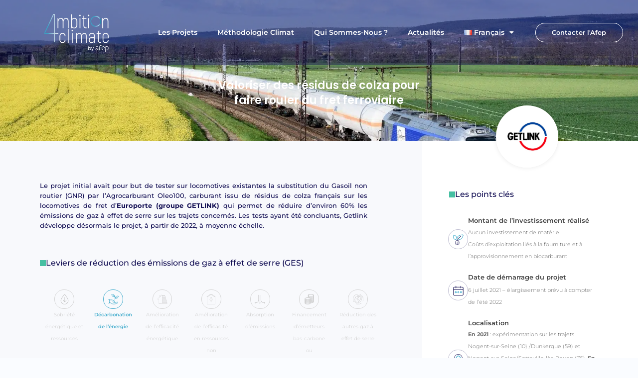

--- FILE ---
content_type: text/html; charset=UTF-8
request_url: https://ambition4climate.com/valoriser-des-residus-de-colza-pour-faire-rouler-du-fret-ferroviaire/
body_size: 49800
content:
<!DOCTYPE html>
<html lang="fr-FR">
<head>
<meta charset="UTF-8">
<meta name="viewport" content="width=device-width, initial-scale=1">
	<link rel="profile" href="https://gmpg.org/xfn/11"> 
	<meta name='robots' content='index, follow, max-image-preview:large, max-snippet:-1, max-video-preview:-1' />
	<style>img:is([sizes="auto" i], [sizes^="auto," i]) { contain-intrinsic-size: 3000px 1500px }</style>
	<link rel="alternate" href="https://ambition4climate.com/valoriser-des-residus-de-colza-pour-faire-rouler-du-fret-ferroviaire/" hreflang="fr" />
<link rel="alternate" href="https://ambition4climate.com/en/using-rapeseed-residues-to-run-rail-freight/" hreflang="en" />

	<!-- This site is optimized with the Yoast SEO plugin v26.7 - https://yoast.com/wordpress/plugins/seo/ -->
	<title>Substitution du Gasoil non routier par l’Oleo100 sur les trains de fret</title>
	<meta name="description" content="Getlink remplace le Gasoil non routier (GNR) par le biocarburant Oleo100 fait à partir de colza français pour ses trains de marchandises." />
	<link rel="canonical" href="https://ambition4climate.com/valoriser-des-residus-de-colza-pour-faire-rouler-du-fret-ferroviaire/" />
	<meta property="og:locale" content="fr_FR" />
	<meta property="og:locale:alternate" content="en_GB" />
	<meta property="og:type" content="article" />
	<meta property="og:title" content="Substitution du Gasoil non routier par l’Oleo100 sur les trains de fret" />
	<meta property="og:description" content="Getlink remplace le Gasoil non routier (GNR) par le biocarburant Oleo100 fait à partir de colza français pour ses trains de marchandises." />
	<meta property="og:url" content="https://ambition4climate.com/valoriser-des-residus-de-colza-pour-faire-rouler-du-fret-ferroviaire/" />
	<meta property="og:site_name" content="Ambition4climate" />
	<meta property="article:published_time" content="2022-07-01T15:45:35+00:00" />
	<meta property="article:modified_time" content="2022-10-20T14:12:57+00:00" />
	<meta property="og:image" content="https://ambition4climate.com/wp-content/uploads/2021/06/banniere-17.jpg" />
	<meta property="og:image:width" content="1817" />
	<meta property="og:image:height" content="1211" />
	<meta property="og:image:type" content="image/jpeg" />
	<meta name="author" content="Getlink" />
	<meta name="twitter:card" content="summary_large_image" />
	<meta name="twitter:creator" content="@afep_" />
	<meta name="twitter:site" content="@afep_" />
	<meta name="twitter:label1" content="Écrit par" />
	<meta name="twitter:data1" content="Getlink" />
	<meta name="twitter:label2" content="Durée de lecture estimée" />
	<meta name="twitter:data2" content="9 minutes" />
	<script type="application/ld+json" class="yoast-schema-graph">{"@context":"https://schema.org","@graph":[{"@type":"Article","@id":"https://ambition4climate.com/valoriser-des-residus-de-colza-pour-faire-rouler-du-fret-ferroviaire/#article","isPartOf":{"@id":"https://ambition4climate.com/valoriser-des-residus-de-colza-pour-faire-rouler-du-fret-ferroviaire/"},"author":{"name":"Getlink","@id":"https://ambition4climate.com/#/schema/person/ac043bf42addc4778c1862e370d01b6e"},"headline":"Valoriser des résidus de colza pour faire rouler du fret ferroviaire","datePublished":"2022-07-01T15:45:35+00:00","dateModified":"2022-10-20T14:12:57+00:00","mainEntityOfPage":{"@id":"https://ambition4climate.com/valoriser-des-residus-de-colza-pour-faire-rouler-du-fret-ferroviaire/"},"wordCount":1292,"publisher":{"@id":"https://ambition4climate.com/#organization"},"image":{"@id":"https://ambition4climate.com/valoriser-des-residus-de-colza-pour-faire-rouler-du-fret-ferroviaire/#primaryimage"},"thumbnailUrl":"https://ambition4climate.com/wp-content/uploads/2021/06/banniere-17.jpg","articleSection":["Décarbonation de l’énergie"],"inLanguage":"fr-FR"},{"@type":"WebPage","@id":"https://ambition4climate.com/valoriser-des-residus-de-colza-pour-faire-rouler-du-fret-ferroviaire/","url":"https://ambition4climate.com/valoriser-des-residus-de-colza-pour-faire-rouler-du-fret-ferroviaire/","name":"Substitution du Gasoil non routier par l’Oleo100 sur les trains de fret","isPartOf":{"@id":"https://ambition4climate.com/#website"},"primaryImageOfPage":{"@id":"https://ambition4climate.com/valoriser-des-residus-de-colza-pour-faire-rouler-du-fret-ferroviaire/#primaryimage"},"image":{"@id":"https://ambition4climate.com/valoriser-des-residus-de-colza-pour-faire-rouler-du-fret-ferroviaire/#primaryimage"},"thumbnailUrl":"https://ambition4climate.com/wp-content/uploads/2021/06/banniere-17.jpg","datePublished":"2022-07-01T15:45:35+00:00","dateModified":"2022-10-20T14:12:57+00:00","description":"Getlink remplace le Gasoil non routier (GNR) par le biocarburant Oleo100 fait à partir de colza français pour ses trains de marchandises.","breadcrumb":{"@id":"https://ambition4climate.com/valoriser-des-residus-de-colza-pour-faire-rouler-du-fret-ferroviaire/#breadcrumb"},"inLanguage":"fr-FR","potentialAction":[{"@type":"ReadAction","target":["https://ambition4climate.com/valoriser-des-residus-de-colza-pour-faire-rouler-du-fret-ferroviaire/"]}]},{"@type":"ImageObject","inLanguage":"fr-FR","@id":"https://ambition4climate.com/valoriser-des-residus-de-colza-pour-faire-rouler-du-fret-ferroviaire/#primaryimage","url":"https://ambition4climate.com/wp-content/uploads/2021/06/banniere-17.jpg","contentUrl":"https://ambition4climate.com/wp-content/uploads/2021/06/banniere-17.jpg","width":1817,"height":1211},{"@type":"BreadcrumbList","@id":"https://ambition4climate.com/valoriser-des-residus-de-colza-pour-faire-rouler-du-fret-ferroviaire/#breadcrumb","itemListElement":[{"@type":"ListItem","position":1,"name":"Accueil","item":"https://ambition4climate.com/"},{"@type":"ListItem","position":2,"name":"Valoriser des résidus de colza pour faire rouler du fret ferroviaire"}]},{"@type":"WebSite","@id":"https://ambition4climate.com/#website","url":"https://ambition4climate.com/","name":"Ambition4climate","description":"Les projets bas carbone","publisher":{"@id":"https://ambition4climate.com/#organization"},"potentialAction":[{"@type":"SearchAction","target":{"@type":"EntryPoint","urlTemplate":"https://ambition4climate.com/?s={search_term_string}"},"query-input":{"@type":"PropertyValueSpecification","valueRequired":true,"valueName":"search_term_string"}}],"inLanguage":"fr-FR"},{"@type":"Organization","@id":"https://ambition4climate.com/#organization","name":"Ambition4Climate","url":"https://ambition4climate.com/","logo":{"@type":"ImageObject","inLanguage":"fr-FR","@id":"https://ambition4climate.com/#/schema/logo/image/","url":"https://ambition4climate.com/wp-content/uploads/2021/02/nouveau-logo-A4C.png","contentUrl":"https://ambition4climate.com/wp-content/uploads/2021/02/nouveau-logo-A4C.png","width":1993,"height":1202,"caption":"Ambition4Climate"},"image":{"@id":"https://ambition4climate.com/#/schema/logo/image/"},"sameAs":["https://x.com/afep_"]},{"@type":"Person","@id":"https://ambition4climate.com/#/schema/person/ac043bf42addc4778c1862e370d01b6e","name":"Getlink","image":{"@type":"ImageObject","inLanguage":"fr-FR","@id":"https://ambition4climate.com/#/schema/person/image/","url":"https://secure.gravatar.com/avatar/603e4c115eeb43174c55b3331a42f0cf?s=96&d=mm&r=g","contentUrl":"https://secure.gravatar.com/avatar/603e4c115eeb43174c55b3331a42f0cf?s=96&d=mm&r=g","caption":"Getlink"},"url":"https://ambition4climate.com/author/getlink/"}]}</script>
	<!-- / Yoast SEO plugin. -->



<link rel="alternate" type="application/rss+xml" title="Ambition4climate &raquo; Flux" href="https://ambition4climate.com/feed/" />
<link rel="alternate" type="application/rss+xml" title="Ambition4climate &raquo; Flux des commentaires" href="https://ambition4climate.com/comments/feed/" />
<script>
window._wpemojiSettings = {"baseUrl":"https:\/\/s.w.org\/images\/core\/emoji\/15.0.3\/72x72\/","ext":".png","svgUrl":"https:\/\/s.w.org\/images\/core\/emoji\/15.0.3\/svg\/","svgExt":".svg","source":{"concatemoji":"https:\/\/ambition4climate.com\/wp-includes\/js\/wp-emoji-release.min.js?ver=6.7.4"}};
/*! This file is auto-generated */
!function(i,n){var o,s,e;function c(e){try{var t={supportTests:e,timestamp:(new Date).valueOf()};sessionStorage.setItem(o,JSON.stringify(t))}catch(e){}}function p(e,t,n){e.clearRect(0,0,e.canvas.width,e.canvas.height),e.fillText(t,0,0);var t=new Uint32Array(e.getImageData(0,0,e.canvas.width,e.canvas.height).data),r=(e.clearRect(0,0,e.canvas.width,e.canvas.height),e.fillText(n,0,0),new Uint32Array(e.getImageData(0,0,e.canvas.width,e.canvas.height).data));return t.every(function(e,t){return e===r[t]})}function u(e,t,n){switch(t){case"flag":return n(e,"\ud83c\udff3\ufe0f\u200d\u26a7\ufe0f","\ud83c\udff3\ufe0f\u200b\u26a7\ufe0f")?!1:!n(e,"\ud83c\uddfa\ud83c\uddf3","\ud83c\uddfa\u200b\ud83c\uddf3")&&!n(e,"\ud83c\udff4\udb40\udc67\udb40\udc62\udb40\udc65\udb40\udc6e\udb40\udc67\udb40\udc7f","\ud83c\udff4\u200b\udb40\udc67\u200b\udb40\udc62\u200b\udb40\udc65\u200b\udb40\udc6e\u200b\udb40\udc67\u200b\udb40\udc7f");case"emoji":return!n(e,"\ud83d\udc26\u200d\u2b1b","\ud83d\udc26\u200b\u2b1b")}return!1}function f(e,t,n){var r="undefined"!=typeof WorkerGlobalScope&&self instanceof WorkerGlobalScope?new OffscreenCanvas(300,150):i.createElement("canvas"),a=r.getContext("2d",{willReadFrequently:!0}),o=(a.textBaseline="top",a.font="600 32px Arial",{});return e.forEach(function(e){o[e]=t(a,e,n)}),o}function t(e){var t=i.createElement("script");t.src=e,t.defer=!0,i.head.appendChild(t)}"undefined"!=typeof Promise&&(o="wpEmojiSettingsSupports",s=["flag","emoji"],n.supports={everything:!0,everythingExceptFlag:!0},e=new Promise(function(e){i.addEventListener("DOMContentLoaded",e,{once:!0})}),new Promise(function(t){var n=function(){try{var e=JSON.parse(sessionStorage.getItem(o));if("object"==typeof e&&"number"==typeof e.timestamp&&(new Date).valueOf()<e.timestamp+604800&&"object"==typeof e.supportTests)return e.supportTests}catch(e){}return null}();if(!n){if("undefined"!=typeof Worker&&"undefined"!=typeof OffscreenCanvas&&"undefined"!=typeof URL&&URL.createObjectURL&&"undefined"!=typeof Blob)try{var e="postMessage("+f.toString()+"("+[JSON.stringify(s),u.toString(),p.toString()].join(",")+"));",r=new Blob([e],{type:"text/javascript"}),a=new Worker(URL.createObjectURL(r),{name:"wpTestEmojiSupports"});return void(a.onmessage=function(e){c(n=e.data),a.terminate(),t(n)})}catch(e){}c(n=f(s,u,p))}t(n)}).then(function(e){for(var t in e)n.supports[t]=e[t],n.supports.everything=n.supports.everything&&n.supports[t],"flag"!==t&&(n.supports.everythingExceptFlag=n.supports.everythingExceptFlag&&n.supports[t]);n.supports.everythingExceptFlag=n.supports.everythingExceptFlag&&!n.supports.flag,n.DOMReady=!1,n.readyCallback=function(){n.DOMReady=!0}}).then(function(){return e}).then(function(){var e;n.supports.everything||(n.readyCallback(),(e=n.source||{}).concatemoji?t(e.concatemoji):e.wpemoji&&e.twemoji&&(t(e.twemoji),t(e.wpemoji)))}))}((window,document),window._wpemojiSettings);
</script>
<link rel='stylesheet' id='astra-theme-css-css' href='https://ambition4climate.com/wp-content/themes/astra/assets/css/minified/frontend.min.css?ver=4.12.0' media='all' />
<style id='astra-theme-css-inline-css'>
.ast-no-sidebar .entry-content .alignfull {margin-left: calc( -50vw + 50%);margin-right: calc( -50vw + 50%);max-width: 100vw;width: 100vw;}.ast-no-sidebar .entry-content .alignwide {margin-left: calc(-41vw + 50%);margin-right: calc(-41vw + 50%);max-width: unset;width: unset;}.ast-no-sidebar .entry-content .alignfull .alignfull,.ast-no-sidebar .entry-content .alignfull .alignwide,.ast-no-sidebar .entry-content .alignwide .alignfull,.ast-no-sidebar .entry-content .alignwide .alignwide,.ast-no-sidebar .entry-content .wp-block-column .alignfull,.ast-no-sidebar .entry-content .wp-block-column .alignwide{width: 100%;margin-left: auto;margin-right: auto;}.wp-block-gallery,.blocks-gallery-grid {margin: 0;}.wp-block-separator {max-width: 100px;}.wp-block-separator.is-style-wide,.wp-block-separator.is-style-dots {max-width: none;}.entry-content .has-2-columns .wp-block-column:first-child {padding-right: 10px;}.entry-content .has-2-columns .wp-block-column:last-child {padding-left: 10px;}@media (max-width: 782px) {.entry-content .wp-block-columns .wp-block-column {flex-basis: 100%;}.entry-content .has-2-columns .wp-block-column:first-child {padding-right: 0;}.entry-content .has-2-columns .wp-block-column:last-child {padding-left: 0;}}body .entry-content .wp-block-latest-posts {margin-left: 0;}body .entry-content .wp-block-latest-posts li {list-style: none;}.ast-no-sidebar .ast-container .entry-content .wp-block-latest-posts {margin-left: 0;}.ast-header-break-point .entry-content .alignwide {margin-left: auto;margin-right: auto;}.entry-content .blocks-gallery-item img {margin-bottom: auto;}.wp-block-pullquote {border-top: 4px solid #555d66;border-bottom: 4px solid #555d66;color: #40464d;}:root{--ast-post-nav-space:0;--ast-container-default-xlg-padding:6.67em;--ast-container-default-lg-padding:5.67em;--ast-container-default-slg-padding:4.34em;--ast-container-default-md-padding:3.34em;--ast-container-default-sm-padding:6.67em;--ast-container-default-xs-padding:2.4em;--ast-container-default-xxs-padding:1.4em;--ast-code-block-background:#EEEEEE;--ast-comment-inputs-background:#FAFAFA;--ast-normal-container-width:1200px;--ast-narrow-container-width:750px;--ast-blog-title-font-weight:normal;--ast-blog-meta-weight:inherit;--ast-global-color-primary:var(--ast-global-color-5);--ast-global-color-secondary:var(--ast-global-color-4);--ast-global-color-alternate-background:var(--ast-global-color-7);--ast-global-color-subtle-background:var(--ast-global-color-6);--ast-bg-style-guide:var( --ast-global-color-secondary,--ast-global-color-5 );--ast-shadow-style-guide:0px 0px 4px 0 #00000057;--ast-global-dark-bg-style:#fff;--ast-global-dark-lfs:#fbfbfb;--ast-widget-bg-color:#fafafa;--ast-wc-container-head-bg-color:#fbfbfb;--ast-title-layout-bg:#eeeeee;--ast-search-border-color:#e7e7e7;--ast-lifter-hover-bg:#e6e6e6;--ast-gallery-block-color:#000;--srfm-color-input-label:var(--ast-global-color-2);}html{font-size:93.75%;}a,.page-title{color:var(--ast-global-color-0);}a:hover,a:focus{color:var(--ast-global-color-1);}body,button,input,select,textarea,.ast-button,.ast-custom-button{font-family:-apple-system,BlinkMacSystemFont,Segoe UI,Roboto,Oxygen-Sans,Ubuntu,Cantarell,Helvetica Neue,sans-serif;font-weight:inherit;font-size:15px;font-size:1rem;line-height:var(--ast-body-line-height,1.65em);}blockquote{color:var(--ast-global-color-3);}.ast-site-identity .site-title a{color:var(--ast-global-color-2);}.site-title{font-size:35px;font-size:2.3333333333333rem;display:block;}.site-header .site-description{font-size:15px;font-size:1rem;display:none;}.entry-title{font-size:26px;font-size:1.7333333333333rem;}.archive .ast-article-post .ast-article-inner,.blog .ast-article-post .ast-article-inner,.archive .ast-article-post .ast-article-inner:hover,.blog .ast-article-post .ast-article-inner:hover{overflow:hidden;}h1,.entry-content :where(h1){font-size:40px;font-size:2.6666666666667rem;line-height:1.4em;}h2,.entry-content :where(h2){font-size:32px;font-size:2.1333333333333rem;line-height:1.3em;}h3,.entry-content :where(h3){font-size:26px;font-size:1.7333333333333rem;line-height:1.3em;}h4,.entry-content :where(h4){font-size:24px;font-size:1.6rem;line-height:1.2em;}h5,.entry-content :where(h5){font-size:20px;font-size:1.3333333333333rem;line-height:1.2em;}h6,.entry-content :where(h6){font-size:16px;font-size:1.0666666666667rem;line-height:1.25em;}::selection{background-color:var(--ast-global-color-0);color:#ffffff;}body,h1,h2,h3,h4,h5,h6,.entry-title a,.entry-content :where(h1,h2,h3,h4,h5,h6){color:var(--ast-global-color-3);}.tagcloud a:hover,.tagcloud a:focus,.tagcloud a.current-item{color:#ffffff;border-color:var(--ast-global-color-0);background-color:var(--ast-global-color-0);}input:focus,input[type="text"]:focus,input[type="email"]:focus,input[type="url"]:focus,input[type="password"]:focus,input[type="reset"]:focus,input[type="search"]:focus,textarea:focus{border-color:var(--ast-global-color-0);}input[type="radio"]:checked,input[type=reset],input[type="checkbox"]:checked,input[type="checkbox"]:hover:checked,input[type="checkbox"]:focus:checked,input[type=range]::-webkit-slider-thumb{border-color:var(--ast-global-color-0);background-color:var(--ast-global-color-0);box-shadow:none;}.site-footer a:hover + .post-count,.site-footer a:focus + .post-count{background:var(--ast-global-color-0);border-color:var(--ast-global-color-0);}.single .nav-links .nav-previous,.single .nav-links .nav-next{color:var(--ast-global-color-0);}.entry-meta,.entry-meta *{line-height:1.45;color:var(--ast-global-color-0);}.entry-meta a:not(.ast-button):hover,.entry-meta a:not(.ast-button):hover *,.entry-meta a:not(.ast-button):focus,.entry-meta a:not(.ast-button):focus *,.page-links > .page-link,.page-links .page-link:hover,.post-navigation a:hover{color:var(--ast-global-color-1);}#cat option,.secondary .calendar_wrap thead a,.secondary .calendar_wrap thead a:visited{color:var(--ast-global-color-0);}.secondary .calendar_wrap #today,.ast-progress-val span{background:var(--ast-global-color-0);}.secondary a:hover + .post-count,.secondary a:focus + .post-count{background:var(--ast-global-color-0);border-color:var(--ast-global-color-0);}.calendar_wrap #today > a{color:#ffffff;}.page-links .page-link,.single .post-navigation a{color:var(--ast-global-color-0);}.ast-search-menu-icon .search-form button.search-submit{padding:0 4px;}.ast-search-menu-icon form.search-form{padding-right:0;}.ast-search-menu-icon.slide-search input.search-field{width:0;}.ast-header-search .ast-search-menu-icon.ast-dropdown-active .search-form,.ast-header-search .ast-search-menu-icon.ast-dropdown-active .search-field:focus{transition:all 0.2s;}.search-form input.search-field:focus{outline:none;}.widget-title,.widget .wp-block-heading{font-size:21px;font-size:1.4rem;color:var(--ast-global-color-3);}.ast-search-menu-icon.slide-search a:focus-visible:focus-visible,.astra-search-icon:focus-visible,#close:focus-visible,a:focus-visible,.ast-menu-toggle:focus-visible,.site .skip-link:focus-visible,.wp-block-loginout input:focus-visible,.wp-block-search.wp-block-search__button-inside .wp-block-search__inside-wrapper,.ast-header-navigation-arrow:focus-visible,.ast-orders-table__row .ast-orders-table__cell:focus-visible,a#ast-apply-coupon:focus-visible,#ast-apply-coupon:focus-visible,#close:focus-visible,.button.search-submit:focus-visible,#search_submit:focus,.normal-search:focus-visible,.ast-header-account-wrap:focus-visible,.astra-cart-drawer-close:focus,.ast-single-variation:focus,.ast-button:focus,.ast-builder-button-wrap:has(.ast-custom-button-link:focus),.ast-builder-button-wrap .ast-custom-button-link:focus{outline-style:dotted;outline-color:inherit;outline-width:thin;}input:focus,input[type="text"]:focus,input[type="email"]:focus,input[type="url"]:focus,input[type="password"]:focus,input[type="reset"]:focus,input[type="search"]:focus,input[type="number"]:focus,textarea:focus,.wp-block-search__input:focus,[data-section="section-header-mobile-trigger"] .ast-button-wrap .ast-mobile-menu-trigger-minimal:focus,.ast-mobile-popup-drawer.active .menu-toggle-close:focus,#ast-scroll-top:focus,#coupon_code:focus,#ast-coupon-code:focus{border-style:dotted;border-color:inherit;border-width:thin;}input{outline:none;}.ast-logo-title-inline .site-logo-img{padding-right:1em;}.site-logo-img img{ transition:all 0.2s linear;}body .ast-oembed-container *{position:absolute;top:0;width:100%;height:100%;left:0;}body .wp-block-embed-pocket-casts .ast-oembed-container *{position:unset;}.ast-single-post-featured-section + article {margin-top: 2em;}.site-content .ast-single-post-featured-section img {width: 100%;overflow: hidden;object-fit: cover;}.site > .ast-single-related-posts-container {margin-top: 0;}@media (min-width: 922px) {.ast-desktop .ast-container--narrow {max-width: var(--ast-narrow-container-width);margin: 0 auto;}}.ast-page-builder-template .hentry {margin: 0;}.ast-page-builder-template .site-content > .ast-container {max-width: 100%;padding: 0;}.ast-page-builder-template .site .site-content #primary {padding: 0;margin: 0;}.ast-page-builder-template .no-results {text-align: center;margin: 4em auto;}.ast-page-builder-template .ast-pagination {padding: 2em;}.ast-page-builder-template .entry-header.ast-no-title.ast-no-thumbnail {margin-top: 0;}.ast-page-builder-template .entry-header.ast-header-without-markup {margin-top: 0;margin-bottom: 0;}.ast-page-builder-template .entry-header.ast-no-title.ast-no-meta {margin-bottom: 0;}.ast-page-builder-template.single .post-navigation {padding-bottom: 2em;}.ast-page-builder-template.single-post .site-content > .ast-container {max-width: 100%;}.ast-page-builder-template .entry-header {margin-top: 4em;margin-left: auto;margin-right: auto;padding-left: 20px;padding-right: 20px;}.single.ast-page-builder-template .entry-header {padding-left: 20px;padding-right: 20px;}.ast-page-builder-template .ast-archive-description {margin: 4em auto 0;padding-left: 20px;padding-right: 20px;}.ast-page-builder-template.ast-no-sidebar .entry-content .alignwide {margin-left: 0;margin-right: 0;}@media (max-width:921.9px){#ast-desktop-header{display:none;}}@media (min-width:922px){#ast-mobile-header{display:none;}}@media( max-width: 420px ) {.single .nav-links .nav-previous,.single .nav-links .nav-next {width: 100%;text-align: center;}}.wp-block-buttons.aligncenter{justify-content:center;}@media (max-width:921px){.ast-theme-transparent-header #primary,.ast-theme-transparent-header #secondary{padding:0;}}@media (max-width:921px){.ast-plain-container.ast-no-sidebar #primary{padding:0;}}.ast-plain-container.ast-no-sidebar #primary{margin-top:0;margin-bottom:0;}@media (min-width:1200px){.wp-block-group .has-background{padding:20px;}}@media (min-width:1200px){.ast-page-builder-template.ast-no-sidebar .entry-content .wp-block-cover.alignwide,.ast-page-builder-template.ast-no-sidebar .entry-content .wp-block-cover.alignfull{padding-right:0;padding-left:0;}}@media (min-width:1200px){.wp-block-cover-image.alignwide .wp-block-cover__inner-container,.wp-block-cover.alignwide .wp-block-cover__inner-container,.wp-block-cover-image.alignfull .wp-block-cover__inner-container,.wp-block-cover.alignfull .wp-block-cover__inner-container{width:100%;}}.wp-block-columns{margin-bottom:unset;}.wp-block-image.size-full{margin:2rem 0;}.wp-block-separator.has-background{padding:0;}.wp-block-gallery{margin-bottom:1.6em;}.wp-block-group{padding-top:4em;padding-bottom:4em;}.wp-block-group__inner-container .wp-block-columns:last-child,.wp-block-group__inner-container :last-child,.wp-block-table table{margin-bottom:0;}.blocks-gallery-grid{width:100%;}.wp-block-navigation-link__content{padding:5px 0;}.wp-block-group .wp-block-group .has-text-align-center,.wp-block-group .wp-block-column .has-text-align-center{max-width:100%;}.has-text-align-center{margin:0 auto;}@media (min-width:1200px){.wp-block-cover__inner-container,.alignwide .wp-block-group__inner-container,.alignfull .wp-block-group__inner-container{max-width:1200px;margin:0 auto;}.wp-block-group.alignnone,.wp-block-group.aligncenter,.wp-block-group.alignleft,.wp-block-group.alignright,.wp-block-group.alignwide,.wp-block-columns.alignwide{margin:2rem 0 1rem 0;}}@media (max-width:1200px){.wp-block-group{padding:3em;}.wp-block-group .wp-block-group{padding:1.5em;}.wp-block-columns,.wp-block-column{margin:1rem 0;}}@media (min-width:921px){.wp-block-columns .wp-block-group{padding:2em;}}@media (max-width:544px){.wp-block-cover-image .wp-block-cover__inner-container,.wp-block-cover .wp-block-cover__inner-container{width:unset;}.wp-block-cover,.wp-block-cover-image{padding:2em 0;}.wp-block-group,.wp-block-cover{padding:2em;}.wp-block-media-text__media img,.wp-block-media-text__media video{width:unset;max-width:100%;}.wp-block-media-text.has-background .wp-block-media-text__content{padding:1em;}}.wp-block-image.aligncenter{margin-left:auto;margin-right:auto;}.wp-block-table.aligncenter{margin-left:auto;margin-right:auto;}@media (min-width:544px){.entry-content .wp-block-media-text.has-media-on-the-right .wp-block-media-text__content{padding:0 8% 0 0;}.entry-content .wp-block-media-text .wp-block-media-text__content{padding:0 0 0 8%;}.ast-plain-container .site-content .entry-content .has-custom-content-position.is-position-bottom-left > *,.ast-plain-container .site-content .entry-content .has-custom-content-position.is-position-bottom-right > *,.ast-plain-container .site-content .entry-content .has-custom-content-position.is-position-top-left > *,.ast-plain-container .site-content .entry-content .has-custom-content-position.is-position-top-right > *,.ast-plain-container .site-content .entry-content .has-custom-content-position.is-position-center-right > *,.ast-plain-container .site-content .entry-content .has-custom-content-position.is-position-center-left > *{margin:0;}}@media (max-width:544px){.entry-content .wp-block-media-text .wp-block-media-text__content{padding:8% 0;}.wp-block-media-text .wp-block-media-text__media img{width:auto;max-width:100%;}}.wp-block-buttons .wp-block-button.is-style-outline .wp-block-button__link.wp-element-button,.ast-outline-button,.wp-block-uagb-buttons-child .uagb-buttons-repeater.ast-outline-button{border-top-width:2px;border-right-width:2px;border-bottom-width:2px;border-left-width:2px;font-family:inherit;font-weight:inherit;line-height:1em;}.wp-block-button .wp-block-button__link.wp-element-button.is-style-outline:not(.has-background),.wp-block-button.is-style-outline>.wp-block-button__link.wp-element-button:not(.has-background),.ast-outline-button{background-color:transparent;}.entry-content[data-ast-blocks-layout] > figure{margin-bottom:1em;}.elementor-widget-container .elementor-loop-container .e-loop-item[data-elementor-type="loop-item"]{width:100%;}@media (max-width:921px){.ast-left-sidebar #content > .ast-container{display:flex;flex-direction:column-reverse;width:100%;}.ast-separate-container .ast-article-post,.ast-separate-container .ast-article-single{padding:1.5em 2.14em;}.ast-author-box img.avatar{margin:20px 0 0 0;}}@media (min-width:922px){.ast-separate-container.ast-right-sidebar #primary,.ast-separate-container.ast-left-sidebar #primary{border:0;}.search-no-results.ast-separate-container #primary{margin-bottom:4em;}}.wp-block-button .wp-block-button__link{color:#ffffff;}.wp-block-button .wp-block-button__link:hover,.wp-block-button .wp-block-button__link:focus{color:#ffffff;background-color:var(--ast-global-color-1);border-color:var(--ast-global-color-1);}.elementor-widget-heading h1.elementor-heading-title{line-height:1.4em;}.elementor-widget-heading h2.elementor-heading-title{line-height:1.3em;}.elementor-widget-heading h3.elementor-heading-title{line-height:1.3em;}.elementor-widget-heading h4.elementor-heading-title{line-height:1.2em;}.elementor-widget-heading h5.elementor-heading-title{line-height:1.2em;}.elementor-widget-heading h6.elementor-heading-title{line-height:1.25em;}.wp-block-button .wp-block-button__link{border-top-width:0;border-right-width:0;border-left-width:0;border-bottom-width:0;border-color:var(--ast-global-color-0);background-color:var(--ast-global-color-0);color:#ffffff;font-family:inherit;font-weight:inherit;line-height:1em;padding-top:10px;padding-right:40px;padding-bottom:10px;padding-left:40px;}.menu-toggle,button,.ast-button,.ast-custom-button,.button,input#submit,input[type="button"],input[type="submit"],input[type="reset"]{border-style:solid;border-top-width:0;border-right-width:0;border-left-width:0;border-bottom-width:0;color:#ffffff;border-color:var(--ast-global-color-0);background-color:var(--ast-global-color-0);padding-top:10px;padding-right:40px;padding-bottom:10px;padding-left:40px;font-family:inherit;font-weight:inherit;line-height:1em;}button:focus,.menu-toggle:hover,button:hover,.ast-button:hover,.ast-custom-button:hover .button:hover,.ast-custom-button:hover ,input[type=reset]:hover,input[type=reset]:focus,input#submit:hover,input#submit:focus,input[type="button"]:hover,input[type="button"]:focus,input[type="submit"]:hover,input[type="submit"]:focus{color:#ffffff;background-color:var(--ast-global-color-1);border-color:var(--ast-global-color-1);}@media (max-width:921px){.ast-mobile-header-stack .main-header-bar .ast-search-menu-icon{display:inline-block;}.ast-header-break-point.ast-header-custom-item-outside .ast-mobile-header-stack .main-header-bar .ast-search-icon{margin:0;}.ast-comment-avatar-wrap img{max-width:2.5em;}.ast-comment-meta{padding:0 1.8888em 1.3333em;}.ast-separate-container .ast-comment-list li.depth-1{padding:1.5em 2.14em;}.ast-separate-container .comment-respond{padding:2em 2.14em;}}@media (min-width:544px){.ast-container{max-width:100%;}}@media (max-width:544px){.ast-separate-container .ast-article-post,.ast-separate-container .ast-article-single,.ast-separate-container .comments-title,.ast-separate-container .ast-archive-description{padding:1.5em 1em;}.ast-separate-container #content .ast-container{padding-left:0.54em;padding-right:0.54em;}.ast-separate-container .ast-comment-list .bypostauthor{padding:.5em;}.ast-search-menu-icon.ast-dropdown-active .search-field{width:170px;}} #ast-mobile-header .ast-site-header-cart-li a{pointer-events:none;}@media (min-width:545px){.ast-page-builder-template .comments-area,.single.ast-page-builder-template .entry-header,.single.ast-page-builder-template .post-navigation,.single.ast-page-builder-template .ast-single-related-posts-container{max-width:1240px;margin-left:auto;margin-right:auto;}}body,.ast-separate-container{background-color:#ffffff;background-image:none;}.ast-no-sidebar.ast-separate-container .entry-content .alignfull {margin-left: -6.67em;margin-right: -6.67em;width: auto;}@media (max-width: 1200px) {.ast-no-sidebar.ast-separate-container .entry-content .alignfull {margin-left: -2.4em;margin-right: -2.4em;}}@media (max-width: 768px) {.ast-no-sidebar.ast-separate-container .entry-content .alignfull {margin-left: -2.14em;margin-right: -2.14em;}}@media (max-width: 544px) {.ast-no-sidebar.ast-separate-container .entry-content .alignfull {margin-left: -1em;margin-right: -1em;}}.ast-no-sidebar.ast-separate-container .entry-content .alignwide {margin-left: -20px;margin-right: -20px;}.ast-no-sidebar.ast-separate-container .entry-content .wp-block-column .alignfull,.ast-no-sidebar.ast-separate-container .entry-content .wp-block-column .alignwide {margin-left: auto;margin-right: auto;width: 100%;}@media (max-width:921px){.site-title{display:block;}.site-header .site-description{display:none;}h1,.entry-content :where(h1){font-size:30px;}h2,.entry-content :where(h2){font-size:25px;}h3,.entry-content :where(h3){font-size:20px;}}@media (max-width:544px){.site-title{display:block;}.site-header .site-description{display:none;}h1,.entry-content :where(h1){font-size:30px;}h2,.entry-content :where(h2){font-size:25px;}h3,.entry-content :where(h3){font-size:20px;}}@media (max-width:921px){html{font-size:85.5%;}}@media (max-width:544px){html{font-size:85.5%;}}@media (min-width:922px){.ast-container{max-width:1240px;}}@font-face {font-family: "Astra";src: url(https://ambition4climate.com/wp-content/themes/astra/assets/fonts/astra.woff) format("woff"),url(https://ambition4climate.com/wp-content/themes/astra/assets/fonts/astra.ttf) format("truetype"),url(https://ambition4climate.com/wp-content/themes/astra/assets/fonts/astra.svg#astra) format("svg");font-weight: normal;font-style: normal;font-display: fallback;}@media (min-width:922px){.main-header-menu .sub-menu .menu-item.ast-left-align-sub-menu:hover > .sub-menu,.main-header-menu .sub-menu .menu-item.ast-left-align-sub-menu.focus > .sub-menu{margin-left:-0px;}}.site .comments-area{padding-bottom:3em;}.astra-icon-down_arrow::after {content: "\e900";font-family: Astra;}.astra-icon-close::after {content: "\e5cd";font-family: Astra;}.astra-icon-drag_handle::after {content: "\e25d";font-family: Astra;}.astra-icon-format_align_justify::after {content: "\e235";font-family: Astra;}.astra-icon-menu::after {content: "\e5d2";font-family: Astra;}.astra-icon-reorder::after {content: "\e8fe";font-family: Astra;}.astra-icon-search::after {content: "\e8b6";font-family: Astra;}.astra-icon-zoom_in::after {content: "\e56b";font-family: Astra;}.astra-icon-check-circle::after {content: "\e901";font-family: Astra;}.astra-icon-shopping-cart::after {content: "\f07a";font-family: Astra;}.astra-icon-shopping-bag::after {content: "\f290";font-family: Astra;}.astra-icon-shopping-basket::after {content: "\f291";font-family: Astra;}.astra-icon-circle-o::after {content: "\e903";font-family: Astra;}.astra-icon-certificate::after {content: "\e902";font-family: Astra;}blockquote {padding: 1.2em;}:root .has-ast-global-color-0-color{color:var(--ast-global-color-0);}:root .has-ast-global-color-0-background-color{background-color:var(--ast-global-color-0);}:root .wp-block-button .has-ast-global-color-0-color{color:var(--ast-global-color-0);}:root .wp-block-button .has-ast-global-color-0-background-color{background-color:var(--ast-global-color-0);}:root .has-ast-global-color-1-color{color:var(--ast-global-color-1);}:root .has-ast-global-color-1-background-color{background-color:var(--ast-global-color-1);}:root .wp-block-button .has-ast-global-color-1-color{color:var(--ast-global-color-1);}:root .wp-block-button .has-ast-global-color-1-background-color{background-color:var(--ast-global-color-1);}:root .has-ast-global-color-2-color{color:var(--ast-global-color-2);}:root .has-ast-global-color-2-background-color{background-color:var(--ast-global-color-2);}:root .wp-block-button .has-ast-global-color-2-color{color:var(--ast-global-color-2);}:root .wp-block-button .has-ast-global-color-2-background-color{background-color:var(--ast-global-color-2);}:root .has-ast-global-color-3-color{color:var(--ast-global-color-3);}:root .has-ast-global-color-3-background-color{background-color:var(--ast-global-color-3);}:root .wp-block-button .has-ast-global-color-3-color{color:var(--ast-global-color-3);}:root .wp-block-button .has-ast-global-color-3-background-color{background-color:var(--ast-global-color-3);}:root .has-ast-global-color-4-color{color:var(--ast-global-color-4);}:root .has-ast-global-color-4-background-color{background-color:var(--ast-global-color-4);}:root .wp-block-button .has-ast-global-color-4-color{color:var(--ast-global-color-4);}:root .wp-block-button .has-ast-global-color-4-background-color{background-color:var(--ast-global-color-4);}:root .has-ast-global-color-5-color{color:var(--ast-global-color-5);}:root .has-ast-global-color-5-background-color{background-color:var(--ast-global-color-5);}:root .wp-block-button .has-ast-global-color-5-color{color:var(--ast-global-color-5);}:root .wp-block-button .has-ast-global-color-5-background-color{background-color:var(--ast-global-color-5);}:root .has-ast-global-color-6-color{color:var(--ast-global-color-6);}:root .has-ast-global-color-6-background-color{background-color:var(--ast-global-color-6);}:root .wp-block-button .has-ast-global-color-6-color{color:var(--ast-global-color-6);}:root .wp-block-button .has-ast-global-color-6-background-color{background-color:var(--ast-global-color-6);}:root .has-ast-global-color-7-color{color:var(--ast-global-color-7);}:root .has-ast-global-color-7-background-color{background-color:var(--ast-global-color-7);}:root .wp-block-button .has-ast-global-color-7-color{color:var(--ast-global-color-7);}:root .wp-block-button .has-ast-global-color-7-background-color{background-color:var(--ast-global-color-7);}:root .has-ast-global-color-8-color{color:var(--ast-global-color-8);}:root .has-ast-global-color-8-background-color{background-color:var(--ast-global-color-8);}:root .wp-block-button .has-ast-global-color-8-color{color:var(--ast-global-color-8);}:root .wp-block-button .has-ast-global-color-8-background-color{background-color:var(--ast-global-color-8);}:root{--ast-global-color-0:#0170B9;--ast-global-color-1:#3a3a3a;--ast-global-color-2:#3a3a3a;--ast-global-color-3:#4B4F58;--ast-global-color-4:#F5F5F5;--ast-global-color-5:#FFFFFF;--ast-global-color-6:#E5E5E5;--ast-global-color-7:#424242;--ast-global-color-8:#000000;}:root {--ast-border-color : #dddddd;}.ast-single-entry-banner {-js-display: flex;display: flex;flex-direction: column;justify-content: center;text-align: center;position: relative;background: var(--ast-title-layout-bg);}.ast-single-entry-banner[data-banner-layout="layout-1"] {max-width: 1200px;background: inherit;padding: 20px 0;}.ast-single-entry-banner[data-banner-width-type="custom"] {margin: 0 auto;width: 100%;}.ast-single-entry-banner + .site-content .entry-header {margin-bottom: 0;}.site .ast-author-avatar {--ast-author-avatar-size: ;}a.ast-underline-text {text-decoration: underline;}.ast-container > .ast-terms-link {position: relative;display: block;}a.ast-button.ast-badge-tax {padding: 4px 8px;border-radius: 3px;font-size: inherit;}header.entry-header{text-align:left;}header.entry-header > *:not(:last-child){margin-bottom:10px;}@media (max-width:921px){header.entry-header{text-align:left;}}@media (max-width:544px){header.entry-header{text-align:left;}}.ast-archive-entry-banner {-js-display: flex;display: flex;flex-direction: column;justify-content: center;text-align: center;position: relative;background: var(--ast-title-layout-bg);}.ast-archive-entry-banner[data-banner-width-type="custom"] {margin: 0 auto;width: 100%;}.ast-archive-entry-banner[data-banner-layout="layout-1"] {background: inherit;padding: 20px 0;text-align: left;}body.archive .ast-archive-description{max-width:1200px;width:100%;text-align:left;padding-top:3em;padding-right:3em;padding-bottom:3em;padding-left:3em;}body.archive .ast-archive-description .ast-archive-title,body.archive .ast-archive-description .ast-archive-title *{font-size:40px;font-size:2.6666666666667rem;text-transform:capitalize;}body.archive .ast-archive-description > *:not(:last-child){margin-bottom:10px;}@media (max-width:921px){body.archive .ast-archive-description{text-align:left;}}@media (max-width:544px){body.archive .ast-archive-description{text-align:left;}}.ast-breadcrumbs .trail-browse,.ast-breadcrumbs .trail-items,.ast-breadcrumbs .trail-items li{display:inline-block;margin:0;padding:0;border:none;background:inherit;text-indent:0;text-decoration:none;}.ast-breadcrumbs .trail-browse{font-size:inherit;font-style:inherit;font-weight:inherit;color:inherit;}.ast-breadcrumbs .trail-items{list-style:none;}.trail-items li::after{padding:0 0.3em;content:"\00bb";}.trail-items li:last-of-type::after{display:none;}h1,h2,h3,h4,h5,h6,.entry-content :where(h1,h2,h3,h4,h5,h6){color:var(--ast-global-color-2);}@media (max-width:921px){.ast-builder-grid-row-container.ast-builder-grid-row-tablet-3-firstrow .ast-builder-grid-row > *:first-child,.ast-builder-grid-row-container.ast-builder-grid-row-tablet-3-lastrow .ast-builder-grid-row > *:last-child{grid-column:1 / -1;}}@media (max-width:544px){.ast-builder-grid-row-container.ast-builder-grid-row-mobile-3-firstrow .ast-builder-grid-row > *:first-child,.ast-builder-grid-row-container.ast-builder-grid-row-mobile-3-lastrow .ast-builder-grid-row > *:last-child{grid-column:1 / -1;}}.ast-builder-layout-element[data-section="title_tagline"]{display:flex;}@media (max-width:921px){.ast-header-break-point .ast-builder-layout-element[data-section="title_tagline"]{display:flex;}}@media (max-width:544px){.ast-header-break-point .ast-builder-layout-element[data-section="title_tagline"]{display:flex;}}.site-below-footer-wrap{padding-top:20px;padding-bottom:20px;}.site-below-footer-wrap[data-section="section-below-footer-builder"]{background-color:var( --ast-global-color-primary,--ast-global-color-4 );min-height:80px;border-style:solid;border-width:0px;border-top-width:1px;border-top-color:var(--ast-global-color-subtle-background,--ast-global-color-6);}.site-below-footer-wrap[data-section="section-below-footer-builder"] .ast-builder-grid-row{max-width:1200px;min-height:80px;margin-left:auto;margin-right:auto;}.site-below-footer-wrap[data-section="section-below-footer-builder"] .ast-builder-grid-row,.site-below-footer-wrap[data-section="section-below-footer-builder"] .site-footer-section{align-items:flex-start;}.site-below-footer-wrap[data-section="section-below-footer-builder"].ast-footer-row-inline .site-footer-section{display:flex;margin-bottom:0;}.ast-builder-grid-row-full .ast-builder-grid-row{grid-template-columns:1fr;}@media (max-width:921px){.site-below-footer-wrap[data-section="section-below-footer-builder"].ast-footer-row-tablet-inline .site-footer-section{display:flex;margin-bottom:0;}.site-below-footer-wrap[data-section="section-below-footer-builder"].ast-footer-row-tablet-stack .site-footer-section{display:block;margin-bottom:10px;}.ast-builder-grid-row-container.ast-builder-grid-row-tablet-full .ast-builder-grid-row{grid-template-columns:1fr;}}@media (max-width:544px){.site-below-footer-wrap[data-section="section-below-footer-builder"].ast-footer-row-mobile-inline .site-footer-section{display:flex;margin-bottom:0;}.site-below-footer-wrap[data-section="section-below-footer-builder"].ast-footer-row-mobile-stack .site-footer-section{display:block;margin-bottom:10px;}.ast-builder-grid-row-container.ast-builder-grid-row-mobile-full .ast-builder-grid-row{grid-template-columns:1fr;}}.site-below-footer-wrap[data-section="section-below-footer-builder"]{display:grid;}@media (max-width:921px){.ast-header-break-point .site-below-footer-wrap[data-section="section-below-footer-builder"]{display:grid;}}@media (max-width:544px){.ast-header-break-point .site-below-footer-wrap[data-section="section-below-footer-builder"]{display:grid;}}.ast-footer-copyright{text-align:center;}.ast-footer-copyright.site-footer-focus-item {color:#3a3a3a;}@media (max-width:921px){.ast-footer-copyright{text-align:center;}}@media (max-width:544px){.ast-footer-copyright{text-align:center;}}.ast-footer-copyright.ast-builder-layout-element{display:flex;}@media (max-width:921px){.ast-header-break-point .ast-footer-copyright.ast-builder-layout-element{display:flex;}}@media (max-width:544px){.ast-header-break-point .ast-footer-copyright.ast-builder-layout-element{display:flex;}}.elementor-widget-heading .elementor-heading-title{margin:0;}.elementor-page .ast-menu-toggle{color:unset !important;background:unset !important;}.elementor-post.elementor-grid-item.hentry{margin-bottom:0;}.woocommerce div.product .elementor-element.elementor-products-grid .related.products ul.products li.product,.elementor-element .elementor-wc-products .woocommerce[class*='columns-'] ul.products li.product{width:auto;margin:0;float:none;}body .elementor hr{background-color:#ccc;margin:0;}.ast-left-sidebar .elementor-section.elementor-section-stretched,.ast-right-sidebar .elementor-section.elementor-section-stretched{max-width:100%;left:0 !important;}.elementor-posts-container [CLASS*="ast-width-"]{width:100%;}.elementor-template-full-width .ast-container{display:block;}.elementor-screen-only,.screen-reader-text,.screen-reader-text span,.ui-helper-hidden-accessible{top:0 !important;}@media (max-width:544px){.elementor-element .elementor-wc-products .woocommerce[class*="columns-"] ul.products li.product{width:auto;margin:0;}.elementor-element .woocommerce .woocommerce-result-count{float:none;}}.ast-header-break-point .main-header-bar{border-bottom-width:1px;}@media (min-width:922px){.main-header-bar{border-bottom-width:1px;}}.main-header-menu .menu-item, #astra-footer-menu .menu-item, .main-header-bar .ast-masthead-custom-menu-items{-js-display:flex;display:flex;-webkit-box-pack:center;-webkit-justify-content:center;-moz-box-pack:center;-ms-flex-pack:center;justify-content:center;-webkit-box-orient:vertical;-webkit-box-direction:normal;-webkit-flex-direction:column;-moz-box-orient:vertical;-moz-box-direction:normal;-ms-flex-direction:column;flex-direction:column;}.main-header-menu > .menu-item > .menu-link, #astra-footer-menu > .menu-item > .menu-link{height:100%;-webkit-box-align:center;-webkit-align-items:center;-moz-box-align:center;-ms-flex-align:center;align-items:center;-js-display:flex;display:flex;}.main-header-menu .sub-menu .menu-item.menu-item-has-children > .menu-link:after{position:absolute;right:1em;top:50%;transform:translate(0,-50%) rotate(270deg);}.ast-header-break-point .main-header-bar .main-header-bar-navigation .page_item_has_children > .ast-menu-toggle::before, .ast-header-break-point .main-header-bar .main-header-bar-navigation .menu-item-has-children > .ast-menu-toggle::before, .ast-mobile-popup-drawer .main-header-bar-navigation .menu-item-has-children>.ast-menu-toggle::before, .ast-header-break-point .ast-mobile-header-wrap .main-header-bar-navigation .menu-item-has-children > .ast-menu-toggle::before{font-weight:bold;content:"\e900";font-family:Astra;text-decoration:inherit;display:inline-block;}.ast-header-break-point .main-navigation ul.sub-menu .menu-item .menu-link:before{content:"\e900";font-family:Astra;font-size:.65em;text-decoration:inherit;display:inline-block;transform:translate(0, -2px) rotateZ(270deg);margin-right:5px;}.widget_search .search-form:after{font-family:Astra;font-size:1.2em;font-weight:normal;content:"\e8b6";position:absolute;top:50%;right:15px;transform:translate(0, -50%);}.astra-search-icon::before{content:"\e8b6";font-family:Astra;font-style:normal;font-weight:normal;text-decoration:inherit;text-align:center;-webkit-font-smoothing:antialiased;-moz-osx-font-smoothing:grayscale;z-index:3;}.main-header-bar .main-header-bar-navigation .page_item_has_children > a:after, .main-header-bar .main-header-bar-navigation .menu-item-has-children > a:after, .menu-item-has-children .ast-header-navigation-arrow:after{content:"\e900";display:inline-block;font-family:Astra;font-size:.6rem;font-weight:bold;text-rendering:auto;-webkit-font-smoothing:antialiased;-moz-osx-font-smoothing:grayscale;margin-left:10px;line-height:normal;}.menu-item-has-children .sub-menu .ast-header-navigation-arrow:after{margin-left:0;}.ast-mobile-popup-drawer .main-header-bar-navigation .ast-submenu-expanded>.ast-menu-toggle::before{transform:rotateX(180deg);}.ast-header-break-point .main-header-bar-navigation .menu-item-has-children > .menu-link:after{display:none;}@media (min-width:922px){.ast-builder-menu .main-navigation > ul > li:last-child a{margin-right:0;}}.ast-separate-container .ast-article-inner{background-color:transparent;background-image:none;}.ast-separate-container .ast-article-post{background-color:var(--ast-global-color-5);}@media (max-width:921px){.ast-separate-container .ast-article-post{background-color:var(--ast-global-color-5);}}@media (max-width:544px){.ast-separate-container .ast-article-post{background-color:var(--ast-global-color-5);}}.ast-separate-container .ast-article-single:not(.ast-related-post), .ast-separate-container .error-404, .ast-separate-container .no-results, .single.ast-separate-container  .ast-author-meta, .ast-separate-container .related-posts-title-wrapper, .ast-separate-container .comments-count-wrapper, .ast-box-layout.ast-plain-container .site-content, .ast-padded-layout.ast-plain-container .site-content, .ast-separate-container .ast-archive-description, .ast-separate-container .comments-area .comment-respond, .ast-separate-container .comments-area .ast-comment-list li, .ast-separate-container .comments-area .comments-title{background-color:var(--ast-global-color-5);}@media (max-width:921px){.ast-separate-container .ast-article-single:not(.ast-related-post), .ast-separate-container .error-404, .ast-separate-container .no-results, .single.ast-separate-container  .ast-author-meta, .ast-separate-container .related-posts-title-wrapper, .ast-separate-container .comments-count-wrapper, .ast-box-layout.ast-plain-container .site-content, .ast-padded-layout.ast-plain-container .site-content, .ast-separate-container .ast-archive-description{background-color:var(--ast-global-color-5);}}@media (max-width:544px){.ast-separate-container .ast-article-single:not(.ast-related-post), .ast-separate-container .error-404, .ast-separate-container .no-results, .single.ast-separate-container  .ast-author-meta, .ast-separate-container .related-posts-title-wrapper, .ast-separate-container .comments-count-wrapper, .ast-box-layout.ast-plain-container .site-content, .ast-padded-layout.ast-plain-container .site-content, .ast-separate-container .ast-archive-description{background-color:var(--ast-global-color-5);}}.ast-separate-container.ast-two-container #secondary .widget{background-color:var(--ast-global-color-5);}@media (max-width:921px){.ast-separate-container.ast-two-container #secondary .widget{background-color:var(--ast-global-color-5);}}@media (max-width:544px){.ast-separate-container.ast-two-container #secondary .widget{background-color:var(--ast-global-color-5);}}.ast-mobile-header-wrap .ast-primary-header-bar,.ast-primary-header-bar .site-primary-header-wrap{min-height:70px;}.ast-desktop .ast-primary-header-bar .main-header-menu > .menu-item{line-height:70px;}.ast-header-break-point #masthead .ast-mobile-header-wrap .ast-primary-header-bar,.ast-header-break-point #masthead .ast-mobile-header-wrap .ast-below-header-bar,.ast-header-break-point #masthead .ast-mobile-header-wrap .ast-above-header-bar{padding-left:20px;padding-right:20px;}.ast-header-break-point .ast-primary-header-bar{border-bottom-width:1px;border-bottom-color:var( --ast-global-color-subtle-background,--ast-global-color-7 );border-bottom-style:solid;}@media (min-width:922px){.ast-primary-header-bar{border-bottom-width:1px;border-bottom-color:var( --ast-global-color-subtle-background,--ast-global-color-7 );border-bottom-style:solid;}}.ast-primary-header-bar{background-color:var( --ast-global-color-primary,--ast-global-color-4 );}.ast-primary-header-bar{display:block;}@media (max-width:921px){.ast-header-break-point .ast-primary-header-bar{display:grid;}}@media (max-width:544px){.ast-header-break-point .ast-primary-header-bar{display:grid;}}:root{--e-global-color-astglobalcolor0:#0170B9;--e-global-color-astglobalcolor1:#3a3a3a;--e-global-color-astglobalcolor2:#3a3a3a;--e-global-color-astglobalcolor3:#4B4F58;--e-global-color-astglobalcolor4:#F5F5F5;--e-global-color-astglobalcolor5:#FFFFFF;--e-global-color-astglobalcolor6:#E5E5E5;--e-global-color-astglobalcolor7:#424242;--e-global-color-astglobalcolor8:#000000;}
</style>
<style id='wp-emoji-styles-inline-css'>

	img.wp-smiley, img.emoji {
		display: inline !important;
		border: none !important;
		box-shadow: none !important;
		height: 1em !important;
		width: 1em !important;
		margin: 0 0.07em !important;
		vertical-align: -0.1em !important;
		background: none !important;
		padding: 0 !important;
	}
</style>
<link rel='stylesheet' id='table-addons-for-elementor-css' href='https://ambition4climate.com/wp-content/plugins/table-addons-for-elementor/public/css/table-addons-for-elementor-public.css?ver=2.1.5' media='all' />
<link rel='stylesheet' id='elementor-frontend-css' href='https://ambition4climate.com/wp-content/uploads/elementor/css/custom-frontend.min.css?ver=1767925804' media='all' />
<link rel='stylesheet' id='widget-image-css' href='https://ambition4climate.com/wp-content/plugins/elementor/assets/css/widget-image.min.css?ver=3.34.1' media='all' />
<link rel='stylesheet' id='widget-social-icons-css' href='https://ambition4climate.com/wp-content/plugins/elementor/assets/css/widget-social-icons.min.css?ver=3.34.1' media='all' />
<link rel='stylesheet' id='e-apple-webkit-css' href='https://ambition4climate.com/wp-content/uploads/elementor/css/custom-apple-webkit.min.css?ver=1767925804' media='all' />
<link rel='stylesheet' id='widget-heading-css' href='https://ambition4climate.com/wp-content/plugins/elementor/assets/css/widget-heading.min.css?ver=3.34.1' media='all' />
<link rel='stylesheet' id='widget-icon-list-css' href='https://ambition4climate.com/wp-content/uploads/elementor/css/custom-widget-icon-list.min.css?ver=1767925804' media='all' />
<link rel='stylesheet' id='eael-general-css' href='https://ambition4climate.com/wp-content/plugins/essential-addons-for-elementor-lite/assets/front-end/css/view/general.min.css?ver=6.5.5' media='all' />
<link rel='stylesheet' id='eael-12463-css' href='https://ambition4climate.com/wp-content/uploads/essential-addons-elementor/eael-12463.css?ver=1666282377' media='all' />
<link rel='stylesheet' id='elementor-icons-css' href='https://ambition4climate.com/wp-content/plugins/elementor/assets/lib/eicons/css/elementor-icons.min.css?ver=5.45.0' media='all' />
<style id='elementor-icons-inline-css'>

		.elementor-add-new-section .elementor-add-templately-promo-button{
            background-color: #5d4fff !important;
            background-image: url(https://ambition4climate.com/wp-content/plugins/essential-addons-for-elementor-lite/assets/admin/images/templately/logo-icon.svg);
            background-repeat: no-repeat;
            background-position: center center;
            position: relative;
        }
        
		.elementor-add-new-section .elementor-add-templately-promo-button > i{
            height: 12px;
        }
        
        body .elementor-add-new-section .elementor-add-section-area-button {
            margin-left: 0;
        }

		.elementor-add-new-section .elementor-add-templately-promo-button{
            background-color: #5d4fff !important;
            background-image: url(https://ambition4climate.com/wp-content/plugins/essential-addons-for-elementor-lite/assets/admin/images/templately/logo-icon.svg);
            background-repeat: no-repeat;
            background-position: center center;
            position: relative;
        }
        
		.elementor-add-new-section .elementor-add-templately-promo-button > i{
            height: 12px;
        }
        
        body .elementor-add-new-section .elementor-add-section-area-button {
            margin-left: 0;
        }
</style>
<link rel='stylesheet' id='elementor-post-8-css' href='https://ambition4climate.com/wp-content/uploads/elementor/css/post-8.css?ver=1767925826' media='all' />
<link rel='stylesheet' id='she-header-style-css' href='https://ambition4climate.com/wp-content/plugins/sticky-header-effects-for-elementor/assets/css/she-header-style.css?ver=2.1.6' media='all' />
<link rel='stylesheet' id='widget-nav-menu-css' href='https://ambition4climate.com/wp-content/uploads/elementor/css/custom-pro-widget-nav-menu.min.css?ver=1767925804' media='all' />
<link rel='stylesheet' id='e-motion-fx-css' href='https://ambition4climate.com/wp-content/plugins/elementor-pro/assets/css/modules/motion-fx.min.css?ver=3.34.0' media='all' />
<link rel='stylesheet' id='widget-icon-box-css' href='https://ambition4climate.com/wp-content/uploads/elementor/css/custom-widget-icon-box.min.css?ver=1767925804' media='all' />
<link rel='stylesheet' id='swiper-css' href='https://ambition4climate.com/wp-content/plugins/elementor/assets/lib/swiper/v8/css/swiper.min.css?ver=8.4.5' media='all' />
<link rel='stylesheet' id='e-swiper-css' href='https://ambition4climate.com/wp-content/plugins/elementor/assets/css/conditionals/e-swiper.min.css?ver=3.34.1' media='all' />
<link rel='stylesheet' id='widget-media-carousel-css' href='https://ambition4climate.com/wp-content/plugins/elementor-pro/assets/css/widget-media-carousel.min.css?ver=3.34.0' media='all' />
<link rel='stylesheet' id='widget-carousel-module-base-css' href='https://ambition4climate.com/wp-content/plugins/elementor-pro/assets/css/widget-carousel-module-base.min.css?ver=3.34.0' media='all' />
<link rel='stylesheet' id='widget-toggle-css' href='https://ambition4climate.com/wp-content/uploads/elementor/css/custom-widget-toggle.min.css?ver=1767925804' media='all' />
<link rel='stylesheet' id='elementor-post-12463-css' href='https://ambition4climate.com/wp-content/uploads/elementor/css/post-12463.css?ver=1767941498' media='all' />
<link rel='stylesheet' id='elementor-post-21195-css' href='https://ambition4climate.com/wp-content/uploads/elementor/css/post-21195.css?ver=1767925937' media='all' />
<link rel='stylesheet' id='mm-compiled-options-mobmenu-css' href='https://ambition4climate.com/wp-content/uploads/dynamic-mobmenu.css?ver=2.8.8-728' media='all' />
<link rel='stylesheet' id='mm-google-webfont-poppins-css' href='//ambition4climate.com/wp-content/uploads/omgf/mm-google-webfont-poppins/mm-google-webfont-poppins.css?ver=1663438203' media='all' />
<link rel='stylesheet' id='mm-google-webfont-dosis-css' href='//ambition4climate.com/wp-content/uploads/omgf/mm-google-webfont-dosis/mm-google-webfont-dosis.css?ver=1663438203' media='all' />
<link rel='stylesheet' id='font-awesome-5-all-css' href='https://ambition4climate.com/wp-content/plugins/elementor/assets/lib/font-awesome/css/all.min.css?ver=6.5.5' media='all' />
<link rel='stylesheet' id='font-awesome-4-shim-css' href='https://ambition4climate.com/wp-content/plugins/elementor/assets/lib/font-awesome/css/v4-shims.min.css?ver=6.5.5' media='all' />
<link rel='stylesheet' id='cssmobmenu-icons-css' href='https://ambition4climate.com/wp-content/plugins/mobile-menu/includes/css/mobmenu-icons.css?ver=6.7.4' media='all' />
<link rel='stylesheet' id='cssmobmenu-css' href='https://ambition4climate.com/wp-content/plugins/mobile-menu/includes/css/mobmenu.css?ver=2.8.8' media='all' />
<link rel='stylesheet' id='elementor-gf-local-roboto-css' href='//ambition4climate.com/wp-content/uploads/omgf/elementor-gf-local-roboto/elementor-gf-local-roboto.css?ver=1663438203' media='all' />
<link rel='stylesheet' id='elementor-gf-local-robotoslab-css' href='//ambition4climate.com/wp-content/uploads/omgf/elementor-gf-local-robotoslab/elementor-gf-local-robotoslab.css?ver=1663438203' media='all' />
<link rel='stylesheet' id='elementor-gf-local-montserrat-css' href='//ambition4climate.com/wp-content/uploads/omgf/elementor-gf-local-montserrat/elementor-gf-local-montserrat.css?ver=1663438203' media='all' />
<link rel='stylesheet' id='elementor-gf-local-poppins-css' href='//ambition4climate.com/wp-content/uploads/omgf/elementor-gf-local-poppins/elementor-gf-local-poppins.css?ver=1663438203' media='all' />
<link rel='stylesheet' id='elementor-gf-local-khula-css' href='//ambition4climate.com/wp-content/uploads/omgf/elementor-gf-local-khula/elementor-gf-local-khula.css?ver=1663438203' media='all' />
<link rel='stylesheet' id='elementor-icons-shared-0-css' href='https://ambition4climate.com/wp-content/plugins/elementor/assets/lib/font-awesome/css/fontawesome.min.css?ver=5.15.3' media='all' />
<link rel='stylesheet' id='elementor-icons-fa-solid-css' href='https://ambition4climate.com/wp-content/plugins/elementor/assets/lib/font-awesome/css/solid.min.css?ver=5.15.3' media='all' />
<link rel='stylesheet' id='elementor-icons-fa-regular-css' href='https://ambition4climate.com/wp-content/plugins/elementor/assets/lib/font-awesome/css/regular.min.css?ver=5.15.3' media='all' />
<link rel='stylesheet' id='elementor-icons-fa-brands-css' href='https://ambition4climate.com/wp-content/plugins/elementor/assets/lib/font-awesome/css/brands.min.css?ver=5.15.3' media='all' />
<script src="https://ambition4climate.com/wp-content/themes/astra/assets/js/minified/flexibility.min.js?ver=4.12.0" id="astra-flexibility-js"></script>
<script id="astra-flexibility-js-after">
typeof flexibility !== "undefined" && flexibility(document.documentElement);
</script>
<script src="https://ambition4climate.com/wp-includes/js/jquery/jquery.min.js?ver=3.7.1" id="jquery-core-js"></script>
<script src="https://ambition4climate.com/wp-includes/js/jquery/jquery-migrate.min.js?ver=3.4.1" id="jquery-migrate-js"></script>
<script src="https://ambition4climate.com/wp-content/plugins/sticky-header-effects-for-elementor/assets/js/she-header.js?ver=2.1.6" id="she-header-js"></script>
<script src="https://ambition4climate.com/wp-content/plugins/elementor/assets/lib/font-awesome/js/v4-shims.min.js?ver=6.5.5" id="font-awesome-4-shim-js"></script>
<script src="https://ambition4climate.com/wp-content/plugins/mobile-menu/includes/js/mobmenu.js?ver=2.8.8" id="mobmenujs-js"></script>
<link rel="https://api.w.org/" href="https://ambition4climate.com/wp-json/" /><link rel="alternate" title="JSON" type="application/json" href="https://ambition4climate.com/wp-json/wp/v2/posts/12463" /><link rel="EditURI" type="application/rsd+xml" title="RSD" href="https://ambition4climate.com/xmlrpc.php?rsd" />
<meta name="generator" content="WordPress 6.7.4" />
<link rel='shortlink' href='https://ambition4climate.com/?p=12463' />
<link rel="alternate" title="oEmbed (JSON)" type="application/json+oembed" href="https://ambition4climate.com/wp-json/oembed/1.0/embed?url=https%3A%2F%2Fambition4climate.com%2Fvaloriser-des-residus-de-colza-pour-faire-rouler-du-fret-ferroviaire%2F" />
<link rel="alternate" title="oEmbed (XML)" type="text/xml+oembed" href="https://ambition4climate.com/wp-json/oembed/1.0/embed?url=https%3A%2F%2Fambition4climate.com%2Fvaloriser-des-residus-de-colza-pour-faire-rouler-du-fret-ferroviaire%2F&#038;format=xml" />

<link rel='stylesheet' id='ambition4climate-css'  href='https://ambition4climate.com/wp-content/uploads/winp-css-js/ambition4climate.css?ver=1701424222' type='text/css' media='all' />
<meta name="generator" content="Elementor 3.34.1; features: additional_custom_breakpoints; settings: css_print_method-external, google_font-enabled, font_display-auto">
<style>
	@media (max-width:767px) {
		img.mob-standard-logo {
				width: 65px !important;
				height: 40px !important;
				object-fit: contain !important;
				object-position: center !important;
		}
	}
</style>
<style>.recentcomments a{display:inline !important;padding:0 !important;margin:0 !important;}</style>			<style>
				.e-con.e-parent:nth-of-type(n+4):not(.e-lazyloaded):not(.e-no-lazyload),
				.e-con.e-parent:nth-of-type(n+4):not(.e-lazyloaded):not(.e-no-lazyload) * {
					background-image: none !important;
				}
				@media screen and (max-height: 1024px) {
					.e-con.e-parent:nth-of-type(n+3):not(.e-lazyloaded):not(.e-no-lazyload),
					.e-con.e-parent:nth-of-type(n+3):not(.e-lazyloaded):not(.e-no-lazyload) * {
						background-image: none !important;
					}
				}
				@media screen and (max-height: 640px) {
					.e-con.e-parent:nth-of-type(n+2):not(.e-lazyloaded):not(.e-no-lazyload),
					.e-con.e-parent:nth-of-type(n+2):not(.e-lazyloaded):not(.e-no-lazyload) * {
						background-image: none !important;
					}
				}
			</style>
						<meta name="theme-color" content="#FFFFFF">
			<link rel="icon" href="https://ambition4climate.com/wp-content/uploads/2021/03/cropped-rondweb-32x32.png" sizes="32x32" />
<link rel="icon" href="https://ambition4climate.com/wp-content/uploads/2021/03/cropped-rondweb-192x192.png" sizes="192x192" />
<link rel="apple-touch-icon" href="https://ambition4climate.com/wp-content/uploads/2021/03/cropped-rondweb-180x180.png" />
<meta name="msapplication-TileImage" content="https://ambition4climate.com/wp-content/uploads/2021/03/cropped-rondweb-270x270.png" />
		<style id="wp-custom-css">
			

/** Start Block Kit CSS: 72-3-34d2cc762876498c8f6be5405a48e6e2 **/

.envato-block__preview{overflow: visible;}

/*Kit 69 Custom Styling for buttons */
.envato-kit-69-slide-btn .elementor-button,
.envato-kit-69-cta-btn .elementor-button,
.envato-kit-69-flip-btn .elementor-button{
	border-left: 0px !important;
	border-bottom: 0px !important;
	border-right: 0px !important;
	padding: 15px 0 0 !important;
}
.envato-kit-69-slide-btn .elementor-slide-button:hover,
.envato-kit-69-cta-btn .elementor-button:hover,
.envato-kit-69-flip-btn .elementor-button:hover{
	margin-bottom: 20px;
}
.envato-kit-69-menu .elementor-nav-menu--main a:hover{
	margin-top: -7px;
	padding-top: 4px;
	border-bottom: 1px solid #FFF;
}
/* Fix menu dropdown width */
.envato-kit-69-menu .elementor-nav-menu--dropdown{
	width: 100% !important;
}

/** End Block Kit CSS: 72-3-34d2cc762876498c8f6be5405a48e6e2 **/



/** Start Block Kit CSS: 143-3-7969bb877702491bc5ca272e536ada9d **/

.envato-block__preview{overflow: visible;}
/* Material Button Click Effect */
.envato-kit-140-material-hit .menu-item a,
.envato-kit-140-material-button .elementor-button{
  background-position: center;
  transition: background 0.8s;
}
.envato-kit-140-material-hit .menu-item a:hover,
.envato-kit-140-material-button .elementor-button:hover{
  background: radial-gradient(circle, transparent 1%, #fff 1%) center/15000%;
}
.envato-kit-140-material-hit .menu-item a:active,
.envato-kit-140-material-button .elementor-button:active{
  background-color: #FFF;
  background-size: 100%;
  transition: background 0s;
}

/* Field Shadow */
.envato-kit-140-big-shadow-form .elementor-field-textual{
	box-shadow: 0 20px 30px rgba(0,0,0, .05);
}

/* FAQ */
.envato-kit-140-faq .elementor-accordion .elementor-accordion-item{
	border-width: 0 0 1px !important;
}

/* Scrollable Columns */
.envato-kit-140-scrollable{
	 height: 100%;
   overflow: auto;
   overflow-x: hidden;
}

/* ImageBox: No Space */
.envato-kit-140-imagebox-nospace:hover{
	transform: scale(1.1);
	transition: all 0.3s;
}
.envato-kit-140-imagebox-nospace figure{
	line-height: 0;
}

.envato-kit-140-slide .elementor-slide-content{
	background: #FFF;
	margin-left: -60px;
	padding: 1em;
}
.envato-kit-140-carousel .slick-active:not(.slick-current)  img{
	padding: 20px !important;
	transition: all .9s;
}

/** End Block Kit CSS: 143-3-7969bb877702491bc5ca272e536ada9d **/



/** Start Block Kit CSS: 69-3-4f8cfb8a1a68ec007f2be7a02bdeadd9 **/

.envato-kit-66-menu .e--pointer-framed .elementor-item:before{
	border-radius:1px;
}

.envato-kit-66-subscription-form .elementor-form-fields-wrapper{
	position:relative;
}

.envato-kit-66-subscription-form .elementor-form-fields-wrapper .elementor-field-type-submit{
	position:static;
}

.envato-kit-66-subscription-form .elementor-form-fields-wrapper .elementor-field-type-submit button{
	position: absolute;
    top: 50%;
    right: 6px;
    transform: translate(0, -50%);
		-moz-transform: translate(0, -50%);
		-webmit-transform: translate(0, -50%);
}

.envato-kit-66-testi-slider .elementor-testimonial__footer{
	margin-top: -60px !important;
	z-index: 99;
  position: relative;
}

.envato-kit-66-featured-slider .elementor-slides .slick-prev{
	width:50px;
	height:50px;
	background-color:#ffffff !important;
	transform:rotate(45deg);
	-moz-transform:rotate(45deg);
	-webkit-transform:rotate(45deg);
	left:-25px !important;
	-webkit-box-shadow: 0px 1px 2px 1px rgba(0,0,0,0.32);
	-moz-box-shadow: 0px 1px 2px 1px rgba(0,0,0,0.32);
	box-shadow: 0px 1px 2px 1px rgba(0,0,0,0.32);
}

.envato-kit-66-featured-slider .elementor-slides .slick-prev:before{
	display:block;
	margin-top:0px;
	margin-left:0px;
	transform:rotate(-45deg);
	-moz-transform:rotate(-45deg);
	-webkit-transform:rotate(-45deg);
}

.envato-kit-66-featured-slider .elementor-slides .slick-next{
	width:50px;
	height:50px;
	background-color:#ffffff !important;
	transform:rotate(45deg);
	-moz-transform:rotate(45deg);
	-webkit-transform:rotate(45deg);
	right:-25px !important;
	-webkit-box-shadow: 0px 1px 2px 1px rgba(0,0,0,0.32);
	-moz-box-shadow: 0px 1px 2px 1px rgba(0,0,0,0.32);
	box-shadow: 0px 1px 2px 1px rgba(0,0,0,0.32);
}

.envato-kit-66-featured-slider .elementor-slides .slick-next:before{
	display:block;
	margin-top:-5px;
	margin-right:-5px;
	transform:rotate(-45deg);
	-moz-transform:rotate(-45deg);
	-webkit-transform:rotate(-45deg);
}

.envato-kit-66-orangetext{
	color:#f4511e;
}

.envato-kit-66-countdown .elementor-countdown-label{
	display:inline-block !important;
	border:2px solid rgba(255,255,255,0.2);
	padding:9px 20px;
}

/** End Block Kit CSS: 69-3-4f8cfb8a1a68ec007f2be7a02bdeadd9 **/



/** Start Block Kit CSS: 135-3-c665d4805631b9a8bf464e65129b2f58 **/

.envato-block__preview{overflow: visible;}

/** End Block Kit CSS: 135-3-c665d4805631b9a8bf464e65129b2f58 **/



/** Start Block Kit CSS: 105-3-0fb64e69c49a8e10692d28840c54ef95 **/

.envato-kit-102-phone-overlay {
	position: absolute !important;
	display: block !important;
	top: 0%;
	left: 0%;
	right: 0%;
	margin: auto;
	z-index: 1;
}

/** End Block Kit CSS: 105-3-0fb64e69c49a8e10692d28840c54ef95 **/

		</style>
		</head>

<body itemtype='https://schema.org/Blog' itemscope='itemscope' class="post-template post-template-elementor_header_footer single single-post postid-12463 single-format-standard wp-custom-logo wp-embed-responsive ast-desktop ast-page-builder-template ast-no-sidebar astra-4.12.0 group-blog ast-blog-single-style-1 ast-single-post ast-inherit-site-logo-transparent ast-hfb-header mob-menu-slideout-over elementor-default elementor-template-full-width elementor-kit-8 elementor-page elementor-page-12463">

<a
	class="skip-link screen-reader-text"
	href="#content">
		Aller au contenu</a>

<div
class="hfeed site" id="page">
			<header
		class="site-header header-main-layout-1 ast-primary-menu-enabled ast-logo-title-inline ast-hide-custom-menu-mobile ast-builder-menu-toggle-icon ast-mobile-header-inline" id="masthead" itemtype="https://schema.org/WPHeader" itemscope="itemscope" itemid="#masthead"		>
			<div id="ast-desktop-header" data-toggle-type="dropdown">
	</div> <!-- Main Header Bar Wrap -->
<div id="ast-mobile-header" class="ast-mobile-header-wrap " data-type="dropdown">
	</div>
		</header><!-- #masthead -->
			<div id="content" class="site-content">
		<div class="ast-container">
				<div data-elementor-type="wp-post" data-elementor-id="12463" class="elementor elementor-12463" data-elementor-post-type="post">
						<section class="elementor-section elementor-top-section elementor-element elementor-element-18f66d34 elementor-section-height-min-height elementor-section-full_width elementor-hidden-phone elementor-hidden-tablet elementor-section-height-default elementor-section-items-middle" data-id="18f66d34" data-element_type="section" data-settings="{&quot;background_background&quot;:&quot;video&quot;}">
						<div class="elementor-container elementor-column-gap-default">
					<div class="elementor-column elementor-col-33 elementor-top-column elementor-element elementor-element-4111d065" data-id="4111d065" data-element_type="column">
			<div class="elementor-widget-wrap elementor-element-populated">
						<div class="elementor-element elementor-element-5d976151 elementor-widget elementor-widget-image" data-id="5d976151" data-element_type="widget" data-widget_type="image.default">
				<div class="elementor-widget-container">
																<a href="https://ambition4climate.com">
							<img fetchpriority="high" decoding="async" width="2233" height="1343" src="https://ambition4climate.com/wp-content/uploads/2021/03/Logo_A4CbyAfep_Blanc.png" class="attachment-full size-full wp-image-2580" alt="" srcset="https://ambition4climate.com/wp-content/uploads/2021/03/Logo_A4CbyAfep_Blanc.png 2233w, https://ambition4climate.com/wp-content/uploads/2021/03/Logo_A4CbyAfep_Blanc-300x180.png 300w, https://ambition4climate.com/wp-content/uploads/2021/03/Logo_A4CbyAfep_Blanc-1024x616.png 1024w, https://ambition4climate.com/wp-content/uploads/2021/03/Logo_A4CbyAfep_Blanc-768x462.png 768w, https://ambition4climate.com/wp-content/uploads/2021/03/Logo_A4CbyAfep_Blanc-1536x924.png 1536w, https://ambition4climate.com/wp-content/uploads/2021/03/Logo_A4CbyAfep_Blanc-2048x1232.png 2048w" sizes="(max-width: 2233px) 100vw, 2233px" />								</a>
															</div>
				</div>
					</div>
		</div>
				<div class="elementor-column elementor-col-33 elementor-top-column elementor-element elementor-element-5ad290b8" data-id="5ad290b8" data-element_type="column">
			<div class="elementor-widget-wrap elementor-element-populated">
						<div class="elementor-element elementor-element-5b7caa8f elementor-nav-menu__align-end elementor-nav-menu--stretch elementor-nav-menu__text-align-center elementor-nav-menu--dropdown-tablet elementor-nav-menu--toggle elementor-nav-menu--burger elementor-widget elementor-widget-nav-menu" data-id="5b7caa8f" data-element_type="widget" data-settings="{&quot;full_width&quot;:&quot;stretch&quot;,&quot;layout&quot;:&quot;horizontal&quot;,&quot;submenu_icon&quot;:{&quot;value&quot;:&quot;&lt;i class=\&quot;fas fa-caret-down\&quot; aria-hidden=\&quot;true\&quot;&gt;&lt;\/i&gt;&quot;,&quot;library&quot;:&quot;fa-solid&quot;},&quot;toggle&quot;:&quot;burger&quot;}" data-widget_type="nav-menu.default">
				<div class="elementor-widget-container">
								<nav aria-label="Menu" class="elementor-nav-menu--main elementor-nav-menu__container elementor-nav-menu--layout-horizontal e--pointer-none">
				<ul id="menu-1-5b7caa8f" class="elementor-nav-menu"><li class="menu-item menu-item-type-post_type menu-item-object-page menu-item-3581"><a href="https://ambition4climate.com/tous-les-projets/" class="elementor-item menu-link">Les projets</a></li>
<li class="menu-item menu-item-type-post_type menu-item-object-page menu-item-19123"><a href="https://ambition4climate.com/methodologie-climat/" class="elementor-item menu-link">Méthodologie Climat</a></li>
<li class="menu-item menu-item-type-post_type menu-item-object-page menu-item-1966"><a href="https://ambition4climate.com/qui-sommes-nous/" class="elementor-item menu-link">Qui sommes-nous ?</a></li>
<li class="menu-item menu-item-type-post_type menu-item-object-page menu-item-9769"><a href="https://ambition4climate.com/actualites/" class="elementor-item menu-link">Actualités</a></li>
<li class="pll-parent-menu-item menu-item menu-item-type-custom menu-item-object-custom current-menu-parent menu-item-has-children menu-item-12023"><a aria-expanded="false" href="#pll_switcher" class="elementor-item elementor-item-anchor menu-link"><img decoding="async" src="[data-uri]" alt="Français" width="16" height="11" style="width: 16px; height: 11px;" /><span style="margin-left:0.3em;">Français</span></a>
<ul class="sub-menu elementor-nav-menu--dropdown">
	<li class="lang-item lang-item-44 lang-item-fr current-lang lang-item-first menu-item menu-item-type-custom menu-item-object-custom menu-item-12023-fr"><a href="https://ambition4climate.com/valoriser-des-residus-de-colza-pour-faire-rouler-du-fret-ferroviaire/" hreflang="fr-FR" lang="fr-FR" class="elementor-sub-item menu-link"><img decoding="async" src="[data-uri]" alt="Français" width="16" height="11" style="width: 16px; height: 11px;" /><span style="margin-left:0.3em;">Français</span></a></li>
	<li class="lang-item lang-item-49 lang-item-en menu-item menu-item-type-custom menu-item-object-custom menu-item-12023-en"><a href="https://ambition4climate.com/en/using-rapeseed-residues-to-run-rail-freight/" hreflang="en-GB" lang="en-GB" class="elementor-sub-item menu-link"><img decoding="async" src="[data-uri]" alt="English" width="16" height="11" style="width: 16px; height: 11px;" /><span style="margin-left:0.3em;">English</span></a></li>
</ul>
</li>
</ul>			</nav>
					<div class="elementor-menu-toggle" role="button" tabindex="0" aria-label="Permuter le menu" aria-expanded="false">
			<i aria-hidden="true" role="presentation" class="elementor-menu-toggle__icon--open eicon-menu-bar"></i><i aria-hidden="true" role="presentation" class="elementor-menu-toggle__icon--close eicon-close"></i>		</div>
					<nav class="elementor-nav-menu--dropdown elementor-nav-menu__container" aria-hidden="true">
				<ul id="menu-2-5b7caa8f" class="elementor-nav-menu"><li class="menu-item menu-item-type-post_type menu-item-object-page menu-item-3581"><a href="https://ambition4climate.com/tous-les-projets/" class="elementor-item menu-link" tabindex="-1">Les projets</a></li>
<li class="menu-item menu-item-type-post_type menu-item-object-page menu-item-19123"><a href="https://ambition4climate.com/methodologie-climat/" class="elementor-item menu-link" tabindex="-1">Méthodologie Climat</a></li>
<li class="menu-item menu-item-type-post_type menu-item-object-page menu-item-1966"><a href="https://ambition4climate.com/qui-sommes-nous/" class="elementor-item menu-link" tabindex="-1">Qui sommes-nous ?</a></li>
<li class="menu-item menu-item-type-post_type menu-item-object-page menu-item-9769"><a href="https://ambition4climate.com/actualites/" class="elementor-item menu-link" tabindex="-1">Actualités</a></li>
<li class="pll-parent-menu-item menu-item menu-item-type-custom menu-item-object-custom current-menu-parent menu-item-has-children menu-item-12023"><a aria-expanded="false" href="#pll_switcher" class="elementor-item elementor-item-anchor menu-link" tabindex="-1"><img decoding="async" src="[data-uri]" alt="Français" width="16" height="11" style="width: 16px; height: 11px;" /><span style="margin-left:0.3em;">Français</span></a>
<ul class="sub-menu elementor-nav-menu--dropdown">
	<li class="lang-item lang-item-44 lang-item-fr current-lang lang-item-first menu-item menu-item-type-custom menu-item-object-custom menu-item-12023-fr"><a href="https://ambition4climate.com/valoriser-des-residus-de-colza-pour-faire-rouler-du-fret-ferroviaire/" hreflang="fr-FR" lang="fr-FR" class="elementor-sub-item menu-link" tabindex="-1"><img decoding="async" src="[data-uri]" alt="Français" width="16" height="11" style="width: 16px; height: 11px;" /><span style="margin-left:0.3em;">Français</span></a></li>
	<li class="lang-item lang-item-49 lang-item-en menu-item menu-item-type-custom menu-item-object-custom menu-item-12023-en"><a href="https://ambition4climate.com/en/using-rapeseed-residues-to-run-rail-freight/" hreflang="en-GB" lang="en-GB" class="elementor-sub-item menu-link" tabindex="-1"><img decoding="async" src="[data-uri]" alt="English" width="16" height="11" style="width: 16px; height: 11px;" /><span style="margin-left:0.3em;">English</span></a></li>
</ul>
</li>
</ul>			</nav>
						</div>
				</div>
					</div>
		</div>
				<div class="elementor-column elementor-col-33 elementor-top-column elementor-element elementor-element-1da8b741" data-id="1da8b741" data-element_type="column">
			<div class="elementor-widget-wrap elementor-element-populated">
						<div class="elementor-element elementor-element-60aa202f elementor-align-right elementor-mobile-align-right elementor-widget elementor-widget-button" data-id="60aa202f" data-element_type="widget" data-widget_type="button.default">
				<div class="elementor-widget-container">
									<div class="elementor-button-wrapper">
					<a class="elementor-button elementor-button-link elementor-size-sm" href="https://ambition4climate.com/contact/">
						<span class="elementor-button-content-wrapper">
									<span class="elementor-button-text">Contacter l'Afep</span>
					</span>
					</a>
				</div>
								</div>
				</div>
					</div>
		</div>
					</div>
		</section>
				<section class="elementor-section elementor-top-section elementor-element elementor-element-369d27af elementor-section-height-min-height elementor-section-items-bottom elementor-section-full_width elementor-section-height-default" data-id="369d27af" data-element_type="section" data-settings="{&quot;background_background&quot;:&quot;classic&quot;,&quot;background_motion_fx_motion_fx_scrolling&quot;:&quot;yes&quot;,&quot;background_motion_fx_translateY_effect&quot;:&quot;yes&quot;,&quot;background_motion_fx_translateY_speed&quot;:{&quot;unit&quot;:&quot;px&quot;,&quot;size&quot;:6.8,&quot;sizes&quot;:[]},&quot;background_motion_fx_translateY_affectedRange&quot;:{&quot;unit&quot;:&quot;%&quot;,&quot;size&quot;:&quot;&quot;,&quot;sizes&quot;:{&quot;start&quot;:11,&quot;end&quot;:74}},&quot;background_motion_fx_devices&quot;:[&quot;desktop&quot;,&quot;tablet&quot;,&quot;mobile&quot;]}">
							<div class="elementor-background-overlay"></div>
							<div class="elementor-container elementor-column-gap-no">
					<div class="elementor-column elementor-col-100 elementor-top-column elementor-element elementor-element-725fecac" data-id="725fecac" data-element_type="column">
			<div class="elementor-widget-wrap elementor-element-populated">
						<div class="elementor-element elementor-element-46310a01 elementor-widget elementor-widget-heading" data-id="46310a01" data-element_type="widget" data-widget_type="heading.default">
				<div class="elementor-widget-container">
					<h2 class="elementor-heading-title elementor-size-medium">Valoriser des résidus de colza 
pour faire rouler du fret ferroviaire 







</h2>				</div>
				</div>
				<section class="elementor-section elementor-inner-section elementor-element elementor-element-7507b82b elementor-section-full_width elementor-section-height-default elementor-section-height-default" data-id="7507b82b" data-element_type="section">
						<div class="elementor-container elementor-column-gap-default">
					<div class="elementor-column elementor-col-50 elementor-inner-column elementor-element elementor-element-758d2eac" data-id="758d2eac" data-element_type="column">
			<div class="elementor-widget-wrap">
							</div>
		</div>
				<div class="elementor-column elementor-col-50 elementor-inner-column elementor-element elementor-element-4fef8722" data-id="4fef8722" data-element_type="column">
			<div class="elementor-widget-wrap elementor-element-populated">
						<div class="elementor-element elementor-element-4f2526c elementor-widget elementor-widget-image" data-id="4f2526c" data-element_type="widget" data-widget_type="image.default">
				<div class="elementor-widget-container">
															<img loading="lazy" decoding="async" width="1029" height="1027" src="https://ambition4climate.com/wp-content/uploads/2021/06/Getlink.jpg" class="attachment-full size-full wp-image-12156" alt="" srcset="https://ambition4climate.com/wp-content/uploads/2021/06/Getlink.jpg 1029w, https://ambition4climate.com/wp-content/uploads/2021/06/Getlink-300x300.jpg 300w, https://ambition4climate.com/wp-content/uploads/2021/06/Getlink-1024x1022.jpg 1024w, https://ambition4climate.com/wp-content/uploads/2021/06/Getlink-150x150.jpg 150w, https://ambition4climate.com/wp-content/uploads/2021/06/Getlink-768x767.jpg 768w, https://ambition4climate.com/wp-content/uploads/2021/06/Getlink-700x700.jpg 700w" sizes="(max-width: 1029px) 100vw, 1029px" />															</div>
				</div>
					</div>
		</div>
					</div>
		</section>
					</div>
		</div>
					</div>
		</section>
				<section class="elementor-section elementor-top-section elementor-element elementor-element-554a5146 elementor-section-full_width elementor-section-height-default elementor-section-height-default" data-id="554a5146" data-element_type="section">
						<div class="elementor-container elementor-column-gap-default">
					<div class="elementor-column elementor-col-50 elementor-top-column elementor-element elementor-element-12c562e4" data-id="12c562e4" data-element_type="column" data-settings="{&quot;background_background&quot;:&quot;classic&quot;}">
			<div class="elementor-widget-wrap elementor-element-populated">
						<div class="elementor-element elementor-element-7a943abc elementor-widget elementor-widget-heading" data-id="7a943abc" data-element_type="widget" data-widget_type="heading.default">
				<div class="elementor-widget-container">
					<h2 class="elementor-heading-title elementor-size-default">Le projet initial avait pour but de tester sur locomotives existantes la substitution du Gasoil non routier (GNR) par l’Agrocarburant Oleo100, carburant issu de résidus de colza français sur les locomotives de fret d’<strong>Europorte (groupe GETLINK)</strong> qui permet      de réduire d’environ 60% les émissions de gaz à effet de serre sur les trajets concernés. Les tests ayant été concluants, Getlink développe désormais le projet, à partir de 2022, à moyenne échelle.  </h2>				</div>
				</div>
				<div class="elementor-element elementor-element-354a9904 elementor-position-inline-start elementor-view-default elementor-mobile-position-block-start elementor-widget elementor-widget-icon-box" data-id="354a9904" data-element_type="widget" data-widget_type="icon-box.default">
				<div class="elementor-widget-container">
							<div class="elementor-icon-box-wrapper">

						<div class="elementor-icon-box-icon">
				<span  class="elementor-icon">
				<i aria-hidden="true" class="fas fa-square-full"></i>				</span>
			</div>
			
						<div class="elementor-icon-box-content">

									<h3 class="elementor-icon-box-title">
						<span  >
							Leviers de réduction des émissions de gaz à effet de serre (GES)						</span>
					</h3>
				
				
			</div>
			
		</div>
						</div>
				</div>
				<section class="elementor-section elementor-inner-section elementor-element elementor-element-42af623f elementor-section-full_width elementor-section-height-default elementor-section-height-default" data-id="42af623f" data-element_type="section">
						<div class="elementor-container elementor-column-gap-default">
					<div class="elementor-column elementor-col-14 elementor-inner-column elementor-element elementor-element-4ce9a88c" data-id="4ce9a88c" data-element_type="column">
			<div class="elementor-widget-wrap elementor-element-populated">
						<div class="elementor-element elementor-element-549be75 elementor-view-framed elementor-shape-circle elementor-position-block-start elementor-mobile-position-block-start elementor-widget elementor-widget-icon-box" data-id="549be75" data-element_type="widget" data-widget_type="icon-box.default">
				<div class="elementor-widget-container">
							<div class="elementor-icon-box-wrapper">

						<div class="elementor-icon-box-icon">
				<span  class="elementor-icon">
				<svg xmlns="http://www.w3.org/2000/svg" xmlns:xlink="http://www.w3.org/1999/xlink" width="20px" height="27px" viewBox="0 0 20 27"><title>noun_Low Fat_3488837</title><desc>Created with Sketch.</desc><g id="Page-1" stroke="none" stroke-width="1" fill="none" fill-rule="evenodd"><g id="noun_Low-Fat_3488837" fill="#BFBFBF" fill-rule="nonzero"><path d="M9.59116144,0.185156096 C9.20180441,0.668249915 0,12.1558445 0,17.3318497 C0,22.6714217 4.47714638,27 9.99998632,27 C15.5228263,27 19.9999863,22.6714217 19.9999863,17.3318497 C20.0129512,12.1558445 10.7981682,0.668249915 10.4088112,0.185156096 C10.3077117,0.0678358932 10.1579299,0 9.99998632,0 C9.84204269,0 9.69226095,0.0678358932 9.59116144,0.185156096 L9.59116144,0.185156096 Z M9.99998632,26.0024426 C5.04995549,25.9955318 1.03894419,22.1176204 1.03179612,17.3318497 C1.03179612,13.0843884 8.17000829,3.62955228 9.99998632,1.31446632 C11.8040072,3.62955228 18.9681765,13.0843884 18.9681765,17.3318497 C18.9610284,22.1176204 14.9500171,25.9955318 9.99998632,26.0024426 L9.99998632,26.0024426 Z" id="Shape"></path><path d="M10.0591393,8.50460941 L10.0591393,19.2969432 L6.88439571,16.1431344 C6.7585349,16.0051439 6.56640387,15.9472257 6.38457332,15.9924623 C6.20274278,16.0376989 6.06076826,16.1787372 6.01523142,16.3593687 C5.96969458,16.5400002 6.02799718,16.7308643 6.16690366,16.8558952 L10.186129,20.8486172 C10.2803045,20.943124 10.4078614,20.9974308 10.5417003,21 C10.6095823,20.9981745 10.6764493,20.983175 10.7385344,20.9558467 C10.7829808,20.9558467 10.8020292,20.9053857 10.8401262,20.8738476 C10.8782231,20.8423096 10.8845726,20.8738476 10.903621,20.8738476 L14.8466525,16.9505095 C14.9445271,16.8587514 15,16.730973 15,16.5972829 C15,16.4635927 14.9445271,16.3358143 14.8466525,16.2440563 C14.7525119,16.1500707 14.6245481,16.0972309 14.4910813,16.0972309 C14.3576144,16.0972309 14.2296506,16.1500707 14.13551,16.2440563 L11.0496592,19.3032508 L11.0496592,8.50460941 C11.0496592,8.22592133 10.8222383,8 10.5417003,8 C10.2696551,8.01024588 10.0554977,8.23418823 10.0591393,8.50460941 L10.0591393,8.50460941 Z" id="Path"></path></g></g></svg>				</span>
			</div>
			
						<div class="elementor-icon-box-content">

									<h3 class="elementor-icon-box-title">
						<span  >
							Sobriété énergétique et ressources						</span>
					</h3>
				
				
			</div>
			
		</div>
						</div>
				</div>
					</div>
		</div>
				<div class="elementor-column elementor-col-14 elementor-inner-column elementor-element elementor-element-28b52a31" data-id="28b52a31" data-element_type="column">
			<div class="elementor-widget-wrap elementor-element-populated">
						<div class="elementor-element elementor-element-750f93 elementor-view-framed elementor-shape-circle elementor-position-block-start elementor-mobile-position-block-start elementor-widget elementor-widget-icon-box" data-id="750f93" data-element_type="widget" data-widget_type="icon-box.default">
				<div class="elementor-widget-container">
							<div class="elementor-icon-box-wrapper">

						<div class="elementor-icon-box-icon">
				<span  class="elementor-icon">
				<svg xmlns="http://www.w3.org/2000/svg" xmlns:xlink="http://www.w3.org/1999/xlink" width="29px" height="28px" viewBox="0 0 29 28"><title>noun_Ecology_1351672</title><desc>Created with Sketch.</desc><g id="Page-1" stroke="none" stroke-width="1" fill="none" fill-rule="evenodd"><g id="noun_Ecology_1351672" fill="#42ACCC" fill-rule="nonzero"><path d="M25.7403032,21.3605887 C25.2051484,21.0984136 24.5892496,21.0722307 24.0349108,21.2880894 L20.7761283,22.547288 C19.9307455,22.87483 19.0110949,22.9424396 18.1290627,22.7418915 L17.5803713,22.6159716 C18.1675618,21.7510569 18.0642522,20.5765975 17.3356845,19.8342872 L14.8146697,17.2395748 C13.7412568,16.1290229 12.2807927,15.5065999 10.7588016,15.5110384 L3.91869516,15.5110384 L3.91869516,14.572363 C3.91869516,14.2562557 3.66971792,14 3.36258894,14 L0.556106219,14 C0.248977235,14 0,14.2562557 0,14.572363 C0,14.8884704 0.248977235,15.1447261 0.556106219,15.1447261 L2.80648272,15.1447261 L2.80648272,24.5658217 L0.556106219,24.5658217 C0.248977235,24.5658217 0,24.8220774 0,25.1381847 C0,25.4542921 0.248977235,25.7105478 0.556106219,25.7105478 L3.36258894,25.7105478 C3.66971792,25.7105478 3.91869516,25.4542921 3.91869516,25.1381847 L3.91869516,24.2147724 L4.49704562,24.2147724 C5.09778543,24.2180617 5.68806936,24.3768356 6.21356015,24.6764785 L10.762509,27.2750067 C11.5888096,27.7493709 12.5190394,27.9989052 13.4651852,28 L18.0141341,28 C18.8378275,28 19.6545737,27.84493 20.4239277,27.5421095 L25.5845934,25.5159443 C26.4078164,25.1940934 26.9644223,24.3969807 26.9983602,23.4912955 C27.0322981,22.5856102 26.5369958,21.7467421 25.7403032,21.3605887 Z M25.1879043,24.4437176 L20.030946,26.4736985 C19.3869844,26.7266883 18.7034133,26.8560181 18.0141341,26.855277 L13.4651852,26.855277 C12.7141938,26.8540176 11.9757326,26.6571137 11.3186152,26.2829108 L6.76966637,23.6767511 C6.07423687,23.2797799 5.2922706,23.0710241 4.49704562,23.0700463 L3.91869516,23.0700463 L3.91869516,16.6557424 L10.762509,16.6557424 C11.9894591,16.651903 13.1669154,17.1534168 14.0324136,18.0485146 L16.5534284,20.6470428 C16.7413349,20.8402779 16.846913,21.1024597 16.846913,21.3758517 C16.846913,21.6492437 16.7413349,21.9114255 16.5534284,22.1046606 C16.15685,22.4932618 15.5337897,22.4932618 15.1372113,22.1046606 L13.0388371,19.9449441 C12.8176608,19.7600886 12.4965184,19.7771849 12.2950526,19.9845402 C12.0935867,20.1918956 12.076976,20.5224261 12.2565811,20.7500681 L14.3697847,22.9136004 C14.8862377,23.454359 15.6427937,23.6722711 16.3569376,23.4859634 C16.3989856,23.5096551 16.443851,23.5276128 16.4904031,23.539384 L17.9066202,23.8599073 C18.9986045,24.1084422 20.1372361,24.0249232 21.1839396,23.6195148 L24.442722,22.3603161 C24.9845906,22.2081569 25.5495219,22.5078087 25.7435613,23.0503096 C25.9376008,23.5928105 25.6962889,24.1979426 25.1879043,24.4437176 L25.1879043,24.4437176 Z" id="Shape"></path><path d="M28.6476022,5.0154106 C26.9772893,4.35746453 25.1047932,4.36780265 23.4423729,5.04414887 C21.7799527,5.7204951 20.4639068,7.00739714 19.7839832,8.62152361 L19.4846134,9.33542416 L19.4846134,7.19006149 C19.4828892,7.10577385 19.4608306,7.02303768 19.4201921,6.94843362 C19.4201921,6.94843362 19.4201921,6.91914539 19.4201921,6.90450127 L19.4201921,6.90450127 L18.222713,4.09283143 C16.8051831,0.733005546 12.8374517,-0.881243422 9.35909391,0.486718421 C9.2154213,0.541698099 9.10111119,0.650820545 9.0424886,0.78895543 C8.98386602,0.927090314 8.98598431,1.08233018 9.04835566,1.21892411 L10.2306768,4.01961086 L10.2306768,4.01961086 C11.2817998,6.49149205 13.7740658,8.10535472 16.540179,8.1053186 C17.1512522,8.10420445 17.7593381,8.02291901 18.3477662,7.86369073 L18.3477662,19.4508457 C18.3477662,19.7541353 18.6022581,20 18.9161898,20 C19.2301215,20 19.4846134,19.7541353 19.4846134,19.4508457 L19.4846134,12.3411285 C22.8490999,13.341053 26.4467227,11.6914235 27.7722299,8.54098099 L27.7722299,8.54098099 L28.9583405,5.72931115 C29.0756439,5.44927935 28.9368013,5.13029767 28.6476022,5.0154106 L28.6476022,5.0154106 Z M11.2803658,3.59859259 L11.2803658,3.59859259 L10.3216246,1.32143291 C13.1108963,0.529358223 16.0680295,1.90559969 17.165445,4.50652765 L17.6391314,5.63412441 L14.5431174,3.59859259 C14.2836005,3.42773949 13.9298567,3.49248388 13.7530085,3.74320322 C13.5761603,3.99392256 13.6431765,4.33567455 13.9026934,4.50652765 L17.5633416,6.91182333 C14.9218298,7.38001102 12.3015667,5.99825552 11.2803658,3.59859259 L11.2803658,3.59859259 Z M26.7187514,8.12728477 L26.7187514,8.12728477 C25.6975505,10.5269477 23.0772873,11.9087032 20.4357756,11.4405155 L24.0964237,9.03521983 C24.2643017,8.92469725 24.3583953,8.73604446 24.3432604,8.54032512 C24.3281255,8.34460579 24.2060613,8.17155434 24.0230484,8.08635759 C23.8400355,8.00116084 23.6238778,8.01676219 23.4559998,8.12728477 L20.3751438,10.1628166 L20.8488301,9.03521983 C21.945777,6.43961424 24.8955504,5.06451381 27.6812821,5.85012508 L26.7187514,8.12728477 Z" id="Shape"></path></g></g></svg>				</span>
			</div>
			
						<div class="elementor-icon-box-content">

									<h3 class="elementor-icon-box-title">
						<span  >
							Décarbonation de l’énergie 						</span>
					</h3>
				
				
			</div>
			
		</div>
						</div>
				</div>
					</div>
		</div>
				<div class="elementor-column elementor-col-14 elementor-inner-column elementor-element elementor-element-72f5faa" data-id="72f5faa" data-element_type="column" data-settings="{&quot;background_background&quot;:&quot;classic&quot;}">
			<div class="elementor-widget-wrap elementor-element-populated">
						<div class="elementor-element elementor-element-5563a08d elementor-view-framed elementor-shape-circle elementor-position-block-start elementor-mobile-position-block-start elementor-widget elementor-widget-icon-box" data-id="5563a08d" data-element_type="widget" data-widget_type="icon-box.default">
				<div class="elementor-widget-container">
							<div class="elementor-icon-box-wrapper">

						<div class="elementor-icon-box-icon">
				<span  class="elementor-icon">
				<svg xmlns="http://www.w3.org/2000/svg" xmlns:xlink="http://www.w3.org/1999/xlink" width="59px" height="51px" viewBox="0 0 59 51"><title>noun_Energy Efficiency_1362024</title><desc>Created with Sketch.</desc><g id="Page-1" stroke="none" stroke-width="1" fill="none" fill-rule="evenodd"><g id="noun_Energy-Efficiency_1362024" fill="#C8C8C8" fill-rule="nonzero"><g id="Group"><path d="M56.06475,44.693 L28.969,44.693 L28.969,50.5776154 L56.06475,50.5776154 L58.4683295,48.2329231 L58.4683295,47.0376923 L56.06475,44.693 Z M57.1274205,47.6908846 L55.5096136,49.2692692 L30.3099091,49.2692692 L30.3099091,46.0000385 L55.5096136,46.0000385 L57.1274205,47.5784231 L57.1274205,47.6908846 Z" id="Shape"></path><path d="M56.4569659,41.0406154 L56.4569659,39.8453846 L54.0527159,37.5006923 L28.969,37.5006923 L28.969,43.3853077 L54.0527159,43.3853077 L56.4569659,41.0406154 Z M30.3099091,42.0776154 L30.3099091,38.8083846 L53.4975795,38.8083846 L55.1160568,40.3867692 L55.1160568,40.4992308 L53.4975795,42.0776154 L30.3099091,42.0776154 Z" id="Shape"></path><path d="M54.4456023,33.8483077 L54.4456023,32.6530769 L52.0413523,30.3083846 L28.969,30.3083846 L28.969,36.193 L52.0413523,36.193 L54.4456023,33.8483077 Z M30.3099091,34.8853077 L30.3099091,31.6160769 L51.4862159,31.6160769 L53.1046932,33.1944615 L53.1046932,33.3069231 L51.4862159,34.8853077 L30.3099091,34.8853077 Z" id="Shape"></path><path d="M52.4342386,26.656 L52.4342386,25.4601154 L50.0306591,23.1154231 L28.969,23.1154231 L28.969,29.0000385 L50.0306591,29.0000385 L52.4342386,26.656 Z M30.3099091,27.693 L30.3099091,24.4237692 L49.4755227,24.4237692 L51.0933295,26.0021538 L51.0933295,26.1152692 L49.4755227,27.6936538 L30.3099091,27.6936538 L30.3099091,27.693 Z" id="Shape"></path><path d="M50.422875,19.4538846 L50.422875,18.2586538 L48.018625,15.9139615 L28.969,15.9139615 L28.969,21.7985769 L48.018625,21.7985769 L50.422875,19.4538846 Z M30.3099091,20.4908846 L30.3099091,17.2216538 L47.4634886,17.2216538 L49.0819659,18.8000385 L49.0819659,18.9125 L47.4634886,20.4908846 L30.3099091,20.4908846 Z" id="Shape"></path><path d="M47.7410568,12.2615769 L47.7410568,11.0656923 L45.3368068,8.72165385 L28.969,8.72165385 L28.969,14.6062692 L45.3368068,14.6062692 L47.7410568,12.2615769 Z M30.3099091,13.2985769 L30.3099091,10.0293462 L44.7816705,10.0293462 L46.4001477,11.6070769 L46.4001477,11.7201923 L44.7816705,13.2985769 L30.3099091,13.2985769 Z" id="Shape"></path><path d="M45.7296932,5.07907692 L45.7296932,3.88319231 L43.3254432,1.5385 L28.969,1.5385 L28.969,7.42311538 L43.3254432,7.42311538 L45.7296932,5.07907692 Z M30.3099091,6.11542308 L30.3099091,2.84619231 L42.7703068,2.84619231 L44.3887841,4.42457692 L44.3887841,4.53769231 L42.7703068,6.11542308 L30.3099091,6.11542308 Z" id="Shape"></path><polygon id="Path" points="28.1014318 1.34692308 27.1534091 0.422384615 18.2417273 9.11396154 18.2417273 4.82865385 12.1922159 4.82865385 12.1922159 15.0136154 0.531670455 26.3853077 9.52514773 26.3853077 9.52514773 50.5776154 27.6696591 50.5776154 27.6696591 49.2699231 10.8660568 49.2699231 10.8660568 25.0769615 3.76929545 25.0769615 13.533125 15.5556538 13.533125 6.13634615 16.9008182 6.13634615 16.9008182 12.2707308"></polygon></g></g></g></svg>				</span>
			</div>
			
						<div class="elementor-icon-box-content">

									<h3 class="elementor-icon-box-title">
						<span  >
							Amélioration de l’efficacité énergétique 						</span>
					</h3>
				
				
			</div>
			
		</div>
						</div>
				</div>
					</div>
		</div>
				<div class="elementor-column elementor-col-14 elementor-inner-column elementor-element elementor-element-39698cdc" data-id="39698cdc" data-element_type="column">
			<div class="elementor-widget-wrap elementor-element-populated">
						<div class="elementor-element elementor-element-74cefafd elementor-view-framed elementor-shape-circle elementor-position-block-start elementor-mobile-position-block-start elementor-widget elementor-widget-icon-box" data-id="74cefafd" data-element_type="widget" data-widget_type="icon-box.default">
				<div class="elementor-widget-container">
							<div class="elementor-icon-box-wrapper">

						<div class="elementor-icon-box-icon">
				<span  class="elementor-icon">
				<svg xmlns="http://www.w3.org/2000/svg" xmlns:xlink="http://www.w3.org/1999/xlink" width="38px" height="45px" viewBox="0 0 38 45"><title>noun_green energy_1112618</title><desc>Created with Sketch.</desc><g id="Page-1" stroke="none" stroke-width="1" fill="none" fill-rule="evenodd"><g id="noun_green-energy_1112618" fill="#C8C8C8" fill-rule="nonzero"><path d="M18.6719417,14.1633098 C18.441655,14.3921798 13.0287941,19.819911 13.0001486,23.9004818 C12.9703799,28.0909554 17.4210917,31.4713199 18.4382849,32.1885215 L18.4382849,35.4334901 C18.4382849,35.7467701 18.6893536,36 18.9999598,36 C19.310566,36 19.5616347,35.7467701 19.5616347,35.4334901 L19.5616347,32.1296044 C20.7973195,31.3194953 24.9694406,28.26714 24.999886,23.9871578 C25.0284165,19.9065871 19.6936283,14.4012439 19.46615,14.1689749 C19.2482201,13.94577 18.8932416,13.9435039 18.6719417,14.1633098 Z M14.1234984,23.9084129 C14.1420337,21.2968023 16.8942407,17.8195646 18.4382849,16.0724481 L18.4382849,30.7716802 C16.9863553,29.6143005 14.1021548,26.9324427 14.1234984,23.9084129 Z M19.5616347,30.7433547 L19.5616347,15.952348 C21.0556899,17.6745381 23.8949565,21.3013344 23.8764212,23.9792266 C23.8539543,27.1335537 21.0472648,29.6375274 19.5616347,30.7433547 Z" id="Shape"></path><path d="M36.7404348,13.1866863 L19.2959634,2.0865701 C19.1147712,1.9711433 18.8857799,1.9711433 18.7045877,2.0865701 L1.26011638,13.1866863 C1.09837735,13.2897258 1,13.4699042 1,13.663596 L1,44.4369425 C1,44.7483133 1.24844449,45 1.55580422,45 L36.4441911,45 C36.7515508,45 37,44.7483133 37,44.4369425 L37,13.663596 C37.0005511,13.4699042 36.9021738,13.2897258 36.7404348,13.1866863 Z M35.8889427,43.8738849 L2.11160845,43.8738849 L2.11160845,13.9744038 L19.0002756,3.22788772 L35.8889427,13.9744038 L35.8889427,43.8738849 Z" id="Shape"></path><path d="M17.7343401,1.07171475 C18.0002595,0.900969372 18.0799784,0.542055609 17.9119993,0.270837603 C17.7451591,-0.000961168993 17.3932573,-0.0811069608 17.1267685,0.0896384217 L0.265659851,10.9279048 C-0.000259495274,11.0986502 -0.0799783571,11.457564 0.0880006731,11.728782 C0.195621137,11.9041735 0.3812522,12 0.570299787,12 C0.674503728,12 0.778707668,11.9709617 0.873231462,11.9105619 L17.7343401,1.07171475 Z" id="Path"></path><path d="M37.7340979,10.928473 L20.8730598,0.089497876 C20.6071505,-0.0812495214 20.255262,-0.000522010391 20.0878588,0.270699196 C19.9198861,0.541920402 20,0.9008384 20.2655112,1.0715858 L37.1265494,11.9105609 C37.2210696,11.9709613 37.325839,12 37.4294696,12 C37.61851,12 37.8035646,11.9041724 37.9117504,11.7287788 C38.0802924,11.4581384 38,11.0992204 37.7340979,10.928473 Z" id="Path"></path></g></g></svg>				</span>
			</div>
			
						<div class="elementor-icon-box-content">

									<h3 class="elementor-icon-box-title">
						<span  >
							Amélioration<br>de l’efficacité en ressources non énergétiques 						</span>
					</h3>
				
				
			</div>
			
		</div>
						</div>
				</div>
					</div>
		</div>
				<div class="elementor-column elementor-col-14 elementor-inner-column elementor-element elementor-element-17a03e29" data-id="17a03e29" data-element_type="column">
			<div class="elementor-widget-wrap elementor-element-populated">
						<div class="elementor-element elementor-element-3d456861 elementor-view-framed elementor-shape-circle elementor-position-block-start elementor-mobile-position-block-start elementor-widget elementor-widget-icon-box" data-id="3d456861" data-element_type="widget" data-widget_type="icon-box.default">
				<div class="elementor-widget-container">
							<div class="elementor-icon-box-wrapper">

						<div class="elementor-icon-box-icon">
				<span  class="elementor-icon">
				<svg xmlns="http://www.w3.org/2000/svg" xmlns:xlink="http://www.w3.org/1999/xlink" width="29px" height="24px" viewBox="0 0 29 24"><title>noun_absorptive capacity_3636324</title><desc>Created with Sketch.</desc><g id="Page-1" stroke="none" stroke-width="1" fill="none" fill-rule="evenodd"><g id="noun_absorptive-capacity_3636324" fill="#B7B7B7" fill-rule="nonzero"><path d="M1.37376023,20.4669749 C1.52567052,20.2938397 1.77971964,20.2855374 1.94117236,20.4484269 C2.10262509,20.611332 2.11036925,20.8837525 1.95845896,21.0568878 L1.33147189,21.7716614 C3.91449793,21.6973606 6.10986631,21.1749387 7.66747251,20.0170969 C9.26165319,18.8320783 10.1952453,16.9508186 10.1952453,14.1575983 L10.1952453,0.431485446 C10.1952453,0.193175753 10.3753913,0 10.5976226,0 C10.819854,0 11,0.1931913 11,0.431485446 L11,14.1575983 C11,17.2655746 9.93754159,19.376422 8.12329039,20.7250142 C6.42714491,21.985826 4.081621,22.5528999 1.34448034,22.6311341 L1.92123187,23.2713271 C2.07488242,23.4426122 2.06995168,23.7150328 1.91022472,23.8798035 C1.75049775,24.0445743 1.49646314,24.0392726 1.34281259,23.8680031 L0.119118991,22.5097093 C-0.0353001776,22.346058 -0.0405644674,22.07925 0.109054481,21.9087268 L1.37374573,20.4669749 L1.37376023,20.4669749 Z M26.902294,21.0568828 C26.7395816,20.8837476 26.7478765,20.6113271 26.9208254,20.4484221 C27.0937587,20.285517 27.3658728,20.2938193 27.5285852,20.46697 L28.8831908,21.9087216 C29.0434489,22.0792293 29.0378103,22.3460527 28.8724107,22.509704 L27.5617024,23.8679974 C27.397126,24.0392825 27.1250119,24.0445686 26.9539426,23.8797979 C26.7828732,23.7150272 26.7775919,23.4426066 26.9421682,23.2713216 L27.5553337,22.6359018 C24.5321457,22.5798536 21.9419202,22.0162936 20.0812674,20.7250092 C18.138008,19.3764174 17,17.2655705 17,14.1575949 L17,0.431485344 C17,0.193175707 17.1929559,0 17.4309897,0 C17.6690235,0 17.8619794,0.193191254 17.8619794,0.431485344 L17.8619794,14.1575949 C17.8619794,16.9508301 18.8619576,18.8320894 20.5694977,20.0170922 C22.2823812,21.2058263 24.7153932,21.7247188 27.578494,21.7765847 L26.9023095,21.0568983 L26.902294,21.0568828 Z M15.3457931,21.7895598 C15.5145731,21.6340948 15.7658872,21.6586836 15.9071175,21.8444848 C16.0483477,22.0302859 16.0260058,22.3069531 15.8572258,22.4624181 L14.3210431,23.8804603 C14.2495863,23.9545749 14.1533133,24 14.0474014,24 C13.9424534,24 13.8470003,23.9553982 13.775745,23.8825027 L12.1528992,22.4872127 C11.9798177,22.3383818 11.9490886,22.0632504 12.084291,21.8727151 C12.219479,21.6821799 12.469412,21.6483604 12.6424935,21.7971913 L13.6482249,22.6619149 L13.6482249,1.43943125 C13.6482249,1.19674183 13.8269314,1 14.047387,1 C14.2678425,1 14.4465491,1.19674183 14.4465491,1.43943125 L14.4465491,22.6196406 L15.3457787,21.7895598 L15.3457931,21.7895598 Z" id="Shape"></path></g></g></svg>				</span>
			</div>
			
						<div class="elementor-icon-box-content">

									<h3 class="elementor-icon-box-title">
						<span  >
							Absorption d’émissions						</span>
					</h3>
				
				
			</div>
			
		</div>
						</div>
				</div>
					</div>
		</div>
				<div class="elementor-column elementor-col-14 elementor-inner-column elementor-element elementor-element-4579ff7" data-id="4579ff7" data-element_type="column">
			<div class="elementor-widget-wrap elementor-element-populated">
						<div class="elementor-element elementor-element-56e54ab elementor-view-framed elementor-shape-circle elementor-position-block-start elementor-mobile-position-block-start elementor-widget elementor-widget-icon-box" data-id="56e54ab" data-element_type="widget" data-widget_type="icon-box.default">
				<div class="elementor-widget-container">
							<div class="elementor-icon-box-wrapper">

						<div class="elementor-icon-box-icon">
				<span  class="elementor-icon">
				<svg xmlns="http://www.w3.org/2000/svg" xmlns:xlink="http://www.w3.org/1999/xlink" width="34px" height="39px" viewBox="0 0 34 39"><title>financement icon</title><desc>Created with Sketch.</desc><g id="Page-1" stroke="none" stroke-width="1" fill="none" fill-rule="evenodd"><g id="financement-icon" fill="#C8C8C8" fill-rule="nonzero"><path d="M11,13 C5.667,13 0,14.752 0,18 L0,34 C0,37.248 5.667,39 11,39 C16.333,39 22,37.248 22,34 L22,18 C22,14.752 16.333,13 11,13 Z M11,37 C5.506,37 2,35.224 2,34 L2,32.958 C4.122,34.3 7.625,35 11,35 C14.375,35 17.878,34.3 20,32.958 L20,34 C20,35.224 16.494,37 11,37 Z M11,33 C5.506,33 2,31.224 2,30 L2,28.958 C4.122,30.3 7.625,31 11,31 C14.375,31 17.878,30.3 20,28.958 L20,30 C20,31.224 16.494,33 11,33 Z M11,29 C5.506,29 2,27.224 2,26 L2,24.958 C4.122,26.3 7.625,27 11,27 C14.375,27 17.878,26.3 20,24.958 L20,26 C20,27.224 16.494,29 11,29 Z M11,25 C5.506,25 2,23.224 2,22 L2,20.958 C4.122,22.3 7.625,23 11,23 C14.375,23 17.878,22.3 20,20.958 L20,22 C20,23.224 16.494,25 11,25 Z M11,21 C5.506,21 2,19.224 2,18 C2,16.776 5.506,15 11,15 C16.494,15 20,16.776 20,18 C20,19.224 16.494,21 11,21 Z M23,0 C17.667,0 12,1.752 12,5 L12,9 C12,12.248 17.667,14 23,14 C26.375,14 29.878,13.3 32,11.958 L32,13 C32,14.224 28.494,16 23,16 L23,18 C26.375,18 29.878,17.3 32,15.958 L32,17 C32,18.224 28.494,20 23,20 L23,22 C26.375,22 29.878,21.3 32,19.958 L32,21 C32,22.224 28.494,24 23,24 L23,26 C26.375,26 29.878,25.3 32,23.958 L32,25 C32,26.224 28.494,28 23,28 L23,30 C26.375,30 29.878,29.3 32,27.958 L32,29 C32,30.224 28.494,32 23,32 L23,34 C28.333,34 34,32.248 34,29 L34,5 C34,1.752 28.333,0 23,0 Z M23,2 C28.494,2 32,3.776 32,5 C32,6.224 28.494,8 23,8 C17.506,8 14,6.224 14,5 C14,3.776 17.506,2 23,2 Z M23,12 C17.506,12 14,10.224 14,9 L14,7.958 C16.122,9.3 19.625,10 23,10 C26.375,10 29.878,9.3 32,7.958 L32,9 C32,10.224 28.494,12 23,12 Z" id="Shape"></path></g></g></svg>				</span>
			</div>
			
						<div class="elementor-icon-box-content">

									<h3 class="elementor-icon-box-title">
						<span  >
							Financement d’émetteurs bas-carbone ou désinvestissement d’actifs carbonés						</span>
					</h3>
				
				
			</div>
			
		</div>
						</div>
				</div>
					</div>
		</div>
				<div class="elementor-column elementor-col-14 elementor-inner-column elementor-element elementor-element-6ac3bd7" data-id="6ac3bd7" data-element_type="column">
			<div class="elementor-widget-wrap elementor-element-populated">
						<div class="elementor-element elementor-element-ee67225 elementor-view-framed elementor-shape-circle elementor-position-block-start elementor-mobile-position-block-start elementor-widget elementor-widget-icon-box" data-id="ee67225" data-element_type="widget" data-widget_type="icon-box.default">
				<div class="elementor-widget-container">
							<div class="elementor-icon-box-wrapper">

						<div class="elementor-icon-box-icon">
				<span  class="elementor-icon">
				<svg xmlns="http://www.w3.org/2000/svg" xmlns:xlink="http://www.w3.org/1999/xlink" width="91px" height="90px" viewBox="0 0 91 90"><title>noun_Climate Change_2531889</title><desc>Created with Sketch.</desc><g id="Page-1" stroke="none" stroke-width="1" fill="none" fill-rule="evenodd"><g id="noun_Climate-Change_2531889" fill="#BFBFBF" fill-rule="nonzero"><path d="M45.706,15.073 C29.205,15.073 15.779,28.498 15.779,45 C15.779,61.502 29.204,74.927 45.706,74.927 C62.208,74.927 75.633,61.502 75.633,45 C75.633,28.498 62.208,15.073 45.706,15.073 Z M45.706,17.073 C50.552,17.073 55.112,18.315 59.088,20.495 C57.762,20.995 56.582,21.623 56.226,22.362 C55.827,23.19 54.623,24.515 54.206,24.515 L54.201,24.515 C54.2,24.515 54.103,24.451 53.981,24.168 C52.955,21.79 49.732,17.99 48.031,18.099 C47.09,18.169 46.735,19.044 46.423,19.816 C45.881,21.157 45.602,21.434 44.942,21.317 C42.805,20.925 39.674,21.659 37.962,22.946 C36.908,23.738 36.619,24.564 36.563,25.118 C36.356,27.146 37.673,28.58 40.477,29.379 C41.805,29.759 42.527,28.55 43.057,27.67 C43.399,27.101 43.826,26.392 44.251,26.286 C44.535,26.224 44.917,26.398 45.189,26.563 C45.488,26.744 45.791,26.922 46.092,27.099 C47.601,27.987 49.311,28.993 49.373,29.841 C49.405,30.283 48.949,30.908 48.088,31.601 C44.481,34.502 43.818,35.811 42.978,37.468 C42.878,37.665 42.775,37.868 42.663,38.081 C41.913,39.506 39.298,40.377 37.984,40.191 C36.687,40.01 36.137,40.696 35.959,41.002 C35.348,42.042 35.953,43.497 36.724,44.513 C37.361,45.352 37.408,45.83 37.368,45.872 C36.953,45.872 35.708,45.553 33.117,42.595 C32.548,41.946 31.907,41.269 31.25,40.576 C29.232,38.448 26.945,36.036 26.646,34.134 C26.273,31.761 24.07,29.96 22.775,29.089 C27.823,21.835 36.217,17.073 45.706,17.073 Z M46.315,56.093 C46.008,55.857 45.665,55.628 45.311,55.393 C43.836,54.413 42.94,53.723 42.94,52.416 C42.94,49.955 42.991,49.061 44.003,48.189 C44.162,48.052 44.5,47.876 45.181,47.876 C46.079,47.876 47.574,48.183 50.044,49.288 C50.942,49.689 50.97,49.949 51.026,50.467 C51.091,51.077 51.214,52.212 52.923,52.683 C53.4,52.815 53.974,52.928 54.577,53.046 C55.739,53.274 57.682,53.653 58.014,54.232 C58.033,54.264 58.082,54.351 57.993,54.603 C57.755,55.28 57.594,55.992 57.437,56.681 C56.951,58.822 56.624,59.773 55.532,59.896 C53.327,60.145 52.191,61.98 51.188,63.6 C50.743,64.319 50.283,65.062 49.758,65.629 C48.226,67.285 45.977,70.241 46.413,72.909 C46.32,72.911 46.228,72.915 46.135,72.916 C45.218,71.867 44.392,70.193 45.013,67.772 C45.152,67.23 45.352,66.545 45.575,65.786 C47.011,60.88 47.904,57.313 46.315,56.093 Z M48.448,72.791 C48.082,71.429 49.079,69.311 51.228,66.987 C51.883,66.279 52.395,65.452 52.89,64.653 C53.764,63.242 54.518,62.024 55.757,61.884 C58.376,61.589 58.938,59.113 59.389,57.123 C59.533,56.489 59.681,55.834 59.881,55.265 C60.205,54.344 59.989,53.655 59.751,53.239 C58.966,51.867 56.839,51.451 54.963,51.084 C54.413,50.977 53.89,50.875 53.456,50.756 C53.159,50.674 53.075,50.6 53.072,50.6 C53.049,50.551 53.029,50.372 53.016,50.253 C52.916,49.325 52.659,48.267 50.863,47.463 C46.788,45.64 44.195,45.391 42.7,46.675 C40.941,48.188 40.941,49.962 40.941,52.417 C40.941,54.89 42.827,56.144 44.205,57.06 C44.518,57.268 44.824,57.47 45.06,57.643 C45.626,58.496 44.195,63.384 43.657,65.225 C43.428,66.01 43.221,66.717 43.077,67.277 C42.467,69.656 42.944,71.514 43.664,72.846 C29.215,71.793 17.779,59.711 17.779,45 C17.779,39.805 19.209,34.94 21.69,30.769 C22.827,31.536 24.428,32.916 24.668,34.445 C25.063,36.962 27.469,39.499 29.795,41.953 C30.433,42.626 31.056,43.283 31.609,43.914 C33.976,46.615 35.804,47.873 37.364,47.873 C38.163,47.873 38.836,47.477 39.165,46.815 C39.433,46.275 39.678,45.102 38.313,43.304 C37.951,42.827 37.79,42.421 37.731,42.176 C39.705,42.445 43.188,41.371 44.429,39.013 C44.546,38.79 44.654,38.578 44.759,38.372 C45.518,36.873 46.067,35.791 49.339,33.159 C50.787,31.994 51.45,30.861 51.365,29.695 C51.227,27.8 49.224,26.623 47.104,25.375 C46.81,25.202 46.515,25.028 46.224,24.852 C45.358,24.328 44.531,24.158 43.769,24.344 C42.537,24.649 41.874,25.752 41.341,26.638 C41.194,26.883 40.985,27.23 40.84,27.401 C38.707,26.756 38.483,25.99 38.55,25.321 C38.572,25.102 38.795,24.82 39.161,24.545 C40.42,23.599 43.003,22.998 44.581,23.284 C46.999,23.731 47.86,21.592 48.275,20.567 C48.311,20.478 48.352,20.377 48.393,20.28 C49.32,20.924 51.288,22.979 52.143,24.962 C52.713,26.282 53.632,26.497 54.129,26.507 C55.987,26.575 57.707,23.89 57.993,23.284 C58.261,22.957 59.759,22.325 61.324,21.862 C64.983,24.34 68.023,27.664 70.168,31.549 C69.285,31.487 68.395,31.606 67.695,32.067 C67.081,32.47 66.369,33.283 66.468,34.863 C66.643,37.668 66.408,38.881 64.522,41.511 C63.405,43.069 63.181,45.06 63.921,46.838 C64.714,48.742 66.431,50.079 68.515,50.414 L69.149,50.516 C71.107,50.828 72.403,51.039 72.895,51.342 C70.219,62.829 60.437,71.617 48.448,72.791 Z M73.295,49.338 C72.44,49.023 71.229,48.822 69.468,48.541 L68.836,48.439 C67.441,48.214 66.296,47.329 65.771,46.068 C65.292,44.918 65.43,43.681 66.15,42.676 C68.346,39.613 68.667,37.934 68.467,34.737 C68.42,33.984 68.693,33.804 68.796,33.737 C69.302,33.405 70.349,33.485 71.268,33.77 C72.785,37.209 73.634,41.006 73.634,44.999 C73.633,46.475 73.516,47.924 73.295,49.338 Z M45.706,7.968 C53.712,7.968 61.338,10.492 67.761,15.269 C68.204,15.599 68.296,16.225 67.967,16.668 C67.771,16.932 67.469,17.071 67.164,17.071 C66.956,17.071 66.747,17.007 66.568,16.874 C60.493,12.355 53.279,9.968 45.707,9.968 C42.51,9.968 39.34,10.402 36.284,11.255 C35.752,11.404 35.201,11.092 35.052,10.562 C34.903,10.03 35.214,9.478 35.746,9.33 C38.976,8.426 42.327,7.968 45.706,7.968 Z M45.706,82.032 C25.287,82.032 8.674,65.42 8.674,45 C8.674,44.447 9.122,44 9.674,44 C10.226,44 10.674,44.447 10.674,45 C10.674,64.316 26.389,80.032 45.706,80.032 C48.574,80.032 51.428,79.683 54.186,78.994 C54.723,78.867 55.265,79.187 55.398,79.723 C55.532,80.259 55.206,80.802 54.67,80.936 C51.754,81.663 48.737,82.032 45.706,82.032 Z M74.256,21.439 C78.31,26.341 81.042,32.223 82.158,38.447 C82.255,38.991 81.894,39.51 81.35,39.608 C81.29,39.619 81.231,39.624 81.173,39.624 C80.698,39.624 80.277,39.284 80.19,38.801 C79.135,32.914 76.55,27.352 72.716,22.713 C72.364,22.288 72.424,21.657 72.849,21.306 C73.273,20.953 73.904,21.013 74.256,21.439 Z M8.496,66.533 C8.773,67.011 8.611,67.622 8.134,67.899 C7.976,67.991 7.803,68.035 7.633,68.035 C7.288,68.035 6.953,67.857 6.767,67.537 C2.802,60.713 0.706,52.92 0.706,45 C0.706,20.187 20.893,0 45.706,0 C46.258,0 46.706,0.447 46.706,1 C46.706,1.553 46.258,2 45.706,2 C21.996,2 2.706,21.29 2.706,45 C2.706,52.567 4.708,60.013 8.496,66.533 Z M75.387,77.47 C75.75,77.886 75.708,78.518 75.292,78.881 C67.092,86.051 56.584,90 45.706,90 C39.641,90 33.753,88.809 28.206,86.458 C27.698,86.242 27.46,85.655 27.675,85.147 C27.891,84.637 28.477,84.402 28.986,84.616 C34.285,86.861 39.911,88 45.706,88 C56.1,88 66.14,84.227 73.976,77.375 C74.392,77.012 75.024,77.055 75.387,77.47 Z M90.706,45 C90.706,51.016 89.533,56.857 87.22,62.365 C87.059,62.748 86.688,62.978 86.298,62.978 C86.169,62.978 86.038,62.954 85.911,62.9 C85.402,62.686 85.162,62.1 85.376,61.591 C87.585,56.329 88.706,50.747 88.706,44.999 C88.706,26.202 76.664,9.732 58.742,4.019 C58.216,3.851 57.925,3.289 58.093,2.762 C58.261,2.235 58.826,1.946 59.349,2.113 C78.105,8.094 90.706,25.328 90.706,45 Z" id="Shape"></path></g></g></svg>				</span>
			</div>
			
						<div class="elementor-icon-box-content">

									<h3 class="elementor-icon-box-title">
						<span  >
							Réduction des autres gaz à effet de serre						</span>
					</h3>
				
				
			</div>
			
		</div>
						</div>
				</div>
					</div>
		</div>
					</div>
		</section>
				<div class="elementor-element elementor-element-30d7d09 elementor-position-inline-start elementor-view-default elementor-mobile-position-block-start elementor-widget elementor-widget-icon-box" data-id="30d7d09" data-element_type="widget" data-widget_type="icon-box.default">
				<div class="elementor-widget-container">
							<div class="elementor-icon-box-wrapper">

						<div class="elementor-icon-box-icon">
				<span  class="elementor-icon">
				<i aria-hidden="true" class="fas fa-square-full"></i>				</span>
			</div>
			
						<div class="elementor-icon-box-content">

									<h3 class="elementor-icon-box-title">
						<span  >
							Objectifs recherchés						</span>
					</h3>
				
				
			</div>
			
		</div>
						</div>
				</div>
				<div class="elementor-element elementor-element-6c39406 elementor-widget elementor-widget-heading" data-id="6c39406" data-element_type="widget" data-widget_type="heading.default">
				<div class="elementor-widget-container">
					<p class="elementor-heading-title elementor-size-default">Le projet doit permettre d’un point de vue logistique et commercial le passage à l’échelle du remplacement      du Gasoil Non Routier (GNR) par du biocarburant Oleo100 sur différents sillons.</p>				</div>
				</div>
				<div class="elementor-element elementor-element-2b47d32 elementor-widget elementor-widget-eael-adv-accordion" data-id="2b47d32" data-element_type="widget" data-widget_type="eael-adv-accordion.default">
				<div class="elementor-widget-container">
					        <div class="eael-adv-accordion" id="eael-adv-accordion-2b47d32" data-scroll-on-click="no" data-scroll-speed="300" data-accordion-id="2b47d32" data-accordion-type="accordion" data-toogle-speed="300">
    <div class="eael-accordion-list">
                <div id="description-dtaille" class="elementor-tab-title eael-accordion-header" tabindex="0" data-tab="1" aria-controls="elementor-tab-content-4531"><span class="eael-advanced-accordion-icon-closed"><i aria-hidden="true" class="fa-accordion-icon fas fa-plus"></i></span><span class="eael-advanced-accordion-icon-opened"><i aria-hidden="true" class="fa-accordion-icon fas fa-minus"></i></span><span class="eael-accordion-tab-title">Description détaillée</span><i aria-hidden="true" class="fa-toggle fas fa-angle-down"></i></div><div id="elementor-tab-content-4531" class="eael-accordion-content clearfix" data-tab="1" aria-labelledby="description-dtaille"><p><span style="font-weight: 400;">Le Gasoil Non Routier (GNR) consommé pour la traction des locomotives représente le premier poste de gaz à effet de serre du groupe GETLINK (24 000 tonnes CO</span><span style="font-weight: 400;">2</span><span style="font-weight: 400;"> en 202</span> <span style="font-weight: 400;">1 pour 9 millions de litres consommés). La réduction de ces émissions liées au carburant de traction est un enjeu essentiel pour le Groupe. Le remplacement du GNR par des agrocarburants dans les locomotives actuelles permet de réduire au minimum de 60% ces émissions du puits à la roue. </span></p><p> </p><p><span style="font-weight: 400;">L</span><span style="font-weight: 400;">e projet initial en 2021 a permis de </span><span style="font-weight: 400;">confirmer la faisabilité de l’utilisation du biocarburant Oleo100 sur les locomotives Euro4000 lors d’un test grandeur nature sur une période de 3 mois (et non en banc d’essai car le groupe n’a pas la latitude opérationnelle de pouvoir démobiliser l’une de ses locomotives) et de préciser les pré-requis </span><span style="font-weight: 400;">opérationnels (positionnement des cuves de carburants et approvisionnement, identification d’éventuels impacts opérationnels, ajustement des procédures</span><span style="font-weight: 400;">     </span><span style="font-weight: 400;"> de conduite et de maintenance…).</span></p><p> </p><p><span style="font-weight: 400;">Le test ayant été tout à fait concluant sans identifier d’obstacles limitants, cette deuxième phase doit permettre d’élargir la flotte et les sillons concernés afin de réduire significativement les émissions de ce poste. Ce projet représente à la fois un défi logistique (approvisionnement en biocarburant au bon rythme et aux bons endroits) et commercial (trouver les flux pertinents et assurer l’équation économique). </span></p><p> </p><p><span style="font-weight: 400;">Le carburant utilisé est développé par SAIPOL filiale du groupe AVRIL à partir de colza 100% français. Le produit utilisé est un co-produit issu de la transformation du colza en huile alimentaire et en tourteaux riches en protéines à destination de la nutrition d’animaux d’élevage. </span></p><p><span style="font-weight: 400;">Lien vers le biocarburant : </span></p><p> </p><p><a href="https://oleo100.com/oleo-assets/uploads/2020/02/oleo_1911161_brochure_oleo_210x297mm_8pages-2.pdf"><span style="font-weight: 400;">https://oleo100.com/oleo-assets/uploads/2020/02/oleo_1911161_brochure_oleo_210x297mm_8pages-2.pdf</span></a></p></div>
                </div></div>				</div>
				</div>
				<div class="elementor-element elementor-element-82889f0 elementor-position-inline-start elementor-view-default elementor-mobile-position-block-start elementor-widget elementor-widget-icon-box" data-id="82889f0" data-element_type="widget" data-widget_type="icon-box.default">
				<div class="elementor-widget-container">
							<div class="elementor-icon-box-wrapper">

						<div class="elementor-icon-box-icon">
				<span  class="elementor-icon">
				<i aria-hidden="true" class="fas fa-square-full"></i>				</span>
			</div>
			
						<div class="elementor-icon-box-content">

									<h3 class="elementor-icon-box-title">
						<span  >
							 Scope(s) d'émissions  						</span>
					</h3>
				
									<p class="elementor-icon-box-description">
						sur le(s)quel(s) le projet a un impact significatif					</p>
				
			</div>
			
		</div>
						</div>
				</div>
				<div class="elementor-element elementor-element-e2e166a elementor-widget__width-auto elementor-widget elementor-widget-eael-adv-tabs" data-id="e2e166a" data-element_type="widget" data-widget_type="eael-adv-tabs.default">
				<div class="elementor-widget-container">
					        <div data-scroll-on-click="no" data-scroll-speed="300" id="eael-advance-tabs-e2e166a" class="eael-advance-tabs eael-tabs-horizontal eael-tab-auto-active " data-tabid="e2e166a">
            <div class="eael-tabs-nav ">
                <ul class="eael-tab-inline-icon" role="tablist">
                                            <li id="scopes-dmissions-br" class="inactive eael-tab-item-trigger eael-tab-nav-item" aria-selected="true" data-tab="1" role="tab" tabindex="0" aria-controls="scopes-dmissions-br-tab" aria-expanded="false">
                            
                                                                                                                            
                                                            <span class="eael-tab-title title-after-icon" >Scope(s) d’émissions </br></span>                            
                                                    </li>
                                            <li id="description-et-quantification-des-missions-de-ges-associes-" class="inactive eael-tab-item-trigger eael-tab-nav-item" aria-selected="false" data-tab="2" role="tab" tabindex="-1" aria-controls="description-et-quantification-des-missions-de-ges-associes--tab" aria-expanded="false">
                            
                                                                                                                            
                                                            <span class="eael-tab-title title-after-icon" >Description et quantification des émissions de GES associées </span>                            
                                                    </li>
                                            <li id="prcisions-sur-le-calcul-" class="inactive eael-tab-item-trigger eael-tab-nav-item" aria-selected="false" data-tab="3" role="tab" tabindex="-1" aria-controls="prcisions-sur-le-calcul--tab" aria-expanded="false">
                            
                                                                                                                            
                                                            <span class="eael-tab-title title-after-icon" >Précisions sur le calcul </span>                            
                                                    </li>
                    
                                  </ul>
            </div>
            
            <div class="eael-tabs-content">
		        
                    <div id="scopes-dmissions-br-tab" class="clearfix eael-tab-content-item inactive" data-title-link="scopes-dmissions-br-tab">
				        <style>.elementor-16161 .elementor-element.elementor-element-5678bb05 > .elementor-element-populated{margin:0px 0px 0px 0px;--e-column-margin-right:0px;--e-column-margin-left:0px;padding:0px 0px 0px 0px;}.elementor-16161 .elementor-element.elementor-element-7a6d318f{margin-top:0px;margin-bottom:0px;}.elementor-16161 .elementor-element.elementor-element-b53ecfb:not(.elementor-motion-effects-element-type-background) > .elementor-widget-wrap, .elementor-16161 .elementor-element.elementor-element-b53ecfb > .elementor-widget-wrap > .elementor-motion-effects-container > .elementor-motion-effects-layer{background-color:#ffffff;}.elementor-16161 .elementor-element.elementor-element-b53ecfb > .elementor-element-populated, .elementor-16161 .elementor-element.elementor-element-b53ecfb > .elementor-element-populated > .elementor-background-overlay, .elementor-16161 .elementor-element.elementor-element-b53ecfb > .elementor-background-slideshow{border-radius:8px 8px 8px 8px;}.elementor-16161 .elementor-element.elementor-element-b53ecfb > .elementor-element-populated{box-shadow:0px 0px 10px 0px rgba(0, 0, 0, 0.08);transition:background 0.3s, border 0.3s, border-radius 0.3s, box-shadow 0.3s;margin:10px 10px 10px 10px;--e-column-margin-right:10px;--e-column-margin-left:10px;padding:1em 1em 1em 1em;}.elementor-16161 .elementor-element.elementor-element-b53ecfb > .elementor-element-populated > .elementor-background-overlay{transition:background 0.3s, border-radius 0.3s, opacity 0.3s;}.elementor-widget-heading .elementor-heading-title{font-family:var( --e-global-typography-primary-font-family ), Sans-serif;font-weight:var( --e-global-typography-primary-font-weight );color:var( --e-global-color-primary );}.elementor-16161 .elementor-element.elementor-element-251dbe3c{text-align:center;}.elementor-16161 .elementor-element.elementor-element-251dbe3c .elementor-heading-title{font-family:"Montserrat", Sans-serif;font-size:12px;font-weight:700;color:var( --e-global-color-152cebc );}.elementor-16161 .elementor-element.elementor-element-2c0306a1{text-align:center;}.elementor-16161 .elementor-element.elementor-element-2c0306a1 .elementor-heading-title{font-family:"Montserrat", Sans-serif;font-size:9px;font-weight:500;line-height:1.4em;color:var( --e-global-color-152cebc );}.elementor-16161 .elementor-element.elementor-element-3d59a733:not(.elementor-motion-effects-element-type-background) > .elementor-widget-wrap, .elementor-16161 .elementor-element.elementor-element-3d59a733 > .elementor-widget-wrap > .elementor-motion-effects-container > .elementor-motion-effects-layer{background-color:#ffffff;}.elementor-16161 .elementor-element.elementor-element-3d59a733 > .elementor-element-populated, .elementor-16161 .elementor-element.elementor-element-3d59a733 > .elementor-element-populated > .elementor-background-overlay, .elementor-16161 .elementor-element.elementor-element-3d59a733 > .elementor-background-slideshow{border-radius:8px 8px 8px 8px;}.elementor-16161 .elementor-element.elementor-element-3d59a733 > .elementor-element-populated{box-shadow:0px 0px 10px 0px rgba(0, 0, 0, 0.08);transition:background 0.3s, border 0.3s, border-radius 0.3s, box-shadow 0.3s;margin:10px 10px 10px 10px;--e-column-margin-right:10px;--e-column-margin-left:10px;padding:1em 1em 1em 1em;}.elementor-16161 .elementor-element.elementor-element-3d59a733 > .elementor-element-populated > .elementor-background-overlay{transition:background 0.3s, border-radius 0.3s, opacity 0.3s;}.elementor-16161 .elementor-element.elementor-element-187c5ef1{text-align:center;}.elementor-16161 .elementor-element.elementor-element-187c5ef1 .elementor-heading-title{font-family:"Montserrat", Sans-serif;font-size:10px;font-weight:600;color:var( --e-global-color-2444f2a );}.elementor-16161 .elementor-element.elementor-element-3791d719{text-align:center;}.elementor-16161 .elementor-element.elementor-element-3791d719 .elementor-heading-title{font-family:"Montserrat", Sans-serif;font-size:10px;font-weight:400;color:var( --e-global-color-2444f2a );}.elementor-16161 .elementor-element.elementor-element-3f97c4a5:not(.elementor-motion-effects-element-type-background) > .elementor-widget-wrap, .elementor-16161 .elementor-element.elementor-element-3f97c4a5 > .elementor-widget-wrap > .elementor-motion-effects-container > .elementor-motion-effects-layer{background-color:#ffffff;}.elementor-16161 .elementor-element.elementor-element-3f97c4a5 > .elementor-element-populated, .elementor-16161 .elementor-element.elementor-element-3f97c4a5 > .elementor-element-populated > .elementor-background-overlay, .elementor-16161 .elementor-element.elementor-element-3f97c4a5 > .elementor-background-slideshow{border-radius:8px 8px 8px 8px;}.elementor-16161 .elementor-element.elementor-element-3f97c4a5 > .elementor-element-populated{box-shadow:0px 0px 10px 0px rgba(0, 0, 0, 0.08);transition:background 0.3s, border 0.3s, border-radius 0.3s, box-shadow 0.3s;margin:10px 10px 10px 10px;--e-column-margin-right:10px;--e-column-margin-left:10px;padding:1em 1em 1em 1em;}.elementor-16161 .elementor-element.elementor-element-3f97c4a5 > .elementor-element-populated > .elementor-background-overlay{transition:background 0.3s, border-radius 0.3s, opacity 0.3s;}.elementor-16161 .elementor-element.elementor-element-69b80bac{text-align:center;}.elementor-16161 .elementor-element.elementor-element-69b80bac .elementor-heading-title{font-family:"Montserrat", Sans-serif;font-size:12px;font-weight:700;color:var( --e-global-color-152cebc );}.elementor-16161 .elementor-element.elementor-element-486ef603{text-align:center;}.elementor-16161 .elementor-element.elementor-element-486ef603 .elementor-heading-title{font-family:"Montserrat", Sans-serif;font-size:9px;font-weight:500;line-height:1.4em;color:var( --e-global-color-152cebc );}.elementor-16161 .elementor-element.elementor-element-2cb1d072:not(.elementor-motion-effects-element-type-background) > .elementor-widget-wrap, .elementor-16161 .elementor-element.elementor-element-2cb1d072 > .elementor-widget-wrap > .elementor-motion-effects-container > .elementor-motion-effects-layer{background-color:#ffffff;}.elementor-16161 .elementor-element.elementor-element-2cb1d072 > .elementor-element-populated, .elementor-16161 .elementor-element.elementor-element-2cb1d072 > .elementor-element-populated > .elementor-background-overlay, .elementor-16161 .elementor-element.elementor-element-2cb1d072 > .elementor-background-slideshow{border-radius:8px 8px 8px 8px;}.elementor-16161 .elementor-element.elementor-element-2cb1d072 > .elementor-element-populated{box-shadow:0px 0px 10px 0px rgba(0, 0, 0, 0.08);transition:background 0.3s, border 0.3s, border-radius 0.3s, box-shadow 0.3s;margin:10px 10px 10px 10px;--e-column-margin-right:10px;--e-column-margin-left:10px;padding:1em 1em 1em 1em;}.elementor-16161 .elementor-element.elementor-element-2cb1d072 > .elementor-element-populated > .elementor-background-overlay{transition:background 0.3s, border-radius 0.3s, opacity 0.3s;}.elementor-16161 .elementor-element.elementor-element-3998752e{text-align:center;}.elementor-16161 .elementor-element.elementor-element-3998752e .elementor-heading-title{font-family:"Montserrat", Sans-serif;font-size:10px;font-weight:600;color:var( --e-global-color-2444f2a );}.elementor-16161 .elementor-element.elementor-element-3f824e73{text-align:center;}.elementor-16161 .elementor-element.elementor-element-3f824e73 .elementor-heading-title{font-family:"Montserrat", Sans-serif;font-size:10px;font-weight:400;color:var( --e-global-color-2444f2a );}.elementor-16161 .elementor-element.elementor-element-13aba9:not(.elementor-motion-effects-element-type-background) > .elementor-widget-wrap, .elementor-16161 .elementor-element.elementor-element-13aba9 > .elementor-widget-wrap > .elementor-motion-effects-container > .elementor-motion-effects-layer{background-color:#ffffff;}.elementor-16161 .elementor-element.elementor-element-13aba9 > .elementor-element-populated, .elementor-16161 .elementor-element.elementor-element-13aba9 > .elementor-element-populated > .elementor-background-overlay, .elementor-16161 .elementor-element.elementor-element-13aba9 > .elementor-background-slideshow{border-radius:8px 8px 8px 8px;}.elementor-16161 .elementor-element.elementor-element-13aba9 > .elementor-element-populated{box-shadow:0px 0px 10px 0px rgba(0, 0, 0, 0.08);transition:background 0.3s, border 0.3s, border-radius 0.3s, box-shadow 0.3s;margin:10px 10px 10px 10px;--e-column-margin-right:10px;--e-column-margin-left:10px;padding:1em 1em 1em 1em;}.elementor-16161 .elementor-element.elementor-element-13aba9 > .elementor-element-populated > .elementor-background-overlay{transition:background 0.3s, border-radius 0.3s, opacity 0.3s;}.elementor-16161 .elementor-element.elementor-element-5f24e11a{text-align:center;}.elementor-16161 .elementor-element.elementor-element-5f24e11a .elementor-heading-title{font-family:"Montserrat", Sans-serif;font-size:10px;font-weight:600;color:var( --e-global-color-2444f2a );}.elementor-16161 .elementor-element.elementor-element-6cdc2c14{text-align:center;}.elementor-16161 .elementor-element.elementor-element-6cdc2c14 .elementor-heading-title{font-family:"Montserrat", Sans-serif;font-size:10px;font-weight:400;color:var( --e-global-color-2444f2a );}@media(max-width:767px){.elementor-16161 .elementor-element.elementor-element-b53ecfb{width:33%;}.elementor-16161 .elementor-element.elementor-element-3d59a733{width:33%;}.elementor-16161 .elementor-element.elementor-element-3f97c4a5{width:33%;}.elementor-16161 .elementor-element.elementor-element-2cb1d072{width:33%;}.elementor-16161 .elementor-element.elementor-element-13aba9{width:33%;}}</style>		<div data-elementor-type="page" data-elementor-id="16161" class="elementor elementor-16161" data-elementor-post-type="elementor_library">
						<section class="elementor-section elementor-top-section elementor-element elementor-element-346f9572 elementor-section-boxed elementor-section-height-default elementor-section-height-default" data-id="346f9572" data-element_type="section">
						<div class="elementor-container elementor-column-gap-default">
					<div class="elementor-column elementor-col-100 elementor-top-column elementor-element elementor-element-5678bb05" data-id="5678bb05" data-element_type="column">
			<div class="elementor-widget-wrap elementor-element-populated">
						<section class="elementor-section elementor-inner-section elementor-element elementor-element-7a6d318f elementor-section-boxed elementor-section-height-default elementor-section-height-default" data-id="7a6d318f" data-element_type="section">
						<div class="elementor-container elementor-column-gap-no">
					<div class="elementor-column elementor-col-20 elementor-inner-column elementor-element elementor-element-b53ecfb elementor-invisible" data-id="b53ecfb" data-element_type="column" data-settings="{&quot;background_background&quot;:&quot;classic&quot;,&quot;animation&quot;:&quot;fadeInUp&quot;}">
			<div class="elementor-widget-wrap elementor-element-populated">
						<div class="elementor-element elementor-element-251dbe3c elementor-widget elementor-widget-heading" data-id="251dbe3c" data-element_type="widget" data-widget_type="heading.default">
				<div class="elementor-widget-container">
					<h2 class="elementor-heading-title elementor-size-default">Scope 1</h2>				</div>
				</div>
				<div class="elementor-element elementor-element-2c0306a1 elementor-widget elementor-widget-heading" data-id="2c0306a1" data-element_type="widget" data-widget_type="heading.default">
				<div class="elementor-widget-container">
					<h2 class="elementor-heading-title elementor-size-default">Émissions directes générées par l’activité de l’entreprise. </h2>				</div>
				</div>
					</div>
		</div>
				<div class="elementor-column elementor-col-20 elementor-inner-column elementor-element elementor-element-3d59a733 elementor-invisible" data-id="3d59a733" data-element_type="column" data-settings="{&quot;background_background&quot;:&quot;classic&quot;,&quot;animation&quot;:&quot;fadeInUp&quot;}">
			<div class="elementor-widget-wrap elementor-element-populated">
						<div class="elementor-element elementor-element-187c5ef1 elementor-widget elementor-widget-heading" data-id="187c5ef1" data-element_type="widget" data-widget_type="heading.default">
				<div class="elementor-widget-container">
					<h2 class="elementor-heading-title elementor-size-default">Scope 2</h2>				</div>
				</div>
				<div class="elementor-element elementor-element-3791d719 elementor-widget elementor-widget-heading" data-id="3791d719" data-element_type="widget" data-widget_type="heading.default">
				<div class="elementor-widget-container">
					<h2 class="elementor-heading-title elementor-size-default">Émissions indirectes associées à la consommation d’électricité et de chaleur de l’entreprise. </h2>				</div>
				</div>
					</div>
		</div>
				<div class="elementor-column elementor-col-20 elementor-inner-column elementor-element elementor-element-3f97c4a5 elementor-invisible" data-id="3f97c4a5" data-element_type="column" data-settings="{&quot;background_background&quot;:&quot;classic&quot;,&quot;animation&quot;:&quot;fadeInUp&quot;}">
			<div class="elementor-widget-wrap elementor-element-populated">
						<div class="elementor-element elementor-element-69b80bac elementor-widget elementor-widget-heading" data-id="69b80bac" data-element_type="widget" data-widget_type="heading.default">
				<div class="elementor-widget-container">
					<h2 class="elementor-heading-title elementor-size-default">Scope 3</h2>				</div>
				</div>
				<div class="elementor-element elementor-element-486ef603 elementor-widget elementor-widget-heading" data-id="486ef603" data-element_type="widget" data-widget_type="heading.default">
				<div class="elementor-widget-container">
					<h2 class="elementor-heading-title elementor-size-default">Émissions induites (en amont ou en aval) par les activités, produits et/ou services de l’entreprise sur sa chaine de valeur. </h2>				</div>
				</div>
					</div>
		</div>
				<div class="elementor-column elementor-col-20 elementor-inner-column elementor-element elementor-element-2cb1d072 elementor-invisible" data-id="2cb1d072" data-element_type="column" data-settings="{&quot;background_background&quot;:&quot;classic&quot;,&quot;animation&quot;:&quot;fadeInUp&quot;}">
			<div class="elementor-widget-wrap elementor-element-populated">
						<div class="elementor-element elementor-element-3998752e elementor-widget elementor-widget-heading" data-id="3998752e" data-element_type="widget" data-widget_type="heading.default">
				<div class="elementor-widget-container">
					<h2 class="elementor-heading-title elementor-size-default">Absorption d’émissions </h2>				</div>
				</div>
				<div class="elementor-element elementor-element-3f824e73 elementor-widget elementor-widget-heading" data-id="3f824e73" data-element_type="widget" data-widget_type="heading.default">
				<div class="elementor-widget-container">
					<h2 class="elementor-heading-title elementor-size-default">Création de puits de carbone, (BECCS, CCU/S, …) </h2>				</div>
				</div>
					</div>
		</div>
				<div class="elementor-column elementor-col-20 elementor-inner-column elementor-element elementor-element-13aba9 elementor-invisible" data-id="13aba9" data-element_type="column" data-settings="{&quot;background_background&quot;:&quot;classic&quot;,&quot;animation&quot;:&quot;fadeInUp&quot;}">
			<div class="elementor-widget-wrap elementor-element-populated">
						<div class="elementor-element elementor-element-5f24e11a elementor-widget elementor-widget-heading" data-id="5f24e11a" data-element_type="widget" data-widget_type="heading.default">
				<div class="elementor-widget-container">
					<h2 class="elementor-heading-title elementor-size-default">Émissions évitées</h2>				</div>
				</div>
				<div class="elementor-element elementor-element-6cdc2c14 elementor-widget elementor-widget-heading" data-id="6cdc2c14" data-element_type="widget" data-widget_type="heading.default">
				<div class="elementor-widget-container">
					<h2 class="elementor-heading-title elementor-size-default">par les activités, produits et/ou services de l’entreprise ou par le financement de projet de réduction d’émissions.</h2>				</div>
				</div>
					</div>
		</div>
					</div>
		</section>
					</div>
		</div>
					</div>
		</section>
				</div>
		                    </div>
		        
                    <div id="description-et-quantification-des-missions-de-ges-associes--tab" class="clearfix eael-tab-content-item inactive" data-title-link="description-et-quantification-des-missions-de-ges-associes--tab">
				        <p><strong><span class="EOP SCXW200606709 BCX0" data-ccp-props="{">Scope 1 &#8211; Réduction des émissions liées à la combustion du biocarburant dans les locomotives  </span></strong></p><ul><li>Scope 1 avant-projet (sur l’étendue du projet) = 1542 tCO<sub>2</sub><ul><li>600 000 litres</li><li>FE GNR : 2.52  7 kgCO<sub>2</sub>/l</li></ul></li><li>Scope 1 après-projet = 664 tCO<sub>2</sub><ul><li>600 000 litres</li><li>FE Oleo 100 : 1.106 kgCO<sub>2</sub>/l</li></ul></li></ul><p><span style="text-decoration: underline;"><em>Soit un gain de 878 tCO<sub>2</sub> (pour ce volume correspondant aux flux annuels identifiés.)</em></span></p><p><strong><span class="EOP SCXW200606709 BCX0" data-ccp-props="{">Scope 3 &#8211; Réduction des émissions liées à l&rsquo;amont du biocarburant dans les locomotives </span></strong></p><ul><li>Scope 3 avant-projet (sur l’étendue du projet) = 354 tCO<sub>2</sub><ul><li>600 000 litres</li><li>FE GNR : 0.59 kgCO<sub>2</sub>/l</li></ul></li><li>Scope 3 après-projet = 0 t<ul><li>600 000 litres</li><li>FE Oleo 100 : 0 kgCO<sub>2</sub>/l</li></ul></li></ul><p><span style="text-decoration: underline;"><em>Soit un gain de 354 tCO<sub>2</sub> (pour ce volume correspondant aux flux annuels identifiés dans le passage à l’échelle).</em></span></p>                    </div>
		        
                    <div id="prcisions-sur-le-calcul--tab" class="clearfix eael-tab-content-item inactive" data-title-link="prcisions-sur-le-calcul--tab">
				        <p><span style="font-weight: 400;">En totalisant le gain en Scope 1 et en Scope 3, le projet permet de gagner </span><span style="font-weight: 400;">232 tonnes de CO</span><span style="font-weight: 400;">2</span><span style="font-weight: 400;"> sur </span><span style="font-weight: 400;">une durée glissante de 12 mois des flux identifiés (soit environ 4% des émissions du Groupe).</span></p><p><span style="font-weight: 400;">Le Facteur d’émission de l’Oleo100 de 1,106kgCO<sub>2</sub>/l est issu d’un calcul de durabilité dans le cadre du schéma de certification Saipol audité par Bureau Veritas.</span></p><p><span style="font-weight: 400;">Il est à noter que selon les règles de comptabilité carbone du groupe GETLINK (basées sur les référentiels publics et notamment la base de données ADEME), les émissions liées à la combustion de l’Oleo100 (comme tous les biocarburants) seront comptées pour nulles. Le gain global (périmètre Scopes 1 et 3) restera néanmoins le même que dans l’approche retenue dans cette fiche.  </span></p>                    </div>
		                    </div>
        </div>
				</div>
				</div>
					</div>
		</div>
				<div class="elementor-column elementor-col-50 elementor-top-column elementor-element elementor-element-37547025" data-id="37547025" data-element_type="column" data-settings="{&quot;background_background&quot;:&quot;classic&quot;}">
			<div class="elementor-widget-wrap elementor-element-populated">
						<section class="elementor-section elementor-inner-section elementor-element elementor-element-4e28f589 elementor-section-boxed elementor-section-height-default elementor-section-height-default" data-id="4e28f589" data-element_type="section">
						<div class="elementor-container elementor-column-gap-default">
					<div class="elementor-column elementor-col-100 elementor-inner-column elementor-element elementor-element-10c00bda" data-id="10c00bda" data-element_type="column">
			<div class="elementor-widget-wrap elementor-element-populated">
						<div class="elementor-element elementor-element-d15ffc8 elementor-position-inline-start elementor-view-default elementor-mobile-position-block-start elementor-widget elementor-widget-icon-box" data-id="d15ffc8" data-element_type="widget" data-widget_type="icon-box.default">
				<div class="elementor-widget-container">
							<div class="elementor-icon-box-wrapper">

						<div class="elementor-icon-box-icon">
				<span  class="elementor-icon">
				<i aria-hidden="true" class="fas fa-square-full"></i>				</span>
			</div>
			
						<div class="elementor-icon-box-content">

									<h3 class="elementor-icon-box-title">
						<span  >
							Les points clés						</span>
					</h3>
				
				
			</div>
			
		</div>
						</div>
				</div>
					</div>
		</div>
					</div>
		</section>
				<section class="elementor-section elementor-inner-section elementor-element elementor-element-4e118022 elementor-section-boxed elementor-section-height-default elementor-section-height-default" data-id="4e118022" data-element_type="section">
						<div class="elementor-container elementor-column-gap-default">
					<div class="elementor-column elementor-col-100 elementor-inner-column elementor-element elementor-element-5563568" data-id="5563568" data-element_type="column">
			<div class="elementor-widget-wrap elementor-element-populated">
						<div class="elementor-element elementor-element-7b6ec774 elementor-view-framed elementor-position-inline-start elementor-shape-circle elementor-mobile-position-block-start elementor-widget elementor-widget-icon-box" data-id="7b6ec774" data-element_type="widget" data-widget_type="icon-box.default">
				<div class="elementor-widget-container">
							<div class="elementor-icon-box-wrapper">

						<div class="elementor-icon-box-icon">
				<span  class="elementor-icon">
				<svg xmlns="http://www.w3.org/2000/svg" xmlns:xlink="http://www.w3.org/1999/xlink" width="35px" height="34px" viewBox="0 0 35 34"><title>Group</title><desc>Created with Sketch.</desc><g id="Page-1" stroke="none" stroke-width="1" fill="none" fill-rule="evenodd"><g id="Group" transform="translate(1.000000, 1.000000)" fill-rule="nonzero"><path d="M7.82375,16.05 C8.3875,16.05 8.95125,15.9954545 9.47375,15.9 C9.625,15.8727273 9.72125,15.7363636 9.69375,15.5863636 C9.66625,15.4363636 9.515,15.3409091 9.3775,15.3681818 C6.215,15.9818182 2.1725,14.6727273 1.155,11.4818182 C0.3575,8.97272727 0.67375,6.31363636 0.99,3.75 C1.0725,3.08181818 1.155,2.41363636 1.21,1.75909091 C1.21,1.71818182 1.22375,1.63636364 1.27875,1.59545455 C1.33375,1.55454545 1.41625,1.56818182 1.4575,1.58181818 C3.795,2.14090909 6.71,3.09545455 8.51125,5.45454545 C9.9,7.26818182 10.43625,9.79090909 10.0925,12.9409091 C10.07875,13.0909091 10.18875,13.2272727 10.34,13.2409091 C10.49125,13.2545455 10.62875,13.1454545 10.6425,12.9954545 C11,9.68181818 10.43625,7.03636364 8.965,5.11363636 C7.02625,2.59090909 3.83625,1.58181818 1.595,1.05 C1.36125,0.995454545 1.14125,1.02272727 0.9625,1.14545455 C0.7975,1.26818182 0.6875,1.45909091 0.66,1.70454545 C0.605,2.35909091 0.5225,3.01363636 0.44,3.68181818 C0.12375,6.31363636 -0.22,9.02727273 0.61875,11.6454545 C1.5675,14.5636364 4.79875,16.05 7.82375,16.05 Z" id="Path" stroke="#3EACCC" fill="#3EACCC"></path><path d="M12.7875,21.6272727 C12.80125,21.6272727 12.815,21.6272727 12.82875,21.6272727 C13.18625,21.6272727 13.48875,21.3545455 13.5025,20.9863636 C13.68125,17.5772727 15.345,14.3863636 18.57625,11.2363636 C20.68,9.19090909 23.0725,7.26818182 25.685,5.52272727 C26.00125,5.31818182 26.08375,4.89545455 25.86375,4.58181818 C25.64375,4.26818182 25.23125,4.18636364 24.915,4.40454545 C22.23375,6.19090909 19.78625,8.16818182 17.61375,10.2681818 C14.12125,13.6636364 12.33375,17.1409091 12.1275,20.9181818 C12.1275,21.2863636 12.41625,21.6 12.7875,21.6272727 Z" id="Path" fill="#0D094F"></path><path d="M13.75,12.2590909 C13.8875,12.1909091 13.9425,12.0409091 13.8875,11.9045455 C13.29625,10.6090909 13.29625,9.31363636 13.915,8.04545455 C15.55125,4.70454545 21.13375,2.25 24.255,1.5 C26.51,0.954545455 28.9575,0.668181818 31.72125,0.613636364 C31.99625,0.6 32.12,0.722727273 32.175,0.804545455 C32.505,1.25454545 32.35375,2.41363636 31.72125,4.25454545 L31.66625,4.40454545 C30.34625,8.33181818 28.69625,11.1409091 26.60625,12.9681818 C24.255,15.0409091 20.99625,16.1181818 17.39375,16.0090909 C17.2425,16.0090909 17.11875,16.1181818 17.11875,16.2681818 C17.11875,16.4181818 17.22875,16.5409091 17.38,16.5409091 C17.545,16.5409091 17.71,16.5545455 17.875,16.5545455 C21.40875,16.5545455 24.62625,15.4363636 26.96375,13.3636364 C29.1225,11.4681818 30.8275,8.57727273 32.175,4.56818182 L32.21625,4.43181818 C32.6975,3.01363636 33.17875,1.28181818 32.60125,0.490909091 C32.46375,0.3 32.2025,0.0818181818 31.72125,0.0818181818 C31.7075,0.0818181818 31.7075,0.0818181818 31.69375,0.0818181818 C28.88875,0.136363636 26.4,0.422727273 24.10375,0.981818182 C20.74875,1.78636364 15.125,4.28181818 13.3925,7.81363636 C12.705,9.23181818 12.69125,10.6772727 13.35125,12.1363636 C13.4475,12.2590909 13.6125,12.3136364 13.75,12.2590909 Z" id="Path" stroke="#3EACCC" fill="#3EACCC"></path><path d="M9.99625,17.7272727 C9.68,17.9318182 9.5975,18.3409091 9.79,18.6545455 C9.94125,18.8863636 9.88625,19.2136364 9.6525,19.3772727 C8.8825,19.9636364 8.25,20.5909091 7.7825,21.2727273 C5.98125,23.8363636 6.38,25.9909091 6.64125,27.3954545 C6.655,27.4909091 6.66875,27.5863636 6.69625,27.7227273 C6.765,28.05 6.82,28.3636364 6.8475,28.65 C6.86125,28.8681818 6.80625,29.1 6.69625,29.3727273 C6.66875,29.4409091 6.6,29.5363636 6.5175,29.6590909 C6.42125,29.8090909 6.31125,29.9590909 6.22875,30.1090909 C5.995,30.5454545 5.9675,31.0363636 6.17375,31.4863636 C6.38,31.9363636 6.7925,32.25 7.27375,32.3454545 C7.87875,32.4681818 8.4425,32.4136364 8.9375,32.3727273 L9.02,32.3590909 C9.11625,32.3454545 9.2125,32.3454545 9.295,32.3318182 C9.74875,32.3045455 10.2575,32.4409091 10.79375,32.5772727 L10.87625,32.6045455 C11.165,32.6863636 11.4675,32.7681818 11.78375,32.8227273 C12.16875,32.8909091 12.5675,32.9318182 12.98,32.9318182 C13.8875,32.9318182 14.7675,32.7681818 15.5375,32.6318182 L15.79875,32.5909091 C15.88125,32.5772727 15.96375,32.5636364 16.06,32.5363636 C16.4725,32.4545455 16.885,32.3863636 17.22875,32.3727273 L17.38,32.3727273 C17.58625,32.3727273 17.97125,32.3590909 18.315,32.3454545 C19.07125,32.3045455 19.62125,32.2909091 19.97875,31.7045455 C20.185,31.3636364 20.2125,30.9545455 20.0475,30.6 C19.9375,30.3545455 19.78625,30.1772727 19.635,29.9863636 C19.59375,29.9318182 19.4975,29.8227273 19.48375,29.7818182 C19.18125,29.0454545 19.40125,27.8318182 19.48375,27.4227273 C19.92375,25.0363636 19.81375,24.3136364 19.15375,22.6636364 C18.6725,21.4636364 17.7925,20.3727273 16.6375,19.5 C16.51375,19.4045455 16.45875,19.2409091 16.5275,19.0636364 L16.6925,18.6136364 C16.81625,18.2590909 16.6375,17.8772727 16.28,17.7545455 C15.9225,17.6318182 15.5375,17.8090909 15.41375,18.1636364 L15.235,18.6545455 C14.9875,19.3636364 15.22125,20.1409091 15.8125,20.5909091 C16.775,21.3136364 17.49,22.2136364 17.88875,23.1818182 C18.4525,24.5727273 18.535,25.0772727 18.13625,27.1909091 C17.97125,28.05 17.80625,29.3181818 18.21875,30.3136364 C18.30125,30.5181818 18.4525,30.6954545 18.57625,30.8590909 C18.60375,30.9 18.645,30.9409091 18.6725,30.9818182 C18.54875,30.9954545 18.38375,30.9954545 18.24625,31.0090909 C17.9025,31.0227273 17.53125,31.0363636 17.31125,31.0363636 L17.1875,31.0363636 C16.72,31.05 16.23875,31.1454545 15.79875,31.2272727 C15.7025,31.2409091 15.60625,31.2681818 15.52375,31.2818182 L15.27625,31.3227273 C14.19,31.5272727 13.02125,31.7181818 12.00375,31.5272727 C11.7425,31.4863636 11.4675,31.4045455 11.20625,31.3363636 L11.12375,31.3090909 C10.505,31.1454545 9.8725,30.9681818 9.185,31.0227273 C9.075,31.0363636 8.97875,31.0363636 8.86875,31.05 L8.78625,31.0636364 C8.37375,31.1045455 7.93375,31.1454545 7.52125,31.0636364 C7.46625,31.05 7.41125,31.0090909 7.38375,30.9545455 C7.35625,30.9 7.35625,30.8454545 7.3975,30.7909091 C7.46625,30.6681818 7.54875,30.5590909 7.63125,30.4227273 C7.7275,30.2727273 7.8375,30.1227273 7.90625,29.9727273 C8.12625,29.4954545 8.20875,29.0454545 8.18125,28.5954545 C8.15375,28.2272727 8.085,27.8863636 8.0025,27.4772727 C7.98875,27.3954545 7.975,27.3136364 7.9475,27.2181818 C7.7,25.8681818 7.38375,24.1909091 8.855,22.0909091 C9.24,21.5318182 9.77625,21.0136364 10.43625,20.5227273 C11.23375,19.9227273 11.44,18.8181818 10.90375,17.9863636 C10.73875,17.6181818 10.3125,17.5363636 9.99625,17.7272727 Z" id="Path" fill="#110D52"></path><path d="M13.02125,26.5636364 C13.42,26.7 13.805,26.8363636 14.03875,27.0545455 C14.245,27.2454545 14.355,27.4909091 14.355,27.75 C14.355,28.0090909 14.23125,28.2545455 14.025,28.4318182 C13.79125,28.6363636 13.48875,28.7590909 13.07625,28.7863636 C12.77375,28.8 12.43,28.7727273 12.00375,28.6909091 C11.9075,28.6772727 11.7975,28.65 11.70125,28.6227273 C11.56375,28.5818182 11.4125,28.6636364 11.3575,28.8 C11.31625,28.9363636 11.39875,29.0863636 11.53625,29.1409091 C11.64625,29.1818182 11.77,29.1954545 11.89375,29.2227273 C12.2375,29.2909091 12.52625,29.3181818 12.80125,29.3181818 L12.80125,29.8772727 C12.80125,30.0272727 12.925,30.15 13.07625,30.15 C13.2275,30.15 13.35125,30.0272727 13.35125,29.8772727 L13.35125,29.2909091 C13.76375,29.2227273 14.1075,29.0727273 14.36875,28.8409091 C14.69875,28.5545455 14.8775,28.1727273 14.8775,27.7636364 C14.8775,27.3545455 14.7125,26.9590909 14.39625,26.6727273 C14.08,26.3727273 13.62625,26.2090909 13.18625,26.0590909 C12.41625,25.7863636 11.935,25.5818182 11.86625,25.0363636 C11.81125,24.6409091 12.11375,24.2045455 12.54,24.0818182 C12.98,23.9454545 13.57125,24 14.135,24.2181818 C14.2725,24.2727273 14.4375,24.2045455 14.4925,24.0681818 C14.5475,23.9318182 14.47875,23.7681818 14.34125,23.7136364 C14.01125,23.5909091 13.68125,23.5090909 13.35125,23.4818182 L13.35125,22.9090909 C13.35125,22.7590909 13.2275,22.6363636 13.07625,22.6363636 C12.925,22.6363636 12.80125,22.7590909 12.80125,22.9090909 L12.80125,23.4818182 C12.65,23.4954545 12.5125,23.5227273 12.38875,23.5636364 C11.70125,23.7681818 11.23375,24.4363636 11.33,25.1045455 C11.45375,26.0181818 12.2925,26.3045455 13.02125,26.5636364 Z" id="Path" fill="#110D52"></path></g></g></svg>				</span>
			</div>
			
						<div class="elementor-icon-box-content">

									<h3 class="elementor-icon-box-title">
						<span  >
							Montant de l’investissement réalisé 						</span>
					</h3>
				
									<p class="elementor-icon-box-description">
						Aucun investissement de matériel </br> Coûts d’exploitation liés à la fourniture et à l’approvisionnement en biocarburant					</p>
				
			</div>
			
		</div>
						</div>
				</div>
				<div class="elementor-element elementor-element-14fc4c31 elementor-view-framed elementor-position-inline-start elementor-shape-circle elementor-mobile-position-block-start elementor-widget elementor-widget-icon-box" data-id="14fc4c31" data-element_type="widget" data-widget_type="icon-box.default">
				<div class="elementor-widget-container">
							<div class="elementor-icon-box-wrapper">

						<div class="elementor-icon-box-icon">
				<span  class="elementor-icon">
				<svg xmlns="http://www.w3.org/2000/svg" xmlns:xlink="http://www.w3.org/1999/xlink" width="29px" height="27px" viewBox="0 0 29 27"><title>noun_date_1379066</title><desc>Created with Sketch.</desc><g id="Page-1" stroke="none" stroke-width="1" fill="none" fill-rule="evenodd"><g id="noun_date_1379066" fill-rule="nonzero"><g id="Group"><path d="M7.84768293,0 C7.45704249,0 7.14036585,0.318113467 7.14036585,0.710526316 L7.14036585,2.87763158 L3.75939024,2.87763158 C1.80618808,2.87763158 0.222804878,4.46819892 0.222804878,6.43026316 L0.222804878,23.4473684 C0.222804878,24.3895849 0.595408338,25.2932106 1.25864675,25.9594583 C1.92188516,26.625706 2.82142949,27 3.75939024,27 L25.2406098,27 C27.1938119,27 28.7771951,25.4094327 28.7771951,23.4473684 L28.7771951,6.43026316 C28.7771951,4.46819892 27.1938119,2.87763158 25.2406098,2.87763158 L22.124878,2.87763158 L22.124878,0.710526316 C22.124878,0.318113467 21.8082014,0 21.417561,0 C21.0269205,0 20.7102439,0.318113467 20.7102439,0.710526316 L20.7102439,2.87763158 L8.555,2.87763158 L8.555,0.710526316 C8.555,0.318113467 8.23832336,0 7.84768293,0 Z M25.2406098,25.5789474 L3.75939024,25.5789474 C2.58746895,25.5789474 1.63743902,24.624607 1.63743902,23.4473684 L1.63743902,11.0131579 L27.362561,11.0131579 L27.362561,23.4473684 C27.362561,24.624607 26.4125311,25.5789474 25.2406098,25.5789474 Z M20.7102439,4.29868421 L20.7102439,6.03947368 C20.7102439,6.43188653 21.0269205,6.75 21.417561,6.75 C21.8082014,6.75 22.124878,6.43188653 22.124878,6.03947368 L22.124878,4.29868421 L25.2406098,4.29868421 C26.4125311,4.29868421 27.362561,5.25302461 27.362561,6.43026316 L27.362561,9.59210526 L1.63743902,9.59210526 L1.63743902,6.43026316 C1.63743902,5.25302461 2.58746895,4.29868421 3.75939024,4.29868421 L7.14036585,4.29868421 L7.14036585,6.03947368 C7.14036585,6.43188653 7.45704249,6.75 7.84768293,6.75 C8.23832336,6.75 8.555,6.43188653 8.555,6.03947368 L8.555,4.29868421 L20.7102439,4.29868421 Z" id="Shape" fill="#110D52"></path><path d="M7.36670732,15.1519737 C5.98188698,15.1519737 4.85926829,16.2796859 4.85926829,17.6707895 C4.85926829,19.061893 5.98188698,20.1896053 7.36670732,20.1896053 C8.75152765,20.1896053 9.87414634,19.061893 9.87414634,17.6707895 C9.87414634,16.2796859 8.75152765,15.1519737 7.36670732,15.1519737 L7.36670732,15.1519737 Z M7.36670732,18.765 C6.76316785,18.765 6.27390244,18.2735147 6.27390244,17.6672368 C6.27390244,17.060959 6.76316785,16.5694737 7.36670732,16.5694737 C7.97024679,16.5694737 8.4595122,17.060959 8.4595122,17.6672368 C8.4595122,17.9583817 8.34437773,18.2376021 8.13943706,18.4434726 C7.93449639,18.6493431 7.65653719,18.765 7.36670732,18.765 Z" id="Shape" fill="#3EACCC"></path><path d="M14.5636585,15.1519737 C13.5494941,15.1519737 12.6351909,15.7656634 12.2470869,16.7068804 C11.858983,17.6480974 12.0735089,18.7314849 12.7906314,19.4518612 C13.5077539,20.1722375 14.5862482,20.3877367 15.5232139,19.9978718 C16.4601797,19.608007 17.0710976,18.6895554 17.0710976,17.6707895 C17.0710976,16.2796859 15.9484789,15.1519737 14.5636585,15.1519737 L14.5636585,15.1519737 Z M14.5636585,18.765 C13.9601191,18.765 13.4708537,18.2735147 13.4708537,17.6672368 C13.4708537,17.060959 13.9601191,16.5694737 14.5636585,16.5694737 C15.167198,16.5694737 15.6564634,17.060959 15.6564634,17.6672368 C15.6564634,18.2735147 15.167198,18.765 14.5636585,18.765 L14.5636585,18.765 Z" id="Shape" fill="#3EACCC"></path><path d="M21.7570732,15.1519737 C20.3722528,15.1519737 19.2496341,16.2796859 19.2496341,17.6707895 C19.2496341,19.061893 20.3722528,20.1896053 21.7570732,20.1896053 C23.1418935,20.1896053 24.2645122,19.061893 24.2645122,17.6707895 C24.2645122,16.2796859 23.1418935,15.1519737 21.7570732,15.1519737 L21.7570732,15.1519737 Z M21.7570732,18.765 C21.1535337,18.765 20.6642683,18.2735147 20.6642683,17.6672368 C20.6642683,17.060959 21.1535337,16.5694737 21.7570732,16.5694737 C22.3606126,16.5694737 22.849878,17.060959 22.849878,17.6672368 C22.849878,18.2735147 22.3606126,18.765 21.7570732,18.765 Z" id="Shape" fill="#3EACCC"></path></g></g></g></svg>				</span>
			</div>
			
						<div class="elementor-icon-box-content">

									<h3 class="elementor-icon-box-title">
						<span  >
							Date de démarrage du projet 						</span>
					</h3>
				
									<p class="elementor-icon-box-description">
						6 juillet 2021 – élargissement prévu à compter de l’été 2022					</p>
				
			</div>
			
		</div>
						</div>
				</div>
				<div class="elementor-element elementor-element-5d7dfee6 elementor-view-framed elementor-position-inline-start elementor-shape-circle elementor-mobile-position-block-start elementor-widget elementor-widget-icon-box" data-id="5d7dfee6" data-element_type="widget" data-widget_type="icon-box.default">
				<div class="elementor-widget-container">
							<div class="elementor-icon-box-wrapper">

						<div class="elementor-icon-box-icon">
				<span  class="elementor-icon">
				<svg xmlns="http://www.w3.org/2000/svg" xmlns:xlink="http://www.w3.org/1999/xlink" width="26px" height="33px" viewBox="0 0 26 33"><title>noun_position_2125941</title><desc>Created with Sketch.</desc><g id="Page-1" stroke="none" stroke-width="1" fill="none" fill-rule="evenodd"><g id="noun_position_2125941" fill-rule="nonzero"><path d="M12.9995936,0 C5.83160857,0 0,5.70462651 0,12.7165301 C0,19.7753494 11.8562764,32.4075904 12.4460216,32.8226747 C12.6065656,32.9387711 12.7979991,33 13,33 C13.2028138,33 13.3934344,32.9395663 13.5482883,32.8270482 C14.1420979,32.4091807 26,19.7749518 26,12.7165301 C25.9991871,5.70462651 20.1671721,0 12.9995936,0 Z M12.9987807,31.6998795 C11.4295138,30.1258193 1.21932156,18.669253 1.21932156,12.7165301 C1.21932156,6.36224096 6.50386118,1.19277108 12.9995936,1.19277108 C19.4953259,1.19277108 24.7798656,6.36224096 24.7798656,12.7165301 C24.7798656,18.5368554 14.5578865,30.1194578 12.9987807,31.6998795 Z" id="Shape" fill="#110D52"></path><path d="M12.9998088,5 C9.14008685,5 6,8.58857268 6,13 C6,17.4114273 9.14008685,21 12.9998088,21 C16.8599131,21 20,17.4114273 20,13 C20,8.58857268 16.8599131,5 12.9998088,5 Z M12.9998088,19.6890261 C9.77253981,19.6890261 7.14713353,16.6886437 7.14713353,13 C7.14713353,9.31135631 9.77253981,6.31097394 12.9998088,6.31097394 C16.2270778,6.31097394 18.8528665,9.31135631 18.8528665,13 C18.8528665,16.6886437 16.2270778,19.6890261 12.9998088,19.6890261 Z" id="Shape" stroke="#3EACCC" fill="#3EACCC"></path></g></g></svg>				</span>
			</div>
			
						<div class="elementor-icon-box-content">

									<h3 class="elementor-icon-box-title">
						<span  >
							Localisation						</span>
					</h3>
				
									<p class="elementor-icon-box-description">
						<b>En 2021</b> : expérimentation sur les trajets Nogent-sur-Seine (10) /Dunkerque (59) et Nogent-sur-Seine/Sotteville-lès-Rouen (76). 
<b>En 2022</b> : poursuite de ce sillon et élargissement au trafic à d’autres trajets ferroviaires en France : Nogent (10)/Salaise (69)
					</p>
				
			</div>
			
		</div>
						</div>
				</div>
					</div>
		</div>
					</div>
		</section>
				<section class="elementor-section elementor-inner-section elementor-element elementor-element-9affbac elementor-section-boxed elementor-section-height-default elementor-section-height-default" data-id="9affbac" data-element_type="section">
						<div class="elementor-container elementor-column-gap-default">
					<div class="elementor-column elementor-col-100 elementor-inner-column elementor-element elementor-element-6a0df86" data-id="6a0df86" data-element_type="column">
			<div class="elementor-widget-wrap elementor-element-populated">
						<div class="elementor-element elementor-element-228f3fa elementor-position-inline-start elementor-view-default elementor-mobile-position-block-start elementor-widget elementor-widget-icon-box" data-id="228f3fa" data-element_type="widget" data-widget_type="icon-box.default">
				<div class="elementor-widget-container">
							<div class="elementor-icon-box-wrapper">

						<div class="elementor-icon-box-icon">
				<span  class="elementor-icon">
				<i aria-hidden="true" class="fas fa-square-full"></i>				</span>
			</div>
			
						<div class="elementor-icon-box-content">

									<h3 class="elementor-icon-box-title">
						<span  >
							Niveau de maturité						</span>
					</h3>
				
				
			</div>
			
		</div>
						</div>
				</div>
					</div>
		</div>
					</div>
		</section>
				<section class="elementor-section elementor-inner-section elementor-element elementor-element-5e7a3855 elementor-section-boxed elementor-section-height-default elementor-section-height-default" data-id="5e7a3855" data-element_type="section">
						<div class="elementor-container elementor-column-gap-default">
					<div class="elementor-column elementor-col-100 elementor-inner-column elementor-element elementor-element-23ff8f59" data-id="23ff8f59" data-element_type="column">
			<div class="elementor-widget-wrap elementor-element-populated">
						<div class="elementor-element elementor-element-7975a754 elementor-position-inline-start elementor-view-default elementor-mobile-position-block-start elementor-widget elementor-widget-icon-box" data-id="7975a754" data-element_type="widget" data-widget_type="icon-box.default">
				<div class="elementor-widget-container">
							<div class="elementor-icon-box-wrapper">

						<div class="elementor-icon-box-icon">
				<span  class="elementor-icon">
				<i aria-hidden="true" class="fas fa-circle"></i>				</span>
			</div>
			
						<div class="elementor-icon-box-content">

									<h3 class="elementor-icon-box-title">
						<span  >
							Test prototype en laboratoire (TRL 7)						</span>
					</h3>
				
				
			</div>
			
		</div>
						</div>
				</div>
				<div class="elementor-element elementor-element-3f3e1beb elementor-position-inline-start elementor-view-default elementor-mobile-position-block-start elementor-widget elementor-widget-icon-box" data-id="3f3e1beb" data-element_type="widget" data-widget_type="icon-box.default">
				<div class="elementor-widget-container">
							<div class="elementor-icon-box-wrapper">

						<div class="elementor-icon-box-icon">
				<span  class="elementor-icon">
				<i aria-hidden="true" class="fas fa-circle"></i>				</span>
			</div>
			
						<div class="elementor-icon-box-content">

									<h3 class="elementor-icon-box-title">
						<span  >
							Test en réel (TRL 7-8)						</span>
					</h3>
				
				
			</div>
			
		</div>
						</div>
				</div>
				<div class="elementor-element elementor-element-48e46114 elementor-position-inline-start elementor-view-default elementor-mobile-position-block-start elementor-widget elementor-widget-icon-box" data-id="48e46114" data-element_type="widget" data-widget_type="icon-box.default">
				<div class="elementor-widget-container">
							<div class="elementor-icon-box-wrapper">

						<div class="elementor-icon-box-icon">
				<span  class="elementor-icon">
				<i aria-hidden="true" class="fas fa-circle"></i>				</span>
			</div>
			
						<div class="elementor-icon-box-content">

									<h3 class="elementor-icon-box-title">
						<span  >
							Prototype pré-commercial (TRL 9)						</span>
					</h3>
				
				
			</div>
			
		</div>
						</div>
				</div>
				<div class="elementor-element elementor-element-206c4c6e elementor-position-inline-start elementor-view-default elementor-mobile-position-block-start elementor-widget elementor-widget-icon-box" data-id="206c4c6e" data-element_type="widget" data-widget_type="icon-box.default">
				<div class="elementor-widget-container">
							<div class="elementor-icon-box-wrapper">

						<div class="elementor-icon-box-icon">
				<span  class="elementor-icon">
				<i aria-hidden="true" class="fas fa-circle"></i>				</span>
			</div>
			
						<div class="elementor-icon-box-content">

									<h3 class="elementor-icon-box-title">
						<span  >
							Mise en œuvre à petite échelle						</span>
					</h3>
				
				
			</div>
			
		</div>
						</div>
				</div>
				<div class="elementor-element elementor-element-e5a3bb5 elementor-position-inline-start elementor-view-default elementor-mobile-position-block-start elementor-widget elementor-widget-icon-box" data-id="e5a3bb5" data-element_type="widget" data-widget_type="icon-box.default">
				<div class="elementor-widget-container">
							<div class="elementor-icon-box-wrapper">

						<div class="elementor-icon-box-icon">
				<span  class="elementor-icon">
				<i aria-hidden="true" class="fas fa-circle"></i>				</span>
			</div>
			
						<div class="elementor-icon-box-content">

									<h3 class="elementor-icon-box-title">
						<span  >
							Mise en œuvre à moyenne ou grande échelle						</span>
					</h3>
				
				
			</div>
			
		</div>
						</div>
				</div>
				<div class="elementor-element elementor-element-4eed6f9d elementor-position-inline-start elementor-hidden-phone elementor-view-default elementor-mobile-position-block-start elementor-widget elementor-widget-icon-box" data-id="4eed6f9d" data-element_type="widget" data-widget_type="icon-box.default">
				<div class="elementor-widget-container">
							<div class="elementor-icon-box-wrapper">

						<div class="elementor-icon-box-icon">
				<span  class="elementor-icon">
				<i aria-hidden="true" class="fas fa-chevron-down"></i>				</span>
			</div>
			
			
		</div>
						</div>
				</div>
					</div>
		</div>
					</div>
		</section>
				<section class="elementor-section elementor-inner-section elementor-element elementor-element-d95acaf elementor-section-boxed elementor-section-height-default elementor-section-height-default" data-id="d95acaf" data-element_type="section">
						<div class="elementor-container elementor-column-gap-default">
					<div class="elementor-column elementor-col-100 elementor-inner-column elementor-element elementor-element-4693afb" data-id="4693afb" data-element_type="column">
			<div class="elementor-widget-wrap elementor-element-populated">
						<div class="elementor-element elementor-element-14c6392 elementor-position-inline-start elementor-view-default elementor-mobile-position-block-start elementor-widget elementor-widget-icon-box" data-id="14c6392" data-element_type="widget" data-widget_type="icon-box.default">
				<div class="elementor-widget-container">
							<div class="elementor-icon-box-wrapper">

						<div class="elementor-icon-box-icon">
				<span  class="elementor-icon">
				<i aria-hidden="true" class="fas fa-square-full"></i>				</span>
			</div>
			
						<div class="elementor-icon-box-content">

									<h3 class="elementor-icon-box-title">
						<span  >
							Rentabilité économique du projet 						</span>
					</h3>
				
				
			</div>
			
		</div>
						</div>
				</div>
				<div class="elementor-element elementor-element-c361b72 elementor-position-inline-start elementor-view-default elementor-mobile-position-block-start elementor-widget elementor-widget-icon-box" data-id="c361b72" data-element_type="widget" data-widget_type="icon-box.default">
				<div class="elementor-widget-container">
							<div class="elementor-icon-box-wrapper">

						<div class="elementor-icon-box-icon">
				<span  class="elementor-icon">
				<i aria-hidden="true" class="far fa-square"></i>				</span>
			</div>
			
						<div class="elementor-icon-box-content">

									<h3 class="elementor-icon-box-title">
						<span  >
							Court terme (0-3ans) 						</span>
					</h3>
				
				
			</div>
			
		</div>
						</div>
				</div>
				<div class="elementor-element elementor-element-6bf32b7 elementor-position-inline-start elementor-view-default elementor-mobile-position-block-start elementor-widget elementor-widget-icon-box" data-id="6bf32b7" data-element_type="widget" data-widget_type="icon-box.default">
				<div class="elementor-widget-container">
							<div class="elementor-icon-box-wrapper">

						<div class="elementor-icon-box-icon">
				<span  class="elementor-icon">
				<i aria-hidden="true" class="far fa-square"></i>				</span>
			</div>
			
						<div class="elementor-icon-box-content">

									<h3 class="elementor-icon-box-title">
						<span  >
							Moyen terme (4-10 ans) 						</span>
					</h3>
				
				
			</div>
			
		</div>
						</div>
				</div>
				<div class="elementor-element elementor-element-344c693 elementor-position-inline-start elementor-view-default elementor-mobile-position-block-start elementor-widget elementor-widget-icon-box" data-id="344c693" data-element_type="widget" data-widget_type="icon-box.default">
				<div class="elementor-widget-container">
							<div class="elementor-icon-box-wrapper">

						<div class="elementor-icon-box-icon">
				<span  class="elementor-icon">
				<i aria-hidden="true" class="fas fa-square"></i>				</span>
			</div>
			
						<div class="elementor-icon-box-content">

									<h3 class="elementor-icon-box-title">
						<span  >
							Long terme (&gt; 10 ans) 						</span>
					</h3>
				
				
			</div>
			
		</div>
						</div>
				</div>
				<div class="elementor-element elementor-element-72f838c elementor-widget elementor-widget-heading" data-id="72f838c" data-element_type="widget" data-widget_type="heading.default">
				<div class="elementor-widget-container">
					<h2 class="elementor-heading-title elementor-size-default">A ce stade le projet n’est pas rentable compte tenu du prix unitaire du litre de biocarburant et de l’écart défavorable de la fiscalité entre le GNR et l’Oleo100. </h2>				</div>
				</div>
					</div>
		</div>
					</div>
		</section>
				<section class="elementor-section elementor-inner-section elementor-element elementor-element-486592e elementor-reverse-tablet elementor-reverse-mobile elementor-section-boxed elementor-section-height-default elementor-section-height-default" data-id="486592e" data-element_type="section">
						<div class="elementor-container elementor-column-gap-default">
					<div class="elementor-column elementor-col-100 elementor-inner-column elementor-element elementor-element-becc754" data-id="becc754" data-element_type="column">
			<div class="elementor-widget-wrap elementor-element-populated">
						<div class="elementor-element elementor-element-7b58971 elementor-position-inline-start elementor-view-default elementor-mobile-position-block-start elementor-widget elementor-widget-icon-box" data-id="7b58971" data-element_type="widget" data-widget_type="icon-box.default">
				<div class="elementor-widget-container">
							<div class="elementor-icon-box-wrapper">

						<div class="elementor-icon-box-icon">
				<span  class="elementor-icon">
				<i aria-hidden="true" class="fas fa-square-full"></i>				</span>
			</div>
			
						<div class="elementor-icon-box-content">

									<h3 class="elementor-icon-box-title">
						<span  >
							Images / Vidéos						</span>
					</h3>
				
				
			</div>
			
		</div>
						</div>
				</div>
				<div class="elementor-element elementor-element-2442b04 elementor-skin-carousel elementor-pagination-type-bullets elementor-pagination-position-outside elementor-widget elementor-widget-media-carousel" data-id="2442b04" data-element_type="widget" data-settings="{&quot;slides_per_view&quot;:&quot;1&quot;,&quot;autoplay_speed&quot;:6006,&quot;space_between&quot;:{&quot;unit&quot;:&quot;px&quot;,&quot;size&quot;:0,&quot;sizes&quot;:[]},&quot;skin&quot;:&quot;carousel&quot;,&quot;effect&quot;:&quot;slide&quot;,&quot;pagination&quot;:&quot;bullets&quot;,&quot;speed&quot;:500,&quot;autoplay&quot;:&quot;yes&quot;,&quot;loop&quot;:&quot;yes&quot;,&quot;pause_on_hover&quot;:&quot;yes&quot;,&quot;pause_on_interaction&quot;:&quot;yes&quot;,&quot;space_between_tablet&quot;:{&quot;unit&quot;:&quot;px&quot;,&quot;size&quot;:10,&quot;sizes&quot;:[]},&quot;space_between_mobile&quot;:{&quot;unit&quot;:&quot;px&quot;,&quot;size&quot;:10,&quot;sizes&quot;:[]}}" data-widget_type="media-carousel.default">
				<div class="elementor-widget-container">
									<div class="elementor-swiper">
					<div class="elementor-main-swiper swiper" role="region" aria-roledescription="carousel" aria-label="Diapositives">
				<div class="swiper-wrapper">
											<div class="swiper-slide" role="group" aria-roledescription="slide">
									<div class="elementor-carousel-image" role="img" aria-label="1" style="background-image: url(&#039;https://ambition4climate.com/wp-content/uploads/2021/06/1-5.png&#039;)">

			
					</div>
								</div>
									</div>
							</div>
				</div>
								</div>
				</div>
					</div>
		</div>
					</div>
		</section>
					</div>
		</div>
					</div>
		</section>
				<section class="elementor-section elementor-top-section elementor-element elementor-element-5b34557e elementor-section-full_width elementor-section-height-default elementor-section-height-default" data-id="5b34557e" data-element_type="section">
						<div class="elementor-container elementor-column-gap-default">
					<div class="elementor-column elementor-col-50 elementor-top-column elementor-element elementor-element-63e4b67b" data-id="63e4b67b" data-element_type="column" data-settings="{&quot;background_background&quot;:&quot;classic&quot;}">
			<div class="elementor-widget-wrap elementor-element-populated">
						<div class="elementor-element elementor-element-cc13c6a elementor-widget elementor-widget-toggle" data-id="cc13c6a" data-element_type="widget" data-widget_type="toggle.default">
				<div class="elementor-widget-container">
							<div class="elementor-toggle">
							<div class="elementor-toggle-item">
					<div id="elementor-tab-title-2131" class="elementor-tab-title" data-tab="1" role="button" aria-controls="elementor-tab-content-2131" aria-expanded="false">
												<span class="elementor-toggle-icon elementor-toggle-icon-right" aria-hidden="true">
															<span class="elementor-toggle-icon-closed"><i class="fas fa-arrow-down"></i></span>
								<span class="elementor-toggle-icon-opened"><i class="elementor-toggle-icon-opened fas fa-arrow-up"></i></span>
													</span>
												<a class="elementor-toggle-title" tabindex="0">Autres bénéfices environnementaux et sociaux</a>
					</div>

					<div id="elementor-tab-content-2131" class="elementor-tab-content elementor-clearfix" data-tab="1" role="region" aria-labelledby="elementor-tab-title-2131"><p>Le biocarburant utilisé permet d’améliorer la qualité de l’air en réduisant très significativement les émissions de particules fines et ultrafines</p><p>Le colza utilisé s’inscrit dans une trajectoire de progrès notamment sur son bilan environnemental avec une vraie politique de défense de la biodiversité (rotation culturale, activité pollinisatrice, culture non irriguée…). La production d’énergie de traction à partir des résidus alimentaires est également un exemple réussi d’économie circulaire contribuant à l’indépendance énergétique nationale. </p><p>En ce sens, le projet permet de contribuer aux ODD suivants :</p><ul><li><strong>ODD 3 Bonne santé et bien être</strong></li><li><strong>ODD 11 Villes et communautés durables</strong></li><li><strong>ODD 13 Mesures relatives à la lutte contre les changements climatiques.</strong></li></ul></div>
				</div>
							<div class="elementor-toggle-item">
					<div id="elementor-tab-title-2132" class="elementor-tab-title" data-tab="2" role="button" aria-controls="elementor-tab-content-2132" aria-expanded="false">
												<span class="elementor-toggle-icon elementor-toggle-icon-right" aria-hidden="true">
															<span class="elementor-toggle-icon-closed"><i class="fas fa-arrow-down"></i></span>
								<span class="elementor-toggle-icon-opened"><i class="elementor-toggle-icon-opened fas fa-arrow-up"></i></span>
													</span>
												<a class="elementor-toggle-title" tabindex="0">Potentiel et condition de reproductibilité</a>
					</div>

					<div id="elementor-tab-content-2132" class="elementor-tab-content elementor-clearfix" data-tab="2" role="region" aria-labelledby="elementor-tab-title-2132"><p>Ce projet test a pour objectif de pouvoir élargir l’utilisation d’Oleo100 à environ 1.1 million de litres par an d’ici 2023, ce qui représentera à terme une réduction de 2340 tonnes de CO<sub>2</sub> par an.</p></div>
				</div>
							<div class="elementor-toggle-item">
					<div id="elementor-tab-title-2133" class="elementor-tab-title" data-tab="3" role="button" aria-controls="elementor-tab-content-2133" aria-expanded="false">
												<span class="elementor-toggle-icon elementor-toggle-icon-right" aria-hidden="true">
															<span class="elementor-toggle-icon-closed"><i class="fas fa-arrow-down"></i></span>
								<span class="elementor-toggle-icon-opened"><i class="elementor-toggle-icon-opened fas fa-arrow-up"></i></span>
													</span>
												<a class="elementor-toggle-title" tabindex="0">Partenariats engagés</a>
					</div>

					<div id="elementor-tab-content-2133" class="elementor-tab-content elementor-clearfix" data-tab="3" role="region" aria-labelledby="elementor-tab-title-2133"><p>Différents partenariats avec EUROPORTE, AVRIL/SAIPOL, STADLER ont été engagés au travers de ce projet.</p></div>
				</div>
								</div>
						</div>
				</div>
					</div>
		</div>
				<div class="elementor-column elementor-col-50 elementor-top-column elementor-element elementor-element-95389e1" data-id="95389e1" data-element_type="column" data-settings="{&quot;background_background&quot;:&quot;classic&quot;}">
			<div class="elementor-widget-wrap elementor-element-populated">
						<section class="elementor-section elementor-inner-section elementor-element elementor-element-d10acbf elementor-section-boxed elementor-section-height-default elementor-section-height-default" data-id="d10acbf" data-element_type="section" data-settings="{&quot;background_background&quot;:&quot;classic&quot;}">
						<div class="elementor-container elementor-column-gap-default">
					<div class="elementor-column elementor-col-100 elementor-inner-column elementor-element elementor-element-3bfdc42" data-id="3bfdc42" data-element_type="column">
			<div class="elementor-widget-wrap elementor-element-populated">
						<div class="elementor-element elementor-element-08dd55c elementor-position-inline-start elementor-view-framed elementor-shape-circle elementor-mobile-position-block-start elementor-widget elementor-widget-icon-box" data-id="08dd55c" data-element_type="widget" data-widget_type="icon-box.default">
				<div class="elementor-widget-container">
							<div class="elementor-icon-box-wrapper">

						<div class="elementor-icon-box-icon">
				<a href="https://ambition4climate.com/fr-getlink/" target="_blank" class="elementor-icon" tabindex="-1" aria-label="Télécharger la fiche complète du projet">
				<svg xmlns="http://www.w3.org/2000/svg" xmlns:xlink="http://www.w3.org/1999/xlink" width="35px" height="34px" viewBox="0 0 35 34"><title>noun_link_1713233</title><desc>Created with Sketch.</desc><g id="Page-1" stroke="none" stroke-width="1" fill="none" fill-rule="evenodd"><g id="noun_link_1713233" fill="#56B4D1" fill-rule="nonzero"><g id="Group"><path d="M14.5536392,31.4264048 C11.3044504,34.6207663 6.01776333,34.6208072 2.76861375,31.4264458 C-0.480530667,28.2321253 -0.480489875,23.0345904 2.76868917,19.840188 L8.66125042,14.0470549 C11.9104354,10.852673 17.1971383,10.8526361 20.4462787,14.046973 C20.7695171,14.3559253 20.8985136,14.8120522 20.7838757,15.2407033 C20.6692377,15.6693543 20.3287251,16.0041228 19.8927195,16.1168264 C19.456714,16.22953 18.9927616,16.1027086 18.6785092,15.7849219 C16.3781233,13.5233361 12.7294162,13.5233566 10.4289908,15.7849793 L4.5364325,21.5781205 C2.23601375,23.8397759 2.23599042,27.4269398 4.53637208,29.6885133 C6.83677667,31.9501277 10.4854812,31.9500867 12.7858829,29.6884313 L18.0891992,24.4746337 C18.4034856,24.1569712 18.8673767,24.0302422 19.3032996,24.1429571 C19.7392226,24.255672 20.0796673,24.5903751 20.1943149,25.0189455 C20.3089625,25.4475158 20.180058,25.9035819 19.8569446,26.2125663 L14.5536392,31.4264048 L14.5536392,31.4264048 Z M26.3387375,19.8400241 C23.0895596,23.0344265 17.8028725,23.0344675 14.5537225,19.840147 C14.2307424,19.5311411 14.1019423,19.07514 14.2166113,18.6466466 C14.3312804,18.2181532 14.6716662,17.8835044 15.1075097,17.770764 C15.5433533,17.6580236 16.0071796,17.7846453 16.3214912,18.1021735 C18.621875,20.363747 22.2705796,20.363747 24.5710129,18.1021325 L30.4635667,12.3089667 C32.7639979,10.0473564 32.7640196,6.46018843 30.4636233,4.19859446 C28.1632358,1.93700867 24.5145296,1.93702916 22.2141046,4.19865181 L16.9108025,9.41249446 C16.5965575,9.7303408 16.1325758,9.85721127 15.6965374,9.74452137 C15.260499,9.63183147 14.9199647,9.29704167 14.8053406,8.86835828 C14.6907166,8.43967489 14.819763,7.98351926 15.1430621,7.67457422 L20.4463633,2.46072747 C23.6955483,-0.733654458 28.9822508,-0.733691325 32.2313908,2.46064145 C35.4805521,5.65500289 35.4804933,10.8525133 32.2313133,14.0469034 L26.3387375,19.8400241 Z" id="Shape"></path></g></g></g></svg>				</a>
			</div>
			
						<div class="elementor-icon-box-content">

									<h3 class="elementor-icon-box-title">
						<a href="https://ambition4climate.com/fr-getlink/" target="_blank" >
							Télécharger la fiche complète du projet						</a>
					</h3>
				
				
			</div>
			
		</div>
						</div>
				</div>
				<div class="elementor-element elementor-element-f5f29b5 elementor-position-inline-start elementor-view-framed elementor-shape-circle elementor-mobile-position-block-start elementor-widget elementor-widget-icon-box" data-id="f5f29b5" data-element_type="widget" data-widget_type="icon-box.default">
				<div class="elementor-widget-container">
							<div class="elementor-icon-box-wrapper">

						<div class="elementor-icon-box-icon">
				<a href="https://presse.getlinkgroup.com/actualites/europorte-et-saipol-unis-pour-decarboner-le-rail-avec-oleo100-f582-f6b8a.html" target="_blank" class="elementor-icon" tabindex="-1" aria-label="Lien URL du projet">
				<svg xmlns="http://www.w3.org/2000/svg" xmlns:xlink="http://www.w3.org/1999/xlink" width="32px" height="43px" viewBox="0 0 32 43"><title>noun_External Link_346751</title><desc>Created with Sketch.</desc><g id="Page-1" stroke="none" stroke-width="1" fill="none" fill-rule="evenodd"><g id="noun_External-Link_346751" fill="#45ADCD" fill-rule="nonzero"><g id="Group"><path d="M28.1230769,15.2057971 L23.3846154,15.2057971 C22.7076923,15.2057971 22.1538462,15.7666667 22.1538462,16.4521739 C22.1538462,17.1376812 22.7076923,17.6985507 23.3846154,17.6985507 L28.1230769,17.6985507 C28.8,17.6985507 29.3538462,18.2594203 29.3538462,18.9449275 L29.3538462,38.9492754 C29.3538462,39.6347826 28.8,40.1956522 28.1230769,40.1956522 L3.87692308,40.1956522 C3.2,40.1956522 2.64615385,39.6347826 2.64615385,38.9492754 L2.64615385,18.9449275 C2.64615385,18.2594203 3.2,17.6985507 3.87692308,17.6985507 L8.61538462,17.6985507 C9.29230769,17.6985507 9.84615385,17.1376812 9.84615385,16.4521739 C9.84615385,15.7666667 9.29230769,15.2057971 8.61538462,15.2057971 L3.87692308,15.2057971 C1.84615385,15.2057971 0.184615385,16.8884058 0.184615385,18.9449275 L0.184615385,38.9492754 C0.184615385,41.0057971 1.84615385,42.6884058 3.87692308,42.6884058 L28.0615385,42.6884058 C30.0923077,42.6884058 31.7538462,41.0057971 31.7538462,38.9492754 L31.7538462,18.9449275 C31.8153846,16.8884058 30.1538462,15.2057971 28.1230769,15.2057971 Z" id="Path"></path><path d="M16,29.4768116 C16.6769231,29.4768116 17.2307692,28.915942 17.2307692,28.2304348 L17.2307692,17.8231884 L17.2307692,15.0811594 C17.2307692,11.0927536 20.4307692,7.91449275 24.3076923,7.91449275 L27.5692308,7.91449275 L24.6153846,10.9057971 C24.1230769,11.4043478 24.1230769,12.1521739 24.6153846,12.6507246 C24.8615385,12.9 25.1692308,13.0246377 25.4769231,13.0246377 C25.7846154,13.0246377 26.0923077,12.9 26.3384615,12.6507246 L31.3846154,7.54057971 C31.8769231,7.04202899 31.8769231,6.2942029 31.3846154,5.79565217 L26.3384615,0.685507246 C25.8461538,0.186956522 25.1076923,0.186956522 24.6153846,0.685507246 C24.1230769,1.18405797 24.1230769,1.93188406 24.6153846,2.43043478 L27.5692308,5.42173913 L24.3076923,5.42173913 C19.3230769,5.42173913 15.2615385,9.28550725 14.7692308,14.2086957 C14.7692308,14.3333333 14.7076923,14.3956522 14.7076923,14.5202899 L14.7076923,15.0811594 L14.7076923,17.8231884 L14.7076923,28.2304348 C14.7692308,28.915942 15.3230769,29.4768116 16,29.4768116 Z" id="Path"></path></g></g></g></svg>				</a>
			</div>
			
						<div class="elementor-icon-box-content">

									<h3 class="elementor-icon-box-title">
						<a href="https://presse.getlinkgroup.com/actualites/europorte-et-saipol-unis-pour-decarboner-le-rail-avec-oleo100-f582-f6b8a.html" target="_blank" >
							Lien URL du projet						</a>
					</h3>
				
				
			</div>
			
		</div>
						</div>
				</div>
				<div class="elementor-element elementor-element-15658af elementor-position-inline-start elementor-view-framed elementor-shape-circle elementor-mobile-position-block-start elementor-widget elementor-widget-icon-box" data-id="15658af" data-element_type="widget" data-widget_type="icon-box.default">
				<div class="elementor-widget-container">
							<div class="elementor-icon-box-wrapper">

						<div class="elementor-icon-box-icon">
				<span  class="elementor-icon">
				<svg xmlns="http://www.w3.org/2000/svg" xmlns:xlink="http://www.w3.org/1999/xlink" width="42px" height="29px" viewBox="0 0 42 29"><title>noun_Mail_1571628</title><desc>Created with Sketch.</desc><g id="Page-1" stroke="none" stroke-width="1" fill="none" fill-rule="evenodd"><g id="noun_Mail_1571628" fill="#56B4D1" fill-rule="nonzero"><g id="Group"><path d="M4.09756098,0.184256842 C1.84528537,0.184256842 0,2.01722474 0,4.25445772 L0,24.6053298 C0,26.8425526 1.84528537,28.6755053 4.09756098,28.6755053 L37.902439,28.6755053 C40.1547146,28.6755053 42,26.8425526 42,24.6053298 L42,4.25445772 C42,2.01722474 40.1547146,0.184256842 37.902439,0.184256842 L4.09756098,0.184256842 Z M4.09756098,2.21937 L37.902439,2.21937 C38.1984366,2.21937 38.4674415,2.28764719 38.7187756,2.39428579 L22.2804878,16.9737509 C21.504,17.6625263 20.5293951,17.6626281 19.7515244,16.9737509 L3.28122439,2.39428579 C3.53255854,2.28764719 3.80156341,2.21937 4.09756098,2.21937 Z M2.06476098,4.04779456 L13.8452488,14.477614 L2.27286585,25.5274789 C2.1375439,25.2536579 2.04878049,24.9376088 2.04878049,24.6053298 L2.04878049,4.25445772 C2.04878049,4.18322965 2.058,4.11688579 2.06465854,4.04779456 L2.06476098,4.04779456 Z M39.935239,4.04779456 C39.9418976,4.11688579 39.9511171,4.18322965 39.9511171,4.25445772 L39.9511171,24.6053298 C39.9511171,24.9376088 39.8623537,25.2536579 39.7270317,25.5274789 L28.1866098,14.4616895 L39.9351366,4.04779456 L39.935239,4.04779456 Z M26.6501268,15.829014 L37.9504829,26.6404175 C37.9340927,26.6407737 37.9187268,26.6404175 37.9023366,26.6404175 L4.09745854,26.6404175 C4.08106829,26.6404175 4.06570244,26.6407737 4.0493122,26.6404175 L15.3816293,15.8448877 L18.3907756,18.5000667 C19.8894585,19.8273 22.1424512,19.8292333 23.6407756,18.5000667 L26.649922,15.829014 L26.6501268,15.829014 Z" id="Shape"></path></g></g></g></svg>				</span>
			</div>
			
						<div class="elementor-icon-box-content">

									<h3 class="elementor-icon-box-title">
						<span  >
							Contacter l'entreprise :						</span>
					</h3>
				
									<p class="elementor-icon-box-description">
						Romain.dufour@getlinkgroup.com 
					</p>
				
			</div>
			
		</div>
						</div>
				</div>
					</div>
		</div>
					</div>
		</section>
					</div>
		</div>
					</div>
		</section>
				<section class="elementor-section elementor-top-section elementor-element elementor-element-eb2ac02 elementor-section-full_width elementor-section-height-min-height elementor-section-height-default elementor-section-items-middle" data-id="eb2ac02" data-element_type="section" data-settings="{&quot;background_background&quot;:&quot;classic&quot;}">
						<div class="elementor-container elementor-column-gap-default">
					<div class="elementor-column elementor-col-100 elementor-top-column elementor-element elementor-element-52dc1cf4" data-id="52dc1cf4" data-element_type="column">
			<div class="elementor-widget-wrap elementor-element-populated">
						<div class="elementor-element elementor-element-7f20953b elementor-align-center elementor-widget elementor-widget-button" data-id="7f20953b" data-element_type="widget" data-widget_type="button.default">
				<div class="elementor-widget-container">
									<div class="elementor-button-wrapper">
					<a class="elementor-button elementor-button-link elementor-size-sm" href="https://ambition4climate.com/tous-les-projets/">
						<span class="elementor-button-content-wrapper">
									<span class="elementor-button-text">Découvrir tous les projets</span>
					</span>
					</a>
				</div>
								</div>
				</div>
					</div>
		</div>
					</div>
		</section>
				</div>
			</div> <!-- ast-container -->
	</div><!-- #content -->
		<footer data-elementor-type="footer" data-elementor-id="21195" class="elementor elementor-21195 elementor-location-footer" data-elementor-post-type="elementor_library">
					<section class="elementor-section elementor-top-section elementor-element elementor-element-5ad6518c elementor-section-boxed elementor-section-height-default elementor-section-height-default" data-id="5ad6518c" data-element_type="section" data-settings="{&quot;background_background&quot;:&quot;classic&quot;}">
						<div class="elementor-container elementor-column-gap-default">
					<div class="elementor-column elementor-col-16 elementor-top-column elementor-element elementor-element-3bed5df5" data-id="3bed5df5" data-element_type="column">
			<div class="elementor-widget-wrap elementor-element-populated">
						<div class="elementor-element elementor-element-78a809a4 elementor-widget elementor-widget-image" data-id="78a809a4" data-element_type="widget" data-widget_type="image.default">
				<div class="elementor-widget-container">
																<a href="https://ambition4climate.com">
							<img width="1024" height="512" src="https://ambition4climate.com/wp-content/uploads/2021/02/logo-afep-blanc-1024x512.png" class="attachment-large size-large wp-image-1343" alt="" srcset="https://ambition4climate.com/wp-content/uploads/2021/02/logo-afep-blanc-1024x512.png 1024w, https://ambition4climate.com/wp-content/uploads/2021/02/logo-afep-blanc-300x150.png 300w, https://ambition4climate.com/wp-content/uploads/2021/02/logo-afep-blanc-768x384.png 768w, https://ambition4climate.com/wp-content/uploads/2021/02/logo-afep-blanc.png 1345w" sizes="(max-width: 1024px) 100vw, 1024px" />								</a>
															</div>
				</div>
				<div class="elementor-element elementor-element-7bfbb348 elementor-widget elementor-widget-text-editor" data-id="7bfbb348" data-element_type="widget" data-widget_type="text-editor.default">
				<div class="elementor-widget-container">
									<p>L’Afep (Association française des entreprises privées) est une association représentant 111 des plus grands groupes privés exerçant leurs activités en France. Elle participe au débat public avec pour ambition d’apporter des réponses pragmatiques en faveur du développement d’une économie française et européenne compétitive et durable, propice à la croissance de toutes les entreprises.</p>								</div>
				</div>
				<div class="elementor-element elementor-element-6e3bf6ef e-grid-align-left e-grid-align-mobile-left elementor-shape-rounded elementor-grid-0 elementor-widget elementor-widget-social-icons" data-id="6e3bf6ef" data-element_type="widget" data-widget_type="social-icons.default">
				<div class="elementor-widget-container">
							<div class="elementor-social-icons-wrapper elementor-grid" role="list">
							<span class="elementor-grid-item" role="listitem">
					<a class="elementor-icon elementor-social-icon elementor-social-icon-twitter elementor-repeater-item-dc10550" href="https://twitter.com/Afep_?ref_src=twsrc%5Egoogle%7Ctwcamp%5Eserp%7Ctwgr%5Eauthor" target="_blank">
						<span class="elementor-screen-only">Twitter</span>
						<i aria-hidden="true" class="fab fa-twitter"></i>					</a>
				</span>
							<span class="elementor-grid-item" role="listitem">
					<a class="elementor-icon elementor-social-icon elementor-social-icon-linkedin elementor-repeater-item-0267196" href="https://www.linkedin.com/company/afep---french-association-of-large-companies-association-fran%C3%A7aise-des-entreprises-priv%C3%A9es/?originalSubdomain=fr" target="_blank">
						<span class="elementor-screen-only">Linkedin</span>
						<i aria-hidden="true" class="fab fa-linkedin"></i>					</a>
				</span>
					</div>
						</div>
				</div>
				<div class="elementor-element elementor-element-892b0fe elementor-widget elementor-widget-heading" data-id="892b0fe" data-element_type="widget" data-widget_type="heading.default">
				<div class="elementor-widget-container">
					<h2 class="elementor-heading-title elementor-size-default"><a href="https://ambition4climate.com/mentions-legales/">Mentions légales et politiques de confidentialité.</a></h2>				</div>
				</div>
					</div>
		</div>
				<div class="elementor-column elementor-col-16 elementor-top-column elementor-element elementor-element-312a0b80 elementor-hidden-tablet elementor-hidden-phone" data-id="312a0b80" data-element_type="column">
			<div class="elementor-widget-wrap">
							</div>
		</div>
				<div class="elementor-column elementor-col-16 elementor-top-column elementor-element elementor-element-6a05ebf8 elementor-hidden-tablet elementor-hidden-phone" data-id="6a05ebf8" data-element_type="column">
			<div class="elementor-widget-wrap elementor-element-populated">
						<div class="elementor-element elementor-element-257125be elementor-widget elementor-widget-heading" data-id="257125be" data-element_type="widget" data-widget_type="heading.default">
				<div class="elementor-widget-container">
					<h2 class="elementor-heading-title elementor-size-default">Les entreprises participantes</h2>				</div>
				</div>
				<div class="elementor-element elementor-element-43cceefa elementor-align-start elementor-mobile-align-start elementor-icon-list--layout-traditional elementor-list-item-link-full_width elementor-widget elementor-widget-icon-list" data-id="43cceefa" data-element_type="widget" data-widget_type="icon-list.default">
				<div class="elementor-widget-container">
							<ul class="elementor-icon-list-items">
							<li class="elementor-icon-list-item">
											<a href="https://group.accor.com/fr-FR">

											<span class="elementor-icon-list-text">Accor</span>
											</a>
									</li>
								<li class="elementor-icon-list-item">
											<a href="https://www.airliquide.com/fr">

											<span class="elementor-icon-list-text">Air Liquide </span>
											</a>
									</li>
								<li class="elementor-icon-list-item">
											<a href="https://www.airbus.com/">

											<span class="elementor-icon-list-text">Airbus</span>
											</a>
									</li>
								<li class="elementor-icon-list-item">
											<a href="https://www.alstom.com/fr">

											<span class="elementor-icon-list-text">Alstom</span>
											</a>
									</li>
								<li class="elementor-icon-list-item">
											<a href="https://france.arcelormittal.com/">

											<span class="elementor-icon-list-text">ArcelorMittal France</span>
											</a>
									</li>
								<li class="elementor-icon-list-item">
											<a href="https://www.arkema.com/global/fr/">

											<span class="elementor-icon-list-text">Arkema</span>
											</a>
									</li>
								<li class="elementor-icon-list-item">
											<a href="https://www.axa.fr/">

											<span class="elementor-icon-list-text">Axa</span>
											</a>
									</li>
								<li class="elementor-icon-list-item">
											<a href="https://www.biomerieux.com/fr">

											<span class="elementor-icon-list-text">bioMérieux</span>
											</a>
									</li>
								<li class="elementor-icon-list-item">
											<a href="https://group.bnpparibas/">

											<span class="elementor-icon-list-text">BNP Paribas</span>
											</a>
									</li>
								<li class="elementor-icon-list-item">
											<a href="https://www.bouygues.com/">

												<span class="elementor-icon-list-icon">
							<i aria-hidden="true" class="fas fa-check"></i>						</span>
										<span class="elementor-icon-list-text">Bouygues</span>
											</a>
									</li>
								<li class="elementor-icon-list-item">
											<a href="https://www.bureauveritas.fr/">

												<span class="elementor-icon-list-icon">
							<i aria-hidden="true" class="fas fa-check"></i>						</span>
										<span class="elementor-icon-list-text">Bureau Veritas</span>
											</a>
									</li>
								<li class="elementor-icon-list-item">
											<a href="https://www.capgemini.com/fr-fr/">

												<span class="elementor-icon-list-icon">
							<i aria-hidden="true" class="fas fa-check"></i>						</span>
										<span class="elementor-icon-list-text">Capgemini</span>
											</a>
									</li>
								<li class="elementor-icon-list-item">
											<a href="https://www.constellium.com/">

												<span class="elementor-icon-list-icon">
							<i aria-hidden="true" class="fas fa-check"></i>						</span>
										<span class="elementor-icon-list-text">Constellium</span>
											</a>
									</li>
								<li class="elementor-icon-list-item">
											<a href="https://www.credit-agricole.com/">

												<span class="elementor-icon-list-icon">
							<i aria-hidden="true" class="fas fa-check"></i>						</span>
										<span class="elementor-icon-list-text">Crédit Agricole</span>
											</a>
									</li>
								<li class="elementor-icon-list-item">
											<a href="https://www.danone.com/fr.html">

												<span class="elementor-icon-list-icon">
							<i aria-hidden="true" class="fas fa-check"></i>						</span>
										<span class="elementor-icon-list-text">Danone</span>
											</a>
									</li>
								<li class="elementor-icon-list-item">
											<a href="https://www.edenred.com/fr">

												<span class="elementor-icon-list-icon">
							<i aria-hidden="true" class="fas fa-check"></i>						</span>
										<span class="elementor-icon-list-text">Edenred</span>
											</a>
									</li>
								<li class="elementor-icon-list-item">
											<a href="https://www.eiffage.com/">

												<span class="elementor-icon-list-icon">
							<i aria-hidden="true" class="fas fa-check"></i>						</span>
										<span class="elementor-icon-list-text">Eiffage</span>
											</a>
									</li>
								<li class="elementor-icon-list-item">
											<a href="https://fr.elis.com/fr">

												<span class="elementor-icon-list-icon">
							<i aria-hidden="true" class="fas fa-check"></i>						</span>
										<span class="elementor-icon-list-text">Elis</span>
											</a>
									</li>
						</ul>
						</div>
				</div>
					</div>
		</div>
				<div class="elementor-column elementor-col-16 elementor-top-column elementor-element elementor-element-2c4de3bb elementor-hidden-tablet elementor-hidden-phone" data-id="2c4de3bb" data-element_type="column">
			<div class="elementor-widget-wrap elementor-element-populated">
						<div class="elementor-element elementor-element-1e1e4971 elementor-widget elementor-widget-heading" data-id="1e1e4971" data-element_type="widget" data-widget_type="heading.default">
				<div class="elementor-widget-container">
					<h2 class="elementor-heading-title elementor-size-default">.</h2>				</div>
				</div>
				<div class="elementor-element elementor-element-6168b356 elementor-align-start elementor-mobile-align-start elementor-icon-list--layout-traditional elementor-list-item-link-full_width elementor-widget elementor-widget-icon-list" data-id="6168b356" data-element_type="widget" data-widget_type="icon-list.default">
				<div class="elementor-widget-container">
							<ul class="elementor-icon-list-items">
							<li class="elementor-icon-list-item">
											<a href="https://www.engie.com/">

											<span class="elementor-icon-list-text">Engie</span>
											</a>
									</li>
								<li class="elementor-icon-list-item">
											<a href="https://www.eramet.com/fr">

												<span class="elementor-icon-list-icon">
							<i aria-hidden="true" class="fas fa-check"></i>						</span>
										<span class="elementor-icon-list-text">Eramet</span>
											</a>
									</li>
								<li class="elementor-icon-list-item">
											<a href="http://www.faurecia.com/accueil">

											<span class="elementor-icon-list-text">Faurecia</span>
											</a>
									</li>
								<li class="elementor-icon-list-item">
											<a href="https://www.fnacdarty.com/">

											<span class="elementor-icon-list-text">Fnac Darty</span>
											</a>
									</li>
								<li class="elementor-icon-list-item">
											<a href="https://www.gecina.fr/fr">

												<span class="elementor-icon-list-icon">
							<i aria-hidden="true" class="fas fa-check"></i>						</span>
										<span class="elementor-icon-list-text">Gecina</span>
											</a>
									</li>
								<li class="elementor-icon-list-item">
											<a href="https://www.ge.com/fr/">

											<span class="elementor-icon-list-text">General Electric</span>
											</a>
									</li>
								<li class="elementor-icon-list-item">
											<a href="https://www.getlinkgroup.com/">

											<span class="elementor-icon-list-text">Getlink</span>
											</a>
									</li>
								<li class="elementor-icon-list-item">
											<a href="https://www.groupama.fr/">

											<span class="elementor-icon-list-text">Groupama</span>
											</a>
									</li>
								<li class="elementor-icon-list-item">
											<a href="https://groupebpce.com/">

											<span class="elementor-icon-list-text">Groupe BPCE</span>
											</a>
									</li>
								<li class="elementor-icon-list-item">
											<a href="https://www.hermes.com/fr/fr/">

											<span class="elementor-icon-list-text">Hermès</span>
											</a>
									</li>
								<li class="elementor-icon-list-item">
											<a href="https://www.icade.fr/">

											<span class="elementor-icon-list-text">Icade</span>
											</a>
									</li>
								<li class="elementor-icon-list-item">
											<a href="https://www.iliad.fr/">

											<span class="elementor-icon-list-text">iliad</span>
											</a>
									</li>
								<li class="elementor-icon-list-item">
											<a href="https://www.imerys.com/fr">

											<span class="elementor-icon-list-text">Imerys</span>
											</a>
									</li>
								<li class="elementor-icon-list-item">
											<a href="https://www.ipsen.com/fr/">

											<span class="elementor-icon-list-text">Ipsen</span>
											</a>
									</li>
								<li class="elementor-icon-list-item">
											<a href="https://www.jcdecaux.fr/">

												<span class="elementor-icon-list-icon">
							<i aria-hidden="true" class="fas fa-check"></i>						</span>
										<span class="elementor-icon-list-text">JCDecaux</span>
											</a>
									</li>
								<li class="elementor-icon-list-item">
											<a href="https://www.kering.com/fr/">

												<span class="elementor-icon-list-icon">
							<i aria-hidden="true" class="fas fa-check"></i>						</span>
										<span class="elementor-icon-list-text">Kering</span>
											</a>
									</li>
								<li class="elementor-icon-list-item">
											<a href="https://www.kingfisher.com/en/index.html">

												<span class="elementor-icon-list-icon">
							<i aria-hidden="true" class="fas fa-check"></i>						</span>
										<span class="elementor-icon-list-text">Kingfisher</span>
											</a>
									</li>
								<li class="elementor-icon-list-item">
											<a href="https://www.korian.com/fr">

												<span class="elementor-icon-list-icon">
							<i aria-hidden="true" class="fas fa-check"></i>						</span>
										<span class="elementor-icon-list-text">Korian</span>
											</a>
									</li>
						</ul>
						</div>
				</div>
					</div>
		</div>
				<div class="elementor-column elementor-col-16 elementor-top-column elementor-element elementor-element-4cd98305 elementor-hidden-tablet elementor-hidden-phone" data-id="4cd98305" data-element_type="column">
			<div class="elementor-widget-wrap elementor-element-populated">
						<div class="elementor-element elementor-element-192a0fe6 elementor-widget elementor-widget-heading" data-id="192a0fe6" data-element_type="widget" data-widget_type="heading.default">
				<div class="elementor-widget-container">
					<h2 class="elementor-heading-title elementor-size-default">.</h2>				</div>
				</div>
				<div class="elementor-element elementor-element-517a7d20 elementor-align-start elementor-mobile-align-start elementor-icon-list--layout-traditional elementor-list-item-link-full_width elementor-widget elementor-widget-icon-list" data-id="517a7d20" data-element_type="widget" data-widget_type="icon-list.default">
				<div class="elementor-widget-container">
							<ul class="elementor-icon-list-items">
							<li class="elementor-icon-list-item">
											<a href="https://www.groupe-legrand.fr/">

												<span class="elementor-icon-list-icon">
							<i aria-hidden="true" class="fas fa-check"></i>						</span>
										<span class="elementor-icon-list-text">Legrand</span>
											</a>
									</li>
								<li class="elementor-icon-list-item">
											<a href="https://www.loreal.com/fr/">

											<span class="elementor-icon-list-text">L'Oréal</span>
											</a>
									</li>
								<li class="elementor-icon-list-item">
											<a href="https://www.lvmh.fr/">

											<span class="elementor-icon-list-text">LVMH</span>
											</a>
									</li>
								<li class="elementor-icon-list-item">
											<a href="https://www.michelin.com/">

											<span class="elementor-icon-list-text">Michelin</span>
											</a>
									</li>
								<li class="elementor-icon-list-item">
											<a href="https://www.nestle.fr/">

											<span class="elementor-icon-list-text">Nestlé France</span>
											</a>
									</li>
								<li class="elementor-icon-list-item">
											<a href="https://www.nexans.fr/fr/">

											<span class="elementor-icon-list-text">Nexans</span>
											</a>
									</li>
								<li class="elementor-icon-list-item">
											<a href="https://www.orange.com/fr">

											<span class="elementor-icon-list-text">Orange</span>
											</a>
									</li>
								<li class="elementor-icon-list-item">
											<a href="https://www.plasticomnium.com/fr/">

											<span class="elementor-icon-list-text">Plastic Omnium</span>
											</a>
									</li>
								<li class="elementor-icon-list-item">
											<a href="https://fr.roquette.com/">

											<span class="elementor-icon-list-text">Roquette</span>
											</a>
									</li>
								<li class="elementor-icon-list-item">
											<a href="https://www.rothschildandco.com/fr/">

											<span class="elementor-icon-list-text">Rothschild &amp; Co</span>
											</a>
									</li>
								<li class="elementor-icon-list-item">
											<a href="https://www.safran-group.com/fr">

											<span class="elementor-icon-list-text">Safran</span>
											</a>
									</li>
								<li class="elementor-icon-list-item">
											<a href="https://www.saint-gobain.com/fr">

											<span class="elementor-icon-list-text">Saint-Gobain</span>
											</a>
									</li>
								<li class="elementor-icon-list-item">
											<a href="https://www.sanofi.fr/">

											<span class="elementor-icon-list-text">Sanofi</span>
											</a>
									</li>
								<li class="elementor-icon-list-item">
											<a href="https://www.slb.com/">

											<span class="elementor-icon-list-text">Schlumberger</span>
											</a>
									</li>
								<li class="elementor-icon-list-item">
											<a href="https://www.se.com/fr/fr/">

											<span class="elementor-icon-list-text">Schneider Electric</span>
											</a>
									</li>
								<li class="elementor-icon-list-item">
											<a href="http://www.groupeseb.com/fr">

											<span class="elementor-icon-list-text">Seb</span>
											</a>
									</li>
								<li class="elementor-icon-list-item">
											<a href="https://www.societegenerale.com/fr">

												<span class="elementor-icon-list-icon">
							<i aria-hidden="true" class="fas fa-check"></i>						</span>
										<span class="elementor-icon-list-text">Société Générale </span>
											</a>
									</li>
								<li class="elementor-icon-list-item">
											<a href="https://fr.sodexo.com/">

												<span class="elementor-icon-list-icon">
							<i aria-hidden="true" class="fas fa-check"></i>						</span>
										<span class="elementor-icon-list-text">Sodexo</span>
											</a>
									</li>
						</ul>
						</div>
				</div>
					</div>
		</div>
				<div class="elementor-column elementor-col-16 elementor-top-column elementor-element elementor-element-14d4f10 elementor-hidden-tablet elementor-hidden-phone" data-id="14d4f10" data-element_type="column">
			<div class="elementor-widget-wrap elementor-element-populated">
						<div class="elementor-element elementor-element-60bbc4b elementor-widget elementor-widget-heading" data-id="60bbc4b" data-element_type="widget" data-widget_type="heading.default">
				<div class="elementor-widget-container">
					<h2 class="elementor-heading-title elementor-size-default">.</h2>				</div>
				</div>
				<div class="elementor-element elementor-element-567b544 elementor-align-start elementor-mobile-align-start elementor-icon-list--layout-traditional elementor-list-item-link-full_width elementor-widget elementor-widget-icon-list" data-id="567b544" data-element_type="widget" data-widget_type="icon-list.default">
				<div class="elementor-widget-container">
							<ul class="elementor-icon-list-items">
							<li class="elementor-icon-list-item">
											<a href="https://www.solvay.fr/">

												<span class="elementor-icon-list-icon">
							<i aria-hidden="true" class="fas fa-check"></i>						</span>
										<span class="elementor-icon-list-text">Solvay</span>
											</a>
									</li>
								<li class="elementor-icon-list-item">
											<a href="https://www.sonepar.fr/">

												<span class="elementor-icon-list-icon">
							<i aria-hidden="true" class="fas fa-check"></i>						</span>
										<span class="elementor-icon-list-text">Sonepar</span>
											</a>
									</li>
								<li class="elementor-icon-list-item">
											<a href="https://www.st.com/content/st_com/en.html">

												<span class="elementor-icon-list-icon">
							<i aria-hidden="true" class="fas fa-check"></i>						</span>
										<span class="elementor-icon-list-text">STMicroelectronics</span>
											</a>
									</li>
								<li class="elementor-icon-list-item">
											<a href="https://www.sucden.com/">

												<span class="elementor-icon-list-icon">
							<i aria-hidden="true" class="fas fa-check"></i>						</span>
										<span class="elementor-icon-list-text">Sucden</span>
											</a>
									</li>
								<li class="elementor-icon-list-item">
											<a href="https://www.tarkett.fr/">

												<span class="elementor-icon-list-icon">
							<i aria-hidden="true" class="fas fa-check"></i>						</span>
										<span class="elementor-icon-list-text">Tarkett</span>
											</a>
									</li>
								<li class="elementor-icon-list-item">
											<a href="https://www.technipfmc.com/">

												<span class="elementor-icon-list-icon">
							<i aria-hidden="true" class="fas fa-check"></i>						</span>
										<span class="elementor-icon-list-text">Technip Energies</span>
											</a>
									</li>
								<li class="elementor-icon-list-item">
											<a href="https://www.thalesgroup.com/fr">

												<span class="elementor-icon-list-icon">
							<i aria-hidden="true" class="fas fa-check"></i>						</span>
										<span class="elementor-icon-list-text">Thales</span>
											</a>
									</li>
								<li class="elementor-icon-list-item">
											<a href="https://www.tikehaucapital.com/fr">

												<span class="elementor-icon-list-icon">
							<i aria-hidden="true" class="fas fa-check"></i>						</span>
										<span class="elementor-icon-list-text">Tikehau Capital</span>
											</a>
									</li>
								<li class="elementor-icon-list-item">
											<a href="https://www.totalenergies.fr">

												<span class="elementor-icon-list-icon">
							<i aria-hidden="true" class="fas fa-check"></i>						</span>
										<span class="elementor-icon-list-text">TotalEnergies</span>
											</a>
									</li>
								<li class="elementor-icon-list-item">
											<a href="https://www.valeo.com/fr/">

												<span class="elementor-icon-list-icon">
							<i aria-hidden="true" class="fas fa-check"></i>						</span>
										<span class="elementor-icon-list-text">Valeo </span>
											</a>
									</li>
								<li class="elementor-icon-list-item">
											<a href="https://www.veolia.fr/">

												<span class="elementor-icon-list-icon">
							<i aria-hidden="true" class="fas fa-check"></i>						</span>
										<span class="elementor-icon-list-text">Veolia</span>
											</a>
									</li>
								<li class="elementor-icon-list-item">
											<a href="https://www.verallia.com/">

												<span class="elementor-icon-list-icon">
							<i aria-hidden="true" class="fas fa-check"></i>						</span>
										<span class="elementor-icon-list-text">Verallia</span>
											</a>
									</li>
								<li class="elementor-icon-list-item">
											<a href="https://www.vinci.com/">

												<span class="elementor-icon-list-icon">
							<i aria-hidden="true" class="fas fa-check"></i>						</span>
										<span class="elementor-icon-list-text">Vinci</span>
											</a>
									</li>
								<li class="elementor-icon-list-item">
											<a href="https://www.vivendi.com/">

												<span class="elementor-icon-list-icon">
							<i aria-hidden="true" class="fas fa-check"></i>						</span>
										<span class="elementor-icon-list-text">Vivendi</span>
											</a>
									</li>
								<li class="elementor-icon-list-item">
											<a href="https://fr.worldline.com/fr/home.html">

												<span class="elementor-icon-list-icon">
							<i aria-hidden="true" class="fas fa-check"></i>						</span>
										<span class="elementor-icon-list-text">Worldline</span>
											</a>
									</li>
						</ul>
						</div>
				</div>
					</div>
		</div>
					</div>
		</section>
				</footer>
			</div><!-- #page -->
<div id="eael-reading-progress-12463" class="eael-reading-progress-wrap eael-reading-progress-wrap-local"><div class="eael-reading-progress eael-reading-progress-local eael-reading-progress-top">
                        <div class="eael-reading-progress-fill"></div>
                    </div></div><div class="mobmenu-overlay"></div><div class="mob-menu-header-holder mobmenu"  data-menu-display="mob-menu-slideout-over" data-open-icon="down-open" data-close-icon="up-open"><div class="mob-menu-logo-holder"><a href="https://ambition4climate.com/" class="headertext"><img class="mob-standard-logo" height="40"  src="https://ambition4climate.com/wp-content/uploads/2021/03/Logo_A4CbyAfep_Bleu.png"  alt="Ambition4climate"><img class="mob-retina-logo" src=""  alt="Logo Header Menu"></a></div><div class="mobmenur-container"><a href="#" class="mobmenu-right-bt mobmenu-trigger-action" data-panel-target="mobmenu-right-panel" aria-label="Right Menu Button"><i class="mob-icon-menu mob-menu-icon"></i><i class="mob-icon-cancel-1 mob-cancel-button"></i></a></div></div>				<div class="mobmenu-right-alignment mobmenu-panel mobmenu-right-panel  ">
				<a href="#" class="mobmenu-right-bt" aria-label="Right Menu Button"><i class="mob-icon-cancel-1 mob-cancel-button"></i></a>
					<div class="mobmenu-content">
			<div class="menu-menu-mobile-container"><ul id="mobmenuright" class="wp-mobile-menu" role="menubar" aria-label="Main navigation for mobile devices"><li role="none"  class="menu-item menu-item-type-post_type menu-item-object-page menu-item-5264"><a href="https://ambition4climate.com/tous-les-projets/" role="menuitem" class="">Tous les projets</a></li><li role="none"  class="menu-item menu-item-type-post_type menu-item-object-page menu-item-5263"><a href="https://ambition4climate.com/qui-sommes-nous/" role="menuitem" class="">Qui sommes-nous ?</a></li><li role="none"  class="menu-item menu-item-type-post_type menu-item-object-page menu-item-9774"><a href="https://ambition4climate.com/actualites/" role="menuitem" class="">Actualités</a></li><li role="none"  class="menu-item menu-item-type-post_type menu-item-object-page menu-item-5262"><a href="https://ambition4climate.com/contact/" role="menuitem" class="">Contacter l&rsquo;Afep</a></li><li role="none"  class="lang-item lang-item-49 lang-item-en lang-item-first menu-item menu-item-type-custom menu-item-object-custom menu-item-13835-en"><a href="https://ambition4climate.com/en/using-rapeseed-residues-to-run-rail-freight/" role="menuitem" class=""><img src="[data-uri]" alt="English" width="16" height="11" style="width: 16px; height: 11px;" /><span style="margin-left:0.3em;">English</span></a></li></ul></div>
			</div><div class="mob-menu-right-bg-holder"></div></div>

					<script>
				const lazyloadRunObserver = () => {
					const lazyloadBackgrounds = document.querySelectorAll( `.e-con.e-parent:not(.e-lazyloaded)` );
					const lazyloadBackgroundObserver = new IntersectionObserver( ( entries ) => {
						entries.forEach( ( entry ) => {
							if ( entry.isIntersecting ) {
								let lazyloadBackground = entry.target;
								if( lazyloadBackground ) {
									lazyloadBackground.classList.add( 'e-lazyloaded' );
								}
								lazyloadBackgroundObserver.unobserve( entry.target );
							}
						});
					}, { rootMargin: '200px 0px 200px 0px' } );
					lazyloadBackgrounds.forEach( ( lazyloadBackground ) => {
						lazyloadBackgroundObserver.observe( lazyloadBackground );
					} );
				};
				const events = [
					'DOMContentLoaded',
					'elementor/lazyload/observe',
				];
				events.forEach( ( event ) => {
					document.addEventListener( event, lazyloadRunObserver );
				} );
			</script>
			<link rel='stylesheet' id='elementor-post-16161-css' href='https://ambition4climate.com/wp-content/uploads/elementor/css/post-16161.css?ver=1767926170' media='all' />
<link rel='stylesheet' id='eael-reading-progress-css' href='https://ambition4climate.com/wp-content/plugins/essential-addons-for-elementor-lite/assets/front-end/css/view/reading-progress.min.css?ver=6.5.5' media='all' />
<style id='eael-reading-progress-inline-css'>

				#eael-reading-progress-12463 .eael-reading-progress .eael-reading-progress-fill {
					background-color: #65dddd;	
				}
			
</style>
<script id="astra-theme-js-js-extra">
var astra = {"break_point":"921","isRtl":"","is_scroll_to_id":"","is_scroll_to_top":"","is_header_footer_builder_active":"1","responsive_cart_click":"flyout","is_dark_palette":""};
</script>
<script src="https://ambition4climate.com/wp-content/themes/astra/assets/js/minified/frontend.min.js?ver=4.12.0" id="astra-theme-js-js"></script>
<script src="https://ambition4climate.com/wp-content/plugins/elementor/assets/js/webpack.runtime.min.js?ver=3.34.1" id="elementor-webpack-runtime-js"></script>
<script src="https://ambition4climate.com/wp-content/plugins/elementor/assets/js/frontend-modules.min.js?ver=3.34.1" id="elementor-frontend-modules-js"></script>
<script src="https://ambition4climate.com/wp-includes/js/jquery/ui/core.min.js?ver=1.13.3" id="jquery-ui-core-js"></script>
<script id="elementor-frontend-js-extra">
var EAELImageMaskingConfig = {"svg_dir_url":"https:\/\/ambition4climate.com\/wp-content\/plugins\/essential-addons-for-elementor-lite\/assets\/front-end\/img\/image-masking\/svg-shapes\/"};
</script>
<script id="elementor-frontend-js-before">
var elementorFrontendConfig = {"environmentMode":{"edit":false,"wpPreview":false,"isScriptDebug":false},"i18n":{"shareOnFacebook":"Partager sur Facebook","shareOnTwitter":"Partager sur Twitter","pinIt":"L\u2019\u00e9pingler","download":"T\u00e9l\u00e9charger","downloadImage":"T\u00e9l\u00e9charger une image","fullscreen":"Plein \u00e9cran","zoom":"Zoom","share":"Partager","playVideo":"Lire la vid\u00e9o","previous":"Pr\u00e9c\u00e9dent","next":"Suivant","close":"Fermer","a11yCarouselPrevSlideMessage":"Diapositive pr\u00e9c\u00e9dente","a11yCarouselNextSlideMessage":"Diapositive suivante","a11yCarouselFirstSlideMessage":"Ceci est la premi\u00e8re diapositive","a11yCarouselLastSlideMessage":"Ceci est la derni\u00e8re diapositive","a11yCarouselPaginationBulletMessage":"Aller \u00e0 la diapositive"},"is_rtl":false,"breakpoints":{"xs":0,"sm":480,"md":768,"lg":1024,"xl":1440,"xxl":1600},"responsive":{"breakpoints":{"mobile":{"label":"Portrait mobile","value":767,"default_value":767,"direction":"max","is_enabled":true},"mobile_extra":{"label":"Mobile Paysage","value":880,"default_value":880,"direction":"max","is_enabled":false},"tablet":{"label":"Tablette en mode portrait","value":1023,"default_value":1024,"direction":"max","is_enabled":true},"tablet_extra":{"label":"Tablette en mode paysage","value":1200,"default_value":1200,"direction":"max","is_enabled":false},"laptop":{"label":"Portable","value":1366,"default_value":1366,"direction":"max","is_enabled":false},"widescreen":{"label":"\u00c9cran large","value":2400,"default_value":2400,"direction":"min","is_enabled":false}},"hasCustomBreakpoints":true},"version":"3.34.1","is_static":false,"experimentalFeatures":{"additional_custom_breakpoints":true,"theme_builder_v2":true,"home_screen":true,"global_classes_should_enforce_capabilities":true,"e_variables":true,"cloud-library":true,"e_opt_in_v4_page":true,"e_interactions":true,"import-export-customization":true,"e_pro_variables":true},"urls":{"assets":"https:\/\/ambition4climate.com\/wp-content\/plugins\/elementor\/assets\/","ajaxurl":"https:\/\/ambition4climate.com\/wp-admin\/admin-ajax.php","uploadUrl":"https:\/\/ambition4climate.com\/wp-content\/uploads"},"nonces":{"floatingButtonsClickTracking":"77768ac0d9"},"swiperClass":"swiper","settings":{"page":[],"editorPreferences":[]},"kit":{"body_background_background":"classic","viewport_tablet":1023,"active_breakpoints":["viewport_mobile","viewport_tablet"],"global_image_lightbox":"yes","lightbox_enable_counter":"yes","lightbox_enable_fullscreen":"yes","lightbox_enable_zoom":"yes","lightbox_enable_share":"yes","lightbox_title_src":"title","lightbox_description_src":"description"},"post":{"id":12463,"title":"Substitution%20du%20Gasoil%20non%20routier%20par%20l%E2%80%99Oleo100%20sur%20les%20trains%20de%20fret","excerpt":"Le projet a pour but de tester la substitution du Gasoil non routier (GNR) par l\u2019Agrocarburant Oleo100, carburant issu de r\u00e9sidus de colza fran\u00e7ais sur les locomotives...","featuredImage":"https:\/\/ambition4climate.com\/wp-content\/uploads\/2021\/06\/banniere-17-1024x682.jpg"}};
</script>
<script src="https://ambition4climate.com/wp-content/plugins/elementor/assets/js/frontend.min.js?ver=3.34.1" id="elementor-frontend-js"></script>
<script id="eael-general-js-extra">
var localize = {"ajaxurl":"https:\/\/ambition4climate.com\/wp-admin\/admin-ajax.php","nonce":"bd1475dc83","i18n":{"added":"Added ","compare":"Compare","loading":"Loading..."},"eael_translate_text":{"required_text":"is a required field","invalid_text":"Invalid","billing_text":"Billing","shipping_text":"Shipping","fg_mfp_counter_text":"of"},"page_permalink":"https:\/\/ambition4climate.com\/valoriser-des-residus-de-colza-pour-faire-rouler-du-fret-ferroviaire\/","cart_redirectition":"","cart_page_url":"","el_breakpoints":{"mobile":{"label":"Portrait mobile","value":767,"default_value":767,"direction":"max","is_enabled":true},"mobile_extra":{"label":"Mobile Paysage","value":880,"default_value":880,"direction":"max","is_enabled":false},"tablet":{"label":"Tablette en mode portrait","value":1023,"default_value":1024,"direction":"max","is_enabled":true},"tablet_extra":{"label":"Tablette en mode paysage","value":1200,"default_value":1200,"direction":"max","is_enabled":false},"laptop":{"label":"Portable","value":1366,"default_value":1366,"direction":"max","is_enabled":false},"widescreen":{"label":"\u00c9cran large","value":2400,"default_value":2400,"direction":"min","is_enabled":false}}};
</script>
<script src="https://ambition4climate.com/wp-content/plugins/essential-addons-for-elementor-lite/assets/front-end/js/view/general.min.js?ver=6.5.5" id="eael-general-js"></script>
<script src="https://ambition4climate.com/wp-content/uploads/essential-addons-elementor/eael-12463.js?ver=1666282377" id="eael-12463-js"></script>
<script src="https://ambition4climate.com/wp-content/plugins/elementor-pro/assets/lib/smartmenus/jquery.smartmenus.min.js?ver=1.2.1" id="smartmenus-js"></script>
<script src="https://ambition4climate.com/wp-content/plugins/elementor/assets/lib/swiper/v8/swiper.min.js?ver=8.4.5" id="swiper-js"></script>
<script src="https://ambition4climate.com/wp-content/plugins/essential-addons-for-elementor-lite/assets/front-end/js/view/reading-progress.min.js?ver=6.5.5" id="eael-reading-progress-js"></script>
<script src="https://ambition4climate.com/wp-content/plugins/elementor-pro/assets/js/webpack-pro.runtime.min.js?ver=3.34.0" id="elementor-pro-webpack-runtime-js"></script>
<script src="https://ambition4climate.com/wp-includes/js/dist/hooks.min.js?ver=4d63a3d491d11ffd8ac6" id="wp-hooks-js"></script>
<script src="https://ambition4climate.com/wp-includes/js/dist/i18n.min.js?ver=5e580eb46a90c2b997e6" id="wp-i18n-js"></script>
<script id="wp-i18n-js-after">
wp.i18n.setLocaleData( { 'text direction\u0004ltr': [ 'ltr' ] } );
</script>
<script id="elementor-pro-frontend-js-before">
var ElementorProFrontendConfig = {"ajaxurl":"https:\/\/ambition4climate.com\/wp-admin\/admin-ajax.php","nonce":"416390e466","urls":{"assets":"https:\/\/ambition4climate.com\/wp-content\/plugins\/elementor-pro\/assets\/","rest":"https:\/\/ambition4climate.com\/wp-json\/"},"settings":{"lazy_load_background_images":true},"popup":{"hasPopUps":false},"shareButtonsNetworks":{"facebook":{"title":"Facebook","has_counter":true},"twitter":{"title":"Twitter"},"linkedin":{"title":"LinkedIn","has_counter":true},"pinterest":{"title":"Pinterest","has_counter":true},"reddit":{"title":"Reddit","has_counter":true},"vk":{"title":"VK","has_counter":true},"odnoklassniki":{"title":"OK","has_counter":true},"tumblr":{"title":"Tumblr"},"digg":{"title":"Digg"},"skype":{"title":"Skype"},"stumbleupon":{"title":"StumbleUpon","has_counter":true},"mix":{"title":"Mix"},"telegram":{"title":"Telegram"},"pocket":{"title":"Pocket","has_counter":true},"xing":{"title":"XING","has_counter":true},"whatsapp":{"title":"WhatsApp"},"email":{"title":"Email"},"print":{"title":"Print"},"x-twitter":{"title":"X"},"threads":{"title":"Threads"}},"facebook_sdk":{"lang":"fr_FR","app_id":""},"lottie":{"defaultAnimationUrl":"https:\/\/ambition4climate.com\/wp-content\/plugins\/elementor-pro\/modules\/lottie\/assets\/animations\/default.json"}};
</script>
<script src="https://ambition4climate.com/wp-content/plugins/elementor-pro/assets/js/frontend.min.js?ver=3.34.0" id="elementor-pro-frontend-js"></script>
<script src="https://ambition4climate.com/wp-content/plugins/elementor-pro/assets/js/elements-handlers.min.js?ver=3.34.0" id="pro-elements-handlers-js"></script>
			<script>
			/(trident|msie)/i.test(navigator.userAgent)&&document.getElementById&&window.addEventListener&&window.addEventListener("hashchange",function(){var t,e=location.hash.substring(1);/^[A-z0-9_-]+$/.test(e)&&(t=document.getElementById(e))&&(/^(?:a|select|input|button|textarea)$/i.test(t.tagName)||(t.tabIndex=-1),t.focus())},!1);
			</script>
				</body>
</html>


--- FILE ---
content_type: text/css
request_url: https://ambition4climate.com/wp-content/uploads/elementor/css/post-12463.css?ver=1767941498
body_size: 8759
content:
.elementor-12463 .elementor-element.elementor-element-18f66d34:not(.elementor-motion-effects-element-type-background), .elementor-12463 .elementor-element.elementor-element-18f66d34 > .elementor-motion-effects-container > .elementor-motion-effects-layer{background-color:#110D5273;}.elementor-12463 .elementor-element.elementor-element-18f66d34 > .elementor-container{min-height:0px;}.elementor-12463 .elementor-element.elementor-element-18f66d34{transition:background 0.3s, border 0.3s, border-radius 0.3s, box-shadow 0.3s;margin-top:0px;margin-bottom:-173px;padding:0px 0px 0px 0px;z-index:950;}.elementor-12463 .elementor-element.elementor-element-18f66d34 > .elementor-background-overlay{transition:background 0.3s, border-radius 0.3s, opacity 0.3s;}.elementor-bc-flex-widget .elementor-12463 .elementor-element.elementor-element-4111d065.elementor-column .elementor-widget-wrap{align-items:center;}.elementor-12463 .elementor-element.elementor-element-4111d065.elementor-column.elementor-element[data-element_type="column"] > .elementor-widget-wrap.elementor-element-populated{align-content:center;align-items:center;}.elementor-12463 .elementor-element.elementor-element-4111d065 > .elementor-element-populated{margin:0px 0px 0px 0px;--e-column-margin-right:0px;--e-column-margin-left:0px;padding:11px 17px 8px 72px;}.elementor-widget-image .widget-image-caption{color:var( --e-global-color-text );font-family:var( --e-global-typography-text-font-family ), Sans-serif;font-weight:var( --e-global-typography-text-font-weight );}.elementor-12463 .elementor-element.elementor-element-5d976151 > .elementor-widget-container{margin:0px 0px 0px 0px;padding:17px 17px 17px 17px;}.elementor-12463 .elementor-element.elementor-element-5d976151{text-align:start;}.elementor-12463 .elementor-element.elementor-element-5d976151 img{width:94%;}.elementor-bc-flex-widget .elementor-12463 .elementor-element.elementor-element-5ad290b8.elementor-column .elementor-widget-wrap{align-items:center;}.elementor-12463 .elementor-element.elementor-element-5ad290b8.elementor-column.elementor-element[data-element_type="column"] > .elementor-widget-wrap.elementor-element-populated{align-content:center;align-items:center;}.elementor-12463 .elementor-element.elementor-element-5ad290b8 > .elementor-element-populated{margin:0px 0px 0px 0px;--e-column-margin-right:0px;--e-column-margin-left:0px;padding:0px 0px 0px 0px;}.elementor-widget-nav-menu .elementor-nav-menu .elementor-item{font-family:var( --e-global-typography-primary-font-family ), Sans-serif;font-weight:var( --e-global-typography-primary-font-weight );}.elementor-widget-nav-menu .elementor-nav-menu--main .elementor-item{color:var( --e-global-color-text );fill:var( --e-global-color-text );}.elementor-widget-nav-menu .elementor-nav-menu--main .elementor-item:hover,
					.elementor-widget-nav-menu .elementor-nav-menu--main .elementor-item.elementor-item-active,
					.elementor-widget-nav-menu .elementor-nav-menu--main .elementor-item.highlighted,
					.elementor-widget-nav-menu .elementor-nav-menu--main .elementor-item:focus{color:var( --e-global-color-accent );fill:var( --e-global-color-accent );}.elementor-widget-nav-menu .elementor-nav-menu--main:not(.e--pointer-framed) .elementor-item:before,
					.elementor-widget-nav-menu .elementor-nav-menu--main:not(.e--pointer-framed) .elementor-item:after{background-color:var( --e-global-color-accent );}.elementor-widget-nav-menu .e--pointer-framed .elementor-item:before,
					.elementor-widget-nav-menu .e--pointer-framed .elementor-item:after{border-color:var( --e-global-color-accent );}.elementor-widget-nav-menu{--e-nav-menu-divider-color:var( --e-global-color-text );}.elementor-widget-nav-menu .elementor-nav-menu--dropdown .elementor-item, .elementor-widget-nav-menu .elementor-nav-menu--dropdown  .elementor-sub-item{font-family:var( --e-global-typography-accent-font-family ), Sans-serif;font-weight:var( --e-global-typography-accent-font-weight );}.elementor-12463 .elementor-element.elementor-element-5b7caa8f > .elementor-widget-container{margin:0px 0px 0px 0px;padding:0px 0px 0px 0px;}.elementor-12463 .elementor-element.elementor-element-5b7caa8f .elementor-menu-toggle{margin-left:auto;background-color:#FFF7F100;border-width:0px;border-radius:0px;}.elementor-12463 .elementor-element.elementor-element-5b7caa8f .elementor-nav-menu .elementor-item{font-family:"Montserrat", Sans-serif;font-size:14px;font-weight:600;text-transform:capitalize;}.elementor-12463 .elementor-element.elementor-element-5b7caa8f .elementor-nav-menu--main .elementor-item{color:#FFFFFF;fill:#FFFFFF;}.elementor-12463 .elementor-element.elementor-element-5b7caa8f .elementor-nav-menu--main .elementor-item:hover,
					.elementor-12463 .elementor-element.elementor-element-5b7caa8f .elementor-nav-menu--main .elementor-item.elementor-item-active,
					.elementor-12463 .elementor-element.elementor-element-5b7caa8f .elementor-nav-menu--main .elementor-item.highlighted,
					.elementor-12463 .elementor-element.elementor-element-5b7caa8f .elementor-nav-menu--main .elementor-item:focus{color:#011640;fill:#011640;}.elementor-12463 .elementor-element.elementor-element-5b7caa8f .elementor-nav-menu--main .elementor-item.elementor-item-active{color:#011640;}.elementor-12463 .elementor-element.elementor-element-5b7caa8f .elementor-nav-menu--dropdown a, .elementor-12463 .elementor-element.elementor-element-5b7caa8f .elementor-menu-toggle{color:#848484;fill:#848484;}.elementor-12463 .elementor-element.elementor-element-5b7caa8f .elementor-nav-menu--dropdown{background-color:#FFF7F1;}.elementor-12463 .elementor-element.elementor-element-5b7caa8f .elementor-nav-menu--dropdown a:hover,
					.elementor-12463 .elementor-element.elementor-element-5b7caa8f .elementor-nav-menu--dropdown a:focus,
					.elementor-12463 .elementor-element.elementor-element-5b7caa8f .elementor-nav-menu--dropdown a.elementor-item-active,
					.elementor-12463 .elementor-element.elementor-element-5b7caa8f .elementor-nav-menu--dropdown a.highlighted,
					.elementor-12463 .elementor-element.elementor-element-5b7caa8f .elementor-menu-toggle:hover,
					.elementor-12463 .elementor-element.elementor-element-5b7caa8f .elementor-menu-toggle:focus{color:#011640;}.elementor-12463 .elementor-element.elementor-element-5b7caa8f .elementor-nav-menu--dropdown a:hover,
					.elementor-12463 .elementor-element.elementor-element-5b7caa8f .elementor-nav-menu--dropdown a:focus,
					.elementor-12463 .elementor-element.elementor-element-5b7caa8f .elementor-nav-menu--dropdown a.elementor-item-active,
					.elementor-12463 .elementor-element.elementor-element-5b7caa8f .elementor-nav-menu--dropdown a.highlighted{background-color:#FFF7F1;}.elementor-12463 .elementor-element.elementor-element-5b7caa8f .elementor-nav-menu--dropdown a.elementor-item-active{color:#011640;background-color:#FFF7F1;}.elementor-12463 .elementor-element.elementor-element-5b7caa8f .elementor-nav-menu--main .elementor-nav-menu--dropdown, .elementor-12463 .elementor-element.elementor-element-5b7caa8f .elementor-nav-menu__container.elementor-nav-menu--dropdown{box-shadow:0px 20px 30px 0px rgba(0, 0, 0, 0.1);}.elementor-12463 .elementor-element.elementor-element-5b7caa8f .elementor-nav-menu--dropdown li:not(:last-child){border-style:solid;border-color:rgba(132, 132, 132, 0.15);border-bottom-width:1px;}.elementor-12463 .elementor-element.elementor-element-5b7caa8f div.elementor-menu-toggle{color:#FFFFFF;}.elementor-12463 .elementor-element.elementor-element-5b7caa8f div.elementor-menu-toggle svg{fill:#FFFFFF;}.elementor-12463 .elementor-element.elementor-element-5b7caa8f{--nav-menu-icon-size:20px;}.elementor-bc-flex-widget .elementor-12463 .elementor-element.elementor-element-1da8b741.elementor-column .elementor-widget-wrap{align-items:center;}.elementor-12463 .elementor-element.elementor-element-1da8b741.elementor-column.elementor-element[data-element_type="column"] > .elementor-widget-wrap.elementor-element-populated{align-content:center;align-items:center;}.elementor-widget-button .elementor-button{background-color:var( --e-global-color-accent );font-family:var( --e-global-typography-accent-font-family ), Sans-serif;font-weight:var( --e-global-typography-accent-font-weight );}.elementor-12463 .elementor-element.elementor-element-60aa202f .elementor-button{background-color:#01164000;font-family:"Montserrat", Sans-serif;font-size:13px;font-weight:600;fill:#FFFFFF;color:#FFFFFF;border-style:solid;border-width:1px 1px 1px 1px;border-radius:37px 37px 37px 37px;padding:12px 33px 12px 32px;}.elementor-12463 .elementor-element.elementor-element-60aa202f .elementor-button:hover, .elementor-12463 .elementor-element.elementor-element-60aa202f .elementor-button:focus{background-color:#FFFFFF;color:var( --e-global-color-4dec153 );}.elementor-12463 .elementor-element.elementor-element-60aa202f > .elementor-widget-container{margin:0px 0px 0px 0px;padding:0px 16px 0px 0px;}.elementor-12463 .elementor-element.elementor-element-60aa202f .elementor-button:hover svg, .elementor-12463 .elementor-element.elementor-element-60aa202f .elementor-button:focus svg{fill:var( --e-global-color-4dec153 );}.elementor-12463 .elementor-element.elementor-element-369d27af:not(.elementor-motion-effects-element-type-background), .elementor-12463 .elementor-element.elementor-element-369d27af > .elementor-motion-effects-container > .elementor-motion-effects-layer{background-image:url("https://ambition4climate.com/wp-content/uploads/2021/06/banniere-17.jpg");background-position:center center;background-size:cover;}.elementor-12463 .elementor-element.elementor-element-369d27af > .elementor-background-overlay{background-color:#110D5287;opacity:0.66;transition:background 0.3s, border-radius 0.3s, opacity 0.3s;}.elementor-12463 .elementor-element.elementor-element-369d27af > .elementor-container{min-height:361px;}.elementor-12463 .elementor-element.elementor-element-369d27af{transition:background 0.3s, border 0.3s, border-radius 0.3s, box-shadow 0.3s;margin-top:-1px;margin-bottom:-1px;padding:0px 0px 0px 0px;z-index:800;}.elementor-12463 .elementor-element.elementor-element-725fecac > .elementor-element-populated{margin:19px 19px 19px 19px;--e-column-margin-right:19px;--e-column-margin-left:19px;padding:0px 0px 0px 0px;}.elementor-widget-heading .elementor-heading-title{font-family:var( --e-global-typography-primary-font-family ), Sans-serif;font-weight:var( --e-global-typography-primary-font-weight );color:var( --e-global-color-primary );}.elementor-12463 .elementor-element.elementor-element-46310a01 > .elementor-widget-container{margin:0px 400px -25px 400px;padding:0px 0px 0px 0px;}.elementor-12463 .elementor-element.elementor-element-46310a01{text-align:center;}.elementor-12463 .elementor-element.elementor-element-46310a01 .elementor-heading-title{font-family:"Poppins", Sans-serif;font-size:22px;font-weight:600;text-transform:none;line-height:1.4em;text-shadow:42px 0px 38px rgba(0,0,0,0.3);color:#ffffff;}.elementor-12463 .elementor-element.elementor-element-7507b82b{margin-top:0px;margin-bottom:0px;padding:0px 0px 0px 0px;}.elementor-12463 .elementor-element.elementor-element-758d2eac > .elementor-element-populated{margin:0px 0px 0px 0px;--e-column-margin-right:0px;--e-column-margin-left:0px;padding:0px 0px 0px 0px;}.elementor-12463 .elementor-element.elementor-element-4fef8722 > .elementor-element-populated{margin:0px 0px 0px 0px;--e-column-margin-right:0px;--e-column-margin-left:0px;padding:0px 0px 0px 0px;}.elementor-12463 .elementor-element.elementor-element-4f2526c > .elementor-widget-container{margin:0px 0px -72px 0px;padding:0px 0px 0px 0px;}.elementor-12463 .elementor-element.elementor-element-4f2526c{text-align:center;}.elementor-12463 .elementor-element.elementor-element-4f2526c img{width:125px;border-radius:300px 300px 300px 300px;box-shadow:0px 0px 10px 0px rgba(0, 0, 0, 0.09);}.elementor-12463 .elementor-element.elementor-element-554a5146{margin-top:0px;margin-bottom:0px;padding:0px 0px 0px 0px;}.elementor-12463 .elementor-element.elementor-element-12c562e4:not(.elementor-motion-effects-element-type-background) > .elementor-widget-wrap, .elementor-12463 .elementor-element.elementor-element-12c562e4 > .elementor-widget-wrap > .elementor-motion-effects-container > .elementor-motion-effects-layer{background-color:#F8F9FC;}.elementor-12463 .elementor-element.elementor-element-12c562e4 > .elementor-widget-wrap > .elementor-widget:not(.elementor-widget__width-auto):not(.elementor-widget__width-initial):not(:last-child):not(.elementor-absolute){margin-block-end:10px;}.elementor-12463 .elementor-element.elementor-element-12c562e4 > .elementor-element-populated{transition:background 0.3s, border 0.3s, border-radius 0.3s, box-shadow 0.3s;padding:80px 80px 80px 80px;}.elementor-12463 .elementor-element.elementor-element-12c562e4 > .elementor-element-populated > .elementor-background-overlay{transition:background 0.3s, border-radius 0.3s, opacity 0.3s;}.elementor-12463 .elementor-element.elementor-element-7a943abc > .elementor-widget-container{margin:0px 0px 0px 0px;padding:0px 30px 0px 0px;}.elementor-12463 .elementor-element.elementor-element-7a943abc{text-align:justify;}.elementor-12463 .elementor-element.elementor-element-7a943abc .elementor-heading-title{font-family:"Montserrat", Sans-serif;font-size:13px;font-weight:500;line-height:1.6em;color:var( --e-global-color-4dec153 );}.elementor-widget-icon-box.elementor-view-stacked .elementor-icon{background-color:var( --e-global-color-primary );}.elementor-widget-icon-box.elementor-view-framed .elementor-icon, .elementor-widget-icon-box.elementor-view-default .elementor-icon{fill:var( --e-global-color-primary );color:var( --e-global-color-primary );border-color:var( --e-global-color-primary );}.elementor-widget-icon-box .elementor-icon-box-title, .elementor-widget-icon-box .elementor-icon-box-title a{font-family:var( --e-global-typography-primary-font-family ), Sans-serif;font-weight:var( --e-global-typography-primary-font-weight );}.elementor-widget-icon-box .elementor-icon-box-title{color:var( --e-global-color-primary );}.elementor-widget-icon-box:has(:hover) .elementor-icon-box-title,
					 .elementor-widget-icon-box:has(:focus) .elementor-icon-box-title{color:var( --e-global-color-primary );}.elementor-widget-icon-box .elementor-icon-box-description{font-family:var( --e-global-typography-text-font-family ), Sans-serif;font-weight:var( --e-global-typography-text-font-weight );color:var( --e-global-color-text );}.elementor-12463 .elementor-element.elementor-element-354a9904 > .elementor-widget-container{margin:050px 0px 06px 0px;}.elementor-12463 .elementor-element.elementor-element-354a9904 .elementor-icon-box-wrapper{align-items:start;text-align:start;gap:14px;}.elementor-12463 .elementor-element.elementor-element-354a9904 .elementor-icon-box-title{margin-block-end:21px;color:#110D52;}.elementor-12463 .elementor-element.elementor-element-354a9904.elementor-view-stacked .elementor-icon{background-color:var( --e-global-color-9218da1 );}.elementor-12463 .elementor-element.elementor-element-354a9904.elementor-view-framed .elementor-icon, .elementor-12463 .elementor-element.elementor-element-354a9904.elementor-view-default .elementor-icon{fill:var( --e-global-color-9218da1 );color:var( --e-global-color-9218da1 );border-color:var( --e-global-color-9218da1 );}.elementor-12463 .elementor-element.elementor-element-354a9904 .elementor-icon{font-size:12px;}.elementor-12463 .elementor-element.elementor-element-354a9904 .elementor-icon-box-title, .elementor-12463 .elementor-element.elementor-element-354a9904 .elementor-icon-box-title a{font-family:"Montserrat", Sans-serif;font-size:16px;font-weight:500;line-height:0.8em;}.elementor-12463 .elementor-element.elementor-element-42af623f{margin-top:0px;margin-bottom:0px;padding:0px 0px 0px 0px;}.elementor-12463 .elementor-element.elementor-element-549be75 > .elementor-widget-container{margin:0px 0px 0px 0px;padding:0px 0px 0px 0px;}.elementor-12463 .elementor-element.elementor-element-549be75 .elementor-icon-box-wrapper{gap:11px;}.elementor-12463 .elementor-element.elementor-element-549be75 .elementor-icon-box-title{margin-block-end:0px;color:var( --e-global-color-2444f2a );}.elementor-12463 .elementor-element.elementor-element-549be75.elementor-view-stacked .elementor-icon{background-color:#D5D5D5;fill:#FFFFFF00;color:#FFFFFF00;}.elementor-12463 .elementor-element.elementor-element-549be75.elementor-view-framed .elementor-icon, .elementor-12463 .elementor-element.elementor-element-549be75.elementor-view-default .elementor-icon{fill:#D5D5D5;color:#D5D5D5;border-color:#D5D5D5;}.elementor-12463 .elementor-element.elementor-element-549be75.elementor-view-framed .elementor-icon{background-color:#FFFFFF00;}.elementor-12463 .elementor-element.elementor-element-549be75.elementor-view-stacked:has(:hover) .elementor-icon,
					 .elementor-12463 .elementor-element.elementor-element-549be75.elementor-view-stacked:has(:focus) .elementor-icon{background-color:var( --e-global-color-152cebc );fill:#4054B200;color:#4054B200;}.elementor-12463 .elementor-element.elementor-element-549be75.elementor-view-framed:has(:hover) .elementor-icon,
					 .elementor-12463 .elementor-element.elementor-element-549be75.elementor-view-default:has(:hover) .elementor-icon,
					 .elementor-12463 .elementor-element.elementor-element-549be75.elementor-view-framed:has(:focus) .elementor-icon,
					 .elementor-12463 .elementor-element.elementor-element-549be75.elementor-view-default:has(:focus) .elementor-icon{fill:var( --e-global-color-152cebc );color:var( --e-global-color-152cebc );border-color:var( --e-global-color-152cebc );}.elementor-12463 .elementor-element.elementor-element-549be75.elementor-view-framed:has(:hover) .elementor-icon,
					 .elementor-12463 .elementor-element.elementor-element-549be75.elementor-view-framed:has(:focus) .elementor-icon{background-color:#4054B200;}.elementor-12463 .elementor-element.elementor-element-549be75 .elementor-icon{font-size:21px;padding:0.4em;border-width:1px 1px 1px 1px;border-radius:-30px -30px -30px -30px;}.elementor-12463 .elementor-element.elementor-element-549be75 .elementor-icon i{transform:rotate(0deg);}.elementor-12463 .elementor-element.elementor-element-549be75 .elementor-icon-box-title, .elementor-12463 .elementor-element.elementor-element-549be75 .elementor-icon-box-title a{font-family:"Montserrat", Sans-serif;font-size:10px;font-weight:400;}.elementor-12463 .elementor-element.elementor-element-549be75 .elementor-icon-box-description{font-family:"Khula", Sans-serif;font-size:14px;font-weight:300;color:#6A6A6A;}.elementor-12463 .elementor-element.elementor-element-750f93 > .elementor-widget-container{margin:0px 0px 0px 0px;padding:0px 0px 0px 0px;}.elementor-12463 .elementor-element.elementor-element-750f93 .elementor-icon-box-wrapper{gap:11px;}.elementor-12463 .elementor-element.elementor-element-750f93 .elementor-icon-box-title{margin-block-end:0px;color:var( --e-global-color-152cebc );}.elementor-12463 .elementor-element.elementor-element-750f93.elementor-view-stacked .elementor-icon{background-color:var( --e-global-color-152cebc );fill:#FFFFFF00;color:#FFFFFF00;}.elementor-12463 .elementor-element.elementor-element-750f93.elementor-view-framed .elementor-icon, .elementor-12463 .elementor-element.elementor-element-750f93.elementor-view-default .elementor-icon{fill:var( --e-global-color-152cebc );color:var( --e-global-color-152cebc );border-color:var( --e-global-color-152cebc );}.elementor-12463 .elementor-element.elementor-element-750f93.elementor-view-framed .elementor-icon{background-color:#FFFFFF00;}.elementor-12463 .elementor-element.elementor-element-750f93.elementor-view-stacked:has(:hover) .elementor-icon,
					 .elementor-12463 .elementor-element.elementor-element-750f93.elementor-view-stacked:has(:focus) .elementor-icon{background-color:var( --e-global-color-152cebc );fill:#4054B200;color:#4054B200;}.elementor-12463 .elementor-element.elementor-element-750f93.elementor-view-framed:has(:hover) .elementor-icon,
					 .elementor-12463 .elementor-element.elementor-element-750f93.elementor-view-default:has(:hover) .elementor-icon,
					 .elementor-12463 .elementor-element.elementor-element-750f93.elementor-view-framed:has(:focus) .elementor-icon,
					 .elementor-12463 .elementor-element.elementor-element-750f93.elementor-view-default:has(:focus) .elementor-icon{fill:var( --e-global-color-152cebc );color:var( --e-global-color-152cebc );border-color:var( --e-global-color-152cebc );}.elementor-12463 .elementor-element.elementor-element-750f93.elementor-view-framed:has(:hover) .elementor-icon,
					 .elementor-12463 .elementor-element.elementor-element-750f93.elementor-view-framed:has(:focus) .elementor-icon{background-color:#4054B200;}.elementor-12463 .elementor-element.elementor-element-750f93 .elementor-icon{font-size:21px;padding:0.4em;border-width:1px 1px 1px 1px;border-radius:-30px -30px -30px -30px;}.elementor-12463 .elementor-element.elementor-element-750f93 .elementor-icon i{transform:rotate(0deg);}.elementor-12463 .elementor-element.elementor-element-750f93 .elementor-icon-box-title, .elementor-12463 .elementor-element.elementor-element-750f93 .elementor-icon-box-title a{font-family:"Montserrat", Sans-serif;font-size:10px;font-weight:600;}.elementor-12463 .elementor-element.elementor-element-750f93 .elementor-icon-box-description{font-family:"Khula", Sans-serif;font-size:14px;font-weight:300;color:#6A6A6A;}.elementor-12463 .elementor-element.elementor-element-72f5faa > .elementor-element-populated{transition:background 0.3s, border 0.3s, border-radius 0.3s, box-shadow 0.3s;}.elementor-12463 .elementor-element.elementor-element-72f5faa > .elementor-element-populated > .elementor-background-overlay{transition:background 0.3s, border-radius 0.3s, opacity 0.3s;}.elementor-12463 .elementor-element.elementor-element-5563a08d > .elementor-widget-container{margin:0px 0px 0px 0px;padding:0px 0px 0px 0px;}.elementor-12463 .elementor-element.elementor-element-5563a08d .elementor-icon-box-wrapper{gap:11px;}.elementor-12463 .elementor-element.elementor-element-5563a08d .elementor-icon-box-title{margin-block-end:0px;color:var( --e-global-color-2444f2a );}.elementor-12463 .elementor-element.elementor-element-5563a08d.elementor-view-stacked .elementor-icon{background-color:#D5D5D5;fill:#FFFFFF00;color:#FFFFFF00;}.elementor-12463 .elementor-element.elementor-element-5563a08d.elementor-view-framed .elementor-icon, .elementor-12463 .elementor-element.elementor-element-5563a08d.elementor-view-default .elementor-icon{fill:#D5D5D5;color:#D5D5D5;border-color:#D5D5D5;}.elementor-12463 .elementor-element.elementor-element-5563a08d.elementor-view-framed .elementor-icon{background-color:#FFFFFF00;}.elementor-12463 .elementor-element.elementor-element-5563a08d.elementor-view-stacked:has(:hover) .elementor-icon,
					 .elementor-12463 .elementor-element.elementor-element-5563a08d.elementor-view-stacked:has(:focus) .elementor-icon{background-color:var( --e-global-color-152cebc );fill:#4054B200;color:#4054B200;}.elementor-12463 .elementor-element.elementor-element-5563a08d.elementor-view-framed:has(:hover) .elementor-icon,
					 .elementor-12463 .elementor-element.elementor-element-5563a08d.elementor-view-default:has(:hover) .elementor-icon,
					 .elementor-12463 .elementor-element.elementor-element-5563a08d.elementor-view-framed:has(:focus) .elementor-icon,
					 .elementor-12463 .elementor-element.elementor-element-5563a08d.elementor-view-default:has(:focus) .elementor-icon{fill:var( --e-global-color-152cebc );color:var( --e-global-color-152cebc );border-color:var( --e-global-color-152cebc );}.elementor-12463 .elementor-element.elementor-element-5563a08d.elementor-view-framed:has(:hover) .elementor-icon,
					 .elementor-12463 .elementor-element.elementor-element-5563a08d.elementor-view-framed:has(:focus) .elementor-icon{background-color:#4054B200;}.elementor-12463 .elementor-element.elementor-element-5563a08d .elementor-icon{font-size:21px;padding:0.4em;border-width:1px 1px 1px 1px;border-radius:-30px -30px -30px -30px;}.elementor-12463 .elementor-element.elementor-element-5563a08d .elementor-icon i{transform:rotate(0deg);}.elementor-12463 .elementor-element.elementor-element-5563a08d .elementor-icon-box-title, .elementor-12463 .elementor-element.elementor-element-5563a08d .elementor-icon-box-title a{font-family:"Montserrat", Sans-serif;font-size:10px;font-weight:400;}.elementor-12463 .elementor-element.elementor-element-5563a08d .elementor-icon-box-description{font-family:"Khula", Sans-serif;font-size:14px;font-weight:300;color:#6A6A6A;}.elementor-12463 .elementor-element.elementor-element-74cefafd > .elementor-widget-container{margin:0px 0px 0px 0px;padding:0px 0px 0px 0px;}.elementor-12463 .elementor-element.elementor-element-74cefafd .elementor-icon-box-wrapper{gap:11px;}.elementor-12463 .elementor-element.elementor-element-74cefafd .elementor-icon-box-title{margin-block-end:0px;color:var( --e-global-color-2444f2a );}.elementor-12463 .elementor-element.elementor-element-74cefafd.elementor-view-stacked .elementor-icon{background-color:#D5D5D5;fill:#FFFFFF00;color:#FFFFFF00;}.elementor-12463 .elementor-element.elementor-element-74cefafd.elementor-view-framed .elementor-icon, .elementor-12463 .elementor-element.elementor-element-74cefafd.elementor-view-default .elementor-icon{fill:#D5D5D5;color:#D5D5D5;border-color:#D5D5D5;}.elementor-12463 .elementor-element.elementor-element-74cefafd.elementor-view-framed .elementor-icon{background-color:#FFFFFF00;}.elementor-12463 .elementor-element.elementor-element-74cefafd.elementor-view-stacked:has(:hover) .elementor-icon,
					 .elementor-12463 .elementor-element.elementor-element-74cefafd.elementor-view-stacked:has(:focus) .elementor-icon{background-color:var( --e-global-color-152cebc );fill:#4054B200;color:#4054B200;}.elementor-12463 .elementor-element.elementor-element-74cefafd.elementor-view-framed:has(:hover) .elementor-icon,
					 .elementor-12463 .elementor-element.elementor-element-74cefafd.elementor-view-default:has(:hover) .elementor-icon,
					 .elementor-12463 .elementor-element.elementor-element-74cefafd.elementor-view-framed:has(:focus) .elementor-icon,
					 .elementor-12463 .elementor-element.elementor-element-74cefafd.elementor-view-default:has(:focus) .elementor-icon{fill:var( --e-global-color-152cebc );color:var( --e-global-color-152cebc );border-color:var( --e-global-color-152cebc );}.elementor-12463 .elementor-element.elementor-element-74cefafd.elementor-view-framed:has(:hover) .elementor-icon,
					 .elementor-12463 .elementor-element.elementor-element-74cefafd.elementor-view-framed:has(:focus) .elementor-icon{background-color:#4054B200;}.elementor-12463 .elementor-element.elementor-element-74cefafd .elementor-icon{font-size:21px;padding:0.4em;border-width:1px 1px 1px 1px;border-radius:-30px -30px -30px -30px;}.elementor-12463 .elementor-element.elementor-element-74cefafd .elementor-icon i{transform:rotate(0deg);}.elementor-12463 .elementor-element.elementor-element-74cefafd .elementor-icon-box-title, .elementor-12463 .elementor-element.elementor-element-74cefafd .elementor-icon-box-title a{font-family:"Montserrat", Sans-serif;font-size:10px;font-weight:400;}.elementor-12463 .elementor-element.elementor-element-74cefafd .elementor-icon-box-description{font-family:"Khula", Sans-serif;font-size:14px;font-weight:300;color:#6A6A6A;}.elementor-12463 .elementor-element.elementor-element-3d456861 > .elementor-widget-container{margin:0px 0px 0px 0px;padding:0px 0px 0px 0px;}.elementor-12463 .elementor-element.elementor-element-3d456861 .elementor-icon-box-wrapper{gap:11px;}.elementor-12463 .elementor-element.elementor-element-3d456861 .elementor-icon-box-title{margin-block-end:0px;color:var( --e-global-color-2444f2a );}.elementor-12463 .elementor-element.elementor-element-3d456861.elementor-view-stacked .elementor-icon{background-color:#D5D5D5;fill:#FFFFFF00;color:#FFFFFF00;}.elementor-12463 .elementor-element.elementor-element-3d456861.elementor-view-framed .elementor-icon, .elementor-12463 .elementor-element.elementor-element-3d456861.elementor-view-default .elementor-icon{fill:#D5D5D5;color:#D5D5D5;border-color:#D5D5D5;}.elementor-12463 .elementor-element.elementor-element-3d456861.elementor-view-framed .elementor-icon{background-color:#FFFFFF00;}.elementor-12463 .elementor-element.elementor-element-3d456861.elementor-view-stacked:has(:hover) .elementor-icon,
					 .elementor-12463 .elementor-element.elementor-element-3d456861.elementor-view-stacked:has(:focus) .elementor-icon{background-color:var( --e-global-color-152cebc );fill:#4054B200;color:#4054B200;}.elementor-12463 .elementor-element.elementor-element-3d456861.elementor-view-framed:has(:hover) .elementor-icon,
					 .elementor-12463 .elementor-element.elementor-element-3d456861.elementor-view-default:has(:hover) .elementor-icon,
					 .elementor-12463 .elementor-element.elementor-element-3d456861.elementor-view-framed:has(:focus) .elementor-icon,
					 .elementor-12463 .elementor-element.elementor-element-3d456861.elementor-view-default:has(:focus) .elementor-icon{fill:var( --e-global-color-152cebc );color:var( --e-global-color-152cebc );border-color:var( --e-global-color-152cebc );}.elementor-12463 .elementor-element.elementor-element-3d456861.elementor-view-framed:has(:hover) .elementor-icon,
					 .elementor-12463 .elementor-element.elementor-element-3d456861.elementor-view-framed:has(:focus) .elementor-icon{background-color:#4054B200;}.elementor-12463 .elementor-element.elementor-element-3d456861 .elementor-icon{font-size:21px;padding:0.4em;border-width:1px 1px 1px 1px;border-radius:-30px -30px -30px -30px;}.elementor-12463 .elementor-element.elementor-element-3d456861 .elementor-icon i{transform:rotate(0deg);}.elementor-12463 .elementor-element.elementor-element-3d456861 .elementor-icon-box-title, .elementor-12463 .elementor-element.elementor-element-3d456861 .elementor-icon-box-title a{font-family:"Montserrat", Sans-serif;font-size:10px;font-weight:400;}.elementor-12463 .elementor-element.elementor-element-3d456861 .elementor-icon-box-description{font-family:"Khula", Sans-serif;font-size:14px;font-weight:300;color:#6A6A6A;}.elementor-12463 .elementor-element.elementor-element-56e54ab > .elementor-widget-container{margin:0px 0px 0px 0px;padding:0px 0px 0px 0px;}.elementor-12463 .elementor-element.elementor-element-56e54ab .elementor-icon-box-wrapper{gap:11px;}.elementor-12463 .elementor-element.elementor-element-56e54ab .elementor-icon-box-title{margin-block-end:0px;color:var( --e-global-color-2444f2a );}.elementor-12463 .elementor-element.elementor-element-56e54ab.elementor-view-stacked .elementor-icon{background-color:#D5D5D5;fill:#FFFFFF00;color:#FFFFFF00;}.elementor-12463 .elementor-element.elementor-element-56e54ab.elementor-view-framed .elementor-icon, .elementor-12463 .elementor-element.elementor-element-56e54ab.elementor-view-default .elementor-icon{fill:#D5D5D5;color:#D5D5D5;border-color:#D5D5D5;}.elementor-12463 .elementor-element.elementor-element-56e54ab.elementor-view-framed .elementor-icon{background-color:#FFFFFF00;}.elementor-12463 .elementor-element.elementor-element-56e54ab.elementor-view-stacked:has(:hover) .elementor-icon,
					 .elementor-12463 .elementor-element.elementor-element-56e54ab.elementor-view-stacked:has(:focus) .elementor-icon{background-color:var( --e-global-color-152cebc );fill:#4054B200;color:#4054B200;}.elementor-12463 .elementor-element.elementor-element-56e54ab.elementor-view-framed:has(:hover) .elementor-icon,
					 .elementor-12463 .elementor-element.elementor-element-56e54ab.elementor-view-default:has(:hover) .elementor-icon,
					 .elementor-12463 .elementor-element.elementor-element-56e54ab.elementor-view-framed:has(:focus) .elementor-icon,
					 .elementor-12463 .elementor-element.elementor-element-56e54ab.elementor-view-default:has(:focus) .elementor-icon{fill:var( --e-global-color-152cebc );color:var( --e-global-color-152cebc );border-color:var( --e-global-color-152cebc );}.elementor-12463 .elementor-element.elementor-element-56e54ab.elementor-view-framed:has(:hover) .elementor-icon,
					 .elementor-12463 .elementor-element.elementor-element-56e54ab.elementor-view-framed:has(:focus) .elementor-icon{background-color:#4054B200;}.elementor-12463 .elementor-element.elementor-element-56e54ab .elementor-icon{font-size:21px;padding:0.4em;border-width:1px 1px 1px 1px;border-radius:-30px -30px -30px -30px;}.elementor-12463 .elementor-element.elementor-element-56e54ab .elementor-icon i{transform:rotate(0deg);}.elementor-12463 .elementor-element.elementor-element-56e54ab .elementor-icon-box-title, .elementor-12463 .elementor-element.elementor-element-56e54ab .elementor-icon-box-title a{font-family:"Montserrat", Sans-serif;font-size:10px;font-weight:400;}.elementor-12463 .elementor-element.elementor-element-56e54ab .elementor-icon-box-description{font-family:"Khula", Sans-serif;font-size:14px;font-weight:300;color:#6A6A6A;}.elementor-12463 .elementor-element.elementor-element-ee67225 > .elementor-widget-container{margin:0px 0px 0px 0px;padding:0px 0px 0px 0px;}.elementor-12463 .elementor-element.elementor-element-ee67225 .elementor-icon-box-wrapper{gap:11px;}.elementor-12463 .elementor-element.elementor-element-ee67225 .elementor-icon-box-title{margin-block-end:0px;color:var( --e-global-color-2444f2a );}.elementor-12463 .elementor-element.elementor-element-ee67225.elementor-view-stacked .elementor-icon{background-color:#D5D5D5;fill:#FFFFFF00;color:#FFFFFF00;}.elementor-12463 .elementor-element.elementor-element-ee67225.elementor-view-framed .elementor-icon, .elementor-12463 .elementor-element.elementor-element-ee67225.elementor-view-default .elementor-icon{fill:#D5D5D5;color:#D5D5D5;border-color:#D5D5D5;}.elementor-12463 .elementor-element.elementor-element-ee67225.elementor-view-framed .elementor-icon{background-color:#FFFFFF00;}.elementor-12463 .elementor-element.elementor-element-ee67225.elementor-view-stacked:has(:hover) .elementor-icon,
					 .elementor-12463 .elementor-element.elementor-element-ee67225.elementor-view-stacked:has(:focus) .elementor-icon{background-color:var( --e-global-color-152cebc );fill:#4054B200;color:#4054B200;}.elementor-12463 .elementor-element.elementor-element-ee67225.elementor-view-framed:has(:hover) .elementor-icon,
					 .elementor-12463 .elementor-element.elementor-element-ee67225.elementor-view-default:has(:hover) .elementor-icon,
					 .elementor-12463 .elementor-element.elementor-element-ee67225.elementor-view-framed:has(:focus) .elementor-icon,
					 .elementor-12463 .elementor-element.elementor-element-ee67225.elementor-view-default:has(:focus) .elementor-icon{fill:var( --e-global-color-152cebc );color:var( --e-global-color-152cebc );border-color:var( --e-global-color-152cebc );}.elementor-12463 .elementor-element.elementor-element-ee67225.elementor-view-framed:has(:hover) .elementor-icon,
					 .elementor-12463 .elementor-element.elementor-element-ee67225.elementor-view-framed:has(:focus) .elementor-icon{background-color:#4054B200;}.elementor-12463 .elementor-element.elementor-element-ee67225 .elementor-icon{font-size:21px;padding:0.4em;border-width:1px 1px 1px 1px;border-radius:-30px -30px -30px -30px;}.elementor-12463 .elementor-element.elementor-element-ee67225 .elementor-icon i{transform:rotate(0deg);}.elementor-12463 .elementor-element.elementor-element-ee67225 .elementor-icon-box-title, .elementor-12463 .elementor-element.elementor-element-ee67225 .elementor-icon-box-title a{font-family:"Montserrat", Sans-serif;font-size:10px;font-weight:400;}.elementor-12463 .elementor-element.elementor-element-ee67225 .elementor-icon-box-description{font-family:"Khula", Sans-serif;font-size:14px;font-weight:300;color:#6A6A6A;}.elementor-12463 .elementor-element.elementor-element-30d7d09 > .elementor-widget-container{margin:50px 0px 06px 0px;}.elementor-12463 .elementor-element.elementor-element-30d7d09 .elementor-icon-box-wrapper{align-items:start;text-align:start;gap:14px;}.elementor-12463 .elementor-element.elementor-element-30d7d09 .elementor-icon-box-title{margin-block-end:21px;color:#110D52;}.elementor-12463 .elementor-element.elementor-element-30d7d09.elementor-view-stacked .elementor-icon{background-color:var( --e-global-color-9218da1 );}.elementor-12463 .elementor-element.elementor-element-30d7d09.elementor-view-framed .elementor-icon, .elementor-12463 .elementor-element.elementor-element-30d7d09.elementor-view-default .elementor-icon{fill:var( --e-global-color-9218da1 );color:var( --e-global-color-9218da1 );border-color:var( --e-global-color-9218da1 );}.elementor-12463 .elementor-element.elementor-element-30d7d09 .elementor-icon{font-size:12px;}.elementor-12463 .elementor-element.elementor-element-30d7d09 .elementor-icon-box-title, .elementor-12463 .elementor-element.elementor-element-30d7d09 .elementor-icon-box-title a{font-family:"Montserrat", Sans-serif;font-size:16px;font-weight:500;line-height:0.8em;}.elementor-12463 .elementor-element.elementor-element-6c39406 > .elementor-widget-container{margin:0px 0px 4px 0px;padding:0px 040px 0px 0px;}.elementor-12463 .elementor-element.elementor-element-6c39406 .elementor-heading-title{font-family:"Montserrat", Sans-serif;font-size:12px;font-weight:400;line-height:1.6em;color:#404040;}.elementor-12463 .elementor-element.elementor-element-2b47d32 > .elementor-widget-container{margin:9px 0px 0px 0px;padding:0px 0px 0px 0px;}.elementor-12463 .elementor-element.elementor-element-2b47d32 .eael-adv-accordion .eael-accordion-list .eael-accordion-header .eael-accordion-tab-title{font-family:"Montserrat", Sans-serif;font-size:15px;font-weight:500;color:var( --e-global-color-4dec153 );}.elementor-12463 .elementor-element.elementor-element-2b47d32 .eael-adv-accordion .eael-accordion-list .eael-accordion-header .fa-accordion-icon{font-size:10px;margin-left:0px;color:#333;}.elementor-12463 .elementor-element.elementor-element-2b47d32 .eael-adv-accordion .eael-accordion-list .eael-accordion-header svg.fa-accordion-icon{height:10px;width:10px;line-height:10px;}.elementor-12463 .elementor-element.elementor-element-2b47d32 .eael-adv-accordion .eael-accordion-list .eael-accordion-header .fa-accordion-icon-svg svg{color:#333;fill:#333;}.elementor-12463 .elementor-element.elementor-element-2b47d32 .eael-adv-accordion .eael-accordion-list .eael-accordion-header svg{fill:#333;}.elementor-12463 .elementor-element.elementor-element-2b47d32 .eael-adv-accordion .eael-accordion-list .eael-accordion-header:hover .eael-accordion-tab-title{color:var( --e-global-color-152cebc );}.elementor-12463 .elementor-element.elementor-element-2b47d32 .eael-adv-accordion .eael-accordion-list .eael-accordion-header:hover .fa-accordion-icon{color:#fff;}.elementor-12463 .elementor-element.elementor-element-2b47d32 .eael-adv-accordion .eael-accordion-list .eael-accordion-header:hover .fa-accordion-icon svg{color:#fff;fill:#fff;}.elementor-12463 .elementor-element.elementor-element-2b47d32 .eael-adv-accordion .eael-accordion-list .eael-accordion-header:hover svg.fa-accordion-icon{fill:#fff;}.elementor-12463 .elementor-element.elementor-element-2b47d32 .eael-adv-accordion .eael-accordion-list .eael-accordion-header.active{color:var( --e-global-color-4dec153 );}.elementor-12463 .elementor-element.elementor-element-2b47d32 .eael-adv-accordion .eael-accordion-list .eael-accordion-header.active .eael-accordion-tab-title{color:var( --e-global-color-4dec153 );}.elementor-12463 .elementor-element.elementor-element-2b47d32 .eael-adv-accordion .eael-accordion-list .eael-accordion-header.active .fa-accordion-icon{color:#fff;}.elementor-12463 .elementor-element.elementor-element-2b47d32 .eael-adv-accordion .eael-accordion-list .eael-accordion-header.active .fa-accordion-icon svg{color:#fff;fill:#fff;}.elementor-12463 .elementor-element.elementor-element-2b47d32 .eael-adv-accordion .eael-accordion-list .eael-accordion-header.active svg.fa-accordion-icon{fill:#fff;}.elementor-12463 .elementor-element.elementor-element-2b47d32 .eael-adv-accordion .eael-accordion-list .eael-accordion-content{color:var( --e-global-color-423c38c );font-family:"Montserrat", Sans-serif;font-size:12px;}.elementor-12463 .elementor-element.elementor-element-2b47d32 .eael-adv-accordion .eael-accordion-list .eael-accordion-header .fa-toggle, .elementor-12463 .elementor-element.elementor-element-2b47d32 .eael-adv-accordion .eael-accordion-list .eael-accordion-header > .fa-toggle-svg{font-size:15px;}.elementor-12463 .elementor-element.elementor-element-2b47d32 .eael-adv-accordion .eael-accordion-list .eael-accordion-header svg.fa-toggle{height:15px;width:15px;line-height:15px;fill:var( --e-global-color-4dec153 );}.elementor-12463 .elementor-element.elementor-element-2b47d32 .eael-adv-accordion .eael-accordion-list .eael-accordion-header .fa-toggle{color:var( --e-global-color-4dec153 );}.elementor-12463 .elementor-element.elementor-element-2b47d32 .eael-adv-accordion .eael-accordion-list .eael-accordion-header .fa-toggle svg{color:var( --e-global-color-4dec153 );fill:var( --e-global-color-4dec153 );}.elementor-12463 .elementor-element.elementor-element-2b47d32 .eael-adv-accordion .eael-accordion-list .eael-accordion-header.active .fa-toggle{color:#fff;}.elementor-12463 .elementor-element.elementor-element-2b47d32 .eael-adv-accordion .eael-accordion-list .eael-accordion-header.active .fa-toggle svg{color:#fff;fill:#fff;}.elementor-12463 .elementor-element.elementor-element-2b47d32 .eael-adv-accordion .eael-accordion-list .eael-accordion-header.active svg.fa-toggle{fill:#fff;}.elementor-12463 .elementor-element.elementor-element-82889f0 > .elementor-widget-container{margin:66px 0px 06px 0px;}.elementor-12463 .elementor-element.elementor-element-82889f0 .elementor-icon-box-wrapper{align-items:start;text-align:start;gap:14px;}.elementor-12463 .elementor-element.elementor-element-82889f0 .elementor-icon-box-title{margin-block-end:21px;color:#110D52;}.elementor-12463 .elementor-element.elementor-element-82889f0.elementor-view-stacked .elementor-icon{background-color:var( --e-global-color-9218da1 );}.elementor-12463 .elementor-element.elementor-element-82889f0.elementor-view-framed .elementor-icon, .elementor-12463 .elementor-element.elementor-element-82889f0.elementor-view-default .elementor-icon{fill:var( --e-global-color-9218da1 );color:var( --e-global-color-9218da1 );border-color:var( --e-global-color-9218da1 );}.elementor-12463 .elementor-element.elementor-element-82889f0 .elementor-icon{font-size:12px;}.elementor-12463 .elementor-element.elementor-element-82889f0 .elementor-icon-box-title, .elementor-12463 .elementor-element.elementor-element-82889f0 .elementor-icon-box-title a{font-family:"Montserrat", Sans-serif;font-size:16px;font-weight:500;line-height:0.8em;}.elementor-12463 .elementor-element.elementor-element-82889f0 .elementor-icon-box-description{font-family:"Poppins", Sans-serif;font-size:13px;font-weight:200;line-height:0.1em;color:var( --e-global-color-4dec153 );}.elementor-12463 .elementor-element.elementor-element-e2e166a .eael-advance-tabs .eael-tabs-nav > ul li.eael-tab-nav-item:hover:not(.active){background-color:#333;}.elementor-12463 .elementor-element.elementor-element-e2e166a{width:auto;max-width:auto;align-self:center;}.elementor-12463 .elementor-element.elementor-element-e2e166a > .elementor-widget-container{margin:24px 0px 0px 0px;padding:0px 0px 0px 0px;}.elementor-12463 .elementor-element.elementor-element-e2e166a .eael-advance-tabs{padding:0px 0px 0px 0px;margin:0px 0px 0px 0px;border-radius:10px 10px 10px 10px;}.elementor-12463 .elementor-element.elementor-element-e2e166a .eael-advance-tabs .eael-tabs-nav > ul li{font-family:"Montserrat", Sans-serif;font-size:12px;background-color:#FFFFFF;color:var( --e-global-color-4dec153 );border-style:solid;border-width:1px 1px 1px 1px;border-color:#110D524A;}.elementor-12463 .elementor-element.elementor-element-e2e166a .eael-advance-tabs .eael-tabs-nav > ul li i{font-size:0px;color:#333;}.elementor-12463 .elementor-element.elementor-element-e2e166a .eael-advance-tabs .eael-tabs-nav > ul li img{width:0px;}.elementor-12463 .elementor-element.elementor-element-e2e166a .eael-advance-tabs .eael-tabs-nav > ul li svg{width:0px;height:0px;fill:#333;}.elementor-12463 .elementor-element.elementor-element-e2e166a .eael-tab-inline-icon li .title-before-icon{margin-right:0px;}.elementor-12463 .elementor-element.elementor-element-e2e166a .eael-tab-inline-icon li .title-after-icon{margin-left:0px;}.elementor-12463 .elementor-element.elementor-element-e2e166a .eael-tab-top-icon li i, .elementor-12463 .elementor-element.elementor-element-e2e166a .eael-tab-top-icon li img, .elementor-12463 .elementor-element.elementor-element-e2e166a .eael-tab-top-icon li svg{margin-bottom:0px;}.elementor-12463 .elementor-element.elementor-element-e2e166a > .eael-advance-tabs > .eael-tabs-nav ul li{padding:5px 5px 5px 5px;margin:0px 0px 0px 0px;}.elementor-12463 .elementor-element.elementor-element-e2e166a > .elementor-widget-container > .eael-advance-tabs > .eael-tabs-nav ul li{padding:5px 5px 5px 5px;margin:0px 0px 0px 0px;}.elementor-12463 .elementor-element.elementor-element-e2e166a .eael-advance-tabs .eael-tabs-nav > ul li:hover:not(.active){background-color:var( --e-global-color-152cebc );}.elementor-12463 .elementor-element.elementor-element-e2e166a .eael-advance-tabs .eael-tabs-nav > ul li:hover{color:#fff;}.elementor-12463 .elementor-element.elementor-element-e2e166a .eael-advance-tabs .eael-tabs-nav > ul li:hover > i{color:#fff;}.elementor-12463 .elementor-element.elementor-element-e2e166a .eael-advance-tabs .eael-tabs-nav > ul li:hover > svg{fill:#fff;}.elementor-12463 .elementor-element.elementor-element-e2e166a .eael-advance-tabs .eael-tabs-nav > ul .active{background-color:var( --e-global-color-152cebc );}.elementor-12463 .elementor-element.elementor-element-e2e166a .eael-advance-tabs .eael-tabs-nav > ul li.active{color:#fff;}.elementor-12463 .elementor-element.elementor-element-e2e166a .eael-advance-tabs .eael-tabs-nav > ul li.active > i{color:#fff;}.elementor-12463 .elementor-element.elementor-element-e2e166a .eael-advance-tabs .eael-tabs-nav > ul li.active > svg{fill:#fff;}.elementor-12463 .elementor-element.elementor-element-e2e166a .eael-advance-tabs .eael-tabs-content > div{background-color:#F1F2F600;color:var( --e-global-color-423c38c );font-family:"Montserrat", Sans-serif;font-size:12px;line-height:1.3em;padding:16px 16px 16px 16px;margin:0px 0px 0px 0px;}.elementor-12463 .elementor-element.elementor-element-e2e166a .eael-advance-tabs .eael-tabs-nav > ul li:after{border-width:6px;bottom:-6px;}.elementor-12463 .elementor-element.elementor-element-e2e166a .eael-advance-tabs.eael-tabs-vertical > .eael-tabs-nav > ul li:after{right:-6px;top:calc(50% - 6px) !important;border-left-color:var( --e-global-color-152cebc );}.rtl .elementor-12463 .elementor-element.elementor-element-e2e166a .eael-advance-tabs.eael-tabs-vertical > .eael-tabs-nav > ul li:after{right:auto;left:-6px !important;top:calc(50% - 6px) !important;}.elementor-12463 .elementor-element.elementor-element-e2e166a .eael-advance-tabs:not(.eael-tabs-vertical) > .eael-tabs-nav > ul li:after{border-top-color:var( --e-global-color-152cebc );}.elementor-12463 .elementor-element.elementor-element-37547025:not(.elementor-motion-effects-element-type-background) > .elementor-widget-wrap, .elementor-12463 .elementor-element.elementor-element-37547025 > .elementor-widget-wrap > .elementor-motion-effects-container > .elementor-motion-effects-layer{background-color:#FFFFFF;}.elementor-12463 .elementor-element.elementor-element-37547025 > .elementor-element-populated{transition:background 0.3s, border 0.3s, border-radius 0.3s, box-shadow 0.3s;margin:0px 0px 0px 0px;--e-column-margin-right:0px;--e-column-margin-left:0px;padding:70px 080px 0px 040px;}.elementor-12463 .elementor-element.elementor-element-37547025 > .elementor-element-populated > .elementor-background-overlay{transition:background 0.3s, border-radius 0.3s, opacity 0.3s;}.elementor-12463 .elementor-element.elementor-element-4e28f589 > .elementor-container{max-width:500px;}.elementor-12463 .elementor-element.elementor-element-4e28f589{margin-top:10px;margin-bottom:0px;padding:0px 0px 0px 0px;}.elementor-bc-flex-widget .elementor-12463 .elementor-element.elementor-element-10c00bda.elementor-column .elementor-widget-wrap{align-items:center;}.elementor-12463 .elementor-element.elementor-element-10c00bda.elementor-column.elementor-element[data-element_type="column"] > .elementor-widget-wrap.elementor-element-populated{align-content:center;align-items:center;}.elementor-12463 .elementor-element.elementor-element-10c00bda > .elementor-element-populated{margin:0px 0px 0px 0px;--e-column-margin-right:0px;--e-column-margin-left:0px;padding:0px 0px 0px 14px;}.elementor-12463 .elementor-element.elementor-element-d15ffc8 > .elementor-widget-container{margin:22px 0px 06px 0px;}.elementor-12463 .elementor-element.elementor-element-d15ffc8 .elementor-icon-box-wrapper{align-items:start;text-align:start;gap:14px;}.elementor-12463 .elementor-element.elementor-element-d15ffc8 .elementor-icon-box-title{margin-block-end:21px;color:#110D52;}.elementor-12463 .elementor-element.elementor-element-d15ffc8.elementor-view-stacked .elementor-icon{background-color:var( --e-global-color-9218da1 );}.elementor-12463 .elementor-element.elementor-element-d15ffc8.elementor-view-framed .elementor-icon, .elementor-12463 .elementor-element.elementor-element-d15ffc8.elementor-view-default .elementor-icon{fill:var( --e-global-color-9218da1 );color:var( --e-global-color-9218da1 );border-color:var( --e-global-color-9218da1 );}.elementor-12463 .elementor-element.elementor-element-d15ffc8 .elementor-icon{font-size:12px;}.elementor-12463 .elementor-element.elementor-element-d15ffc8 .elementor-icon-box-title, .elementor-12463 .elementor-element.elementor-element-d15ffc8 .elementor-icon-box-title a{font-family:"Montserrat", Sans-serif;font-size:16px;font-weight:500;line-height:0.8em;}.elementor-12463 .elementor-element.elementor-element-4e118022{margin-top:1px;margin-bottom:0px;padding:0px 0px 0px 0px;}.elementor-12463 .elementor-element.elementor-element-5563568 > .elementor-widget-wrap > .elementor-widget:not(.elementor-widget__width-auto):not(.elementor-widget__width-initial):not(:last-child):not(.elementor-absolute){margin-block-end:12px;}.elementor-12463 .elementor-element.elementor-element-5563568 > .elementor-element-populated{margin:0px 0px 0px 0px;--e-column-margin-right:0px;--e-column-margin-left:0px;padding:0px 0px 0px 12px;}.elementor-12463 .elementor-element.elementor-element-7b6ec774 > .elementor-widget-container{margin:11px 0px 0px 0px;}.elementor-12463 .elementor-element.elementor-element-7b6ec774 .elementor-icon-box-wrapper{align-items:center;gap:32px;}.elementor-12463 .elementor-element.elementor-element-7b6ec774 .elementor-icon-box-title{margin-block-end:4px;color:#404040;}.elementor-12463 .elementor-element.elementor-element-7b6ec774.elementor-view-stacked .elementor-icon{background-color:#110D5247;}.elementor-12463 .elementor-element.elementor-element-7b6ec774.elementor-view-framed .elementor-icon, .elementor-12463 .elementor-element.elementor-element-7b6ec774.elementor-view-default .elementor-icon{fill:#110D5247;color:#110D5247;border-color:#110D5247;}.elementor-12463 .elementor-element.elementor-element-7b6ec774.elementor-view-stacked:has(:hover) .elementor-icon,
					 .elementor-12463 .elementor-element.elementor-element-7b6ec774.elementor-view-stacked:has(:focus) .elementor-icon{background-color:#110D52;fill:#4054B200;color:#4054B200;}.elementor-12463 .elementor-element.elementor-element-7b6ec774.elementor-view-framed:has(:hover) .elementor-icon,
					 .elementor-12463 .elementor-element.elementor-element-7b6ec774.elementor-view-default:has(:hover) .elementor-icon,
					 .elementor-12463 .elementor-element.elementor-element-7b6ec774.elementor-view-framed:has(:focus) .elementor-icon,
					 .elementor-12463 .elementor-element.elementor-element-7b6ec774.elementor-view-default:has(:focus) .elementor-icon{fill:#110D52;color:#110D52;border-color:#110D52;}.elementor-12463 .elementor-element.elementor-element-7b6ec774.elementor-view-framed:has(:hover) .elementor-icon,
					 .elementor-12463 .elementor-element.elementor-element-7b6ec774.elementor-view-framed:has(:focus) .elementor-icon{background-color:#4054B200;}.elementor-12463 .elementor-element.elementor-element-7b6ec774 .elementor-icon{font-size:21px;padding:0.4em;border-width:1px 1px 1px 1px;border-radius:-30px -30px -30px -30px;}.elementor-12463 .elementor-element.elementor-element-7b6ec774 .elementor-icon i{transform:rotate(0deg);}.elementor-12463 .elementor-element.elementor-element-7b6ec774 .elementor-icon-box-title, .elementor-12463 .elementor-element.elementor-element-7b6ec774 .elementor-icon-box-title a{font-family:"Montserrat", Sans-serif;font-size:13px;font-weight:600;line-height:1.2em;}.elementor-12463 .elementor-element.elementor-element-7b6ec774 .elementor-icon-box-description{font-family:"Montserrat", Sans-serif;font-size:11px;font-weight:300;color:#6A6A6A;}.elementor-12463 .elementor-element.elementor-element-14fc4c31 > .elementor-widget-container{margin:11px 0px 0px 0px;}.elementor-12463 .elementor-element.elementor-element-14fc4c31 .elementor-icon-box-wrapper{align-items:center;gap:33px;}.elementor-12463 .elementor-element.elementor-element-14fc4c31 .elementor-icon-box-title{margin-block-end:6px;color:#404040;}.elementor-12463 .elementor-element.elementor-element-14fc4c31.elementor-view-stacked .elementor-icon{background-color:#110D5247;}.elementor-12463 .elementor-element.elementor-element-14fc4c31.elementor-view-framed .elementor-icon, .elementor-12463 .elementor-element.elementor-element-14fc4c31.elementor-view-default .elementor-icon{fill:#110D5247;color:#110D5247;border-color:#110D5247;}.elementor-12463 .elementor-element.elementor-element-14fc4c31.elementor-view-stacked:has(:hover) .elementor-icon,
					 .elementor-12463 .elementor-element.elementor-element-14fc4c31.elementor-view-stacked:has(:focus) .elementor-icon{background-color:#110D52;fill:#4054B200;color:#4054B200;}.elementor-12463 .elementor-element.elementor-element-14fc4c31.elementor-view-framed:has(:hover) .elementor-icon,
					 .elementor-12463 .elementor-element.elementor-element-14fc4c31.elementor-view-default:has(:hover) .elementor-icon,
					 .elementor-12463 .elementor-element.elementor-element-14fc4c31.elementor-view-framed:has(:focus) .elementor-icon,
					 .elementor-12463 .elementor-element.elementor-element-14fc4c31.elementor-view-default:has(:focus) .elementor-icon{fill:#110D52;color:#110D52;border-color:#110D52;}.elementor-12463 .elementor-element.elementor-element-14fc4c31.elementor-view-framed:has(:hover) .elementor-icon,
					 .elementor-12463 .elementor-element.elementor-element-14fc4c31.elementor-view-framed:has(:focus) .elementor-icon{background-color:#4054B200;}.elementor-12463 .elementor-element.elementor-element-14fc4c31 .elementor-icon{font-size:21px;padding:0.4em;border-width:1px 1px 1px 1px;border-radius:-30px -30px -30px -30px;}.elementor-12463 .elementor-element.elementor-element-14fc4c31 .elementor-icon i{transform:rotate(0deg);}.elementor-12463 .elementor-element.elementor-element-14fc4c31 .elementor-icon-box-title, .elementor-12463 .elementor-element.elementor-element-14fc4c31 .elementor-icon-box-title a{font-family:"Montserrat", Sans-serif;font-size:13px;font-weight:600;line-height:1.2em;}.elementor-12463 .elementor-element.elementor-element-14fc4c31 .elementor-icon-box-description{font-family:"Montserrat", Sans-serif;font-size:11px;font-weight:300;color:#6A6A6A;}.elementor-12463 .elementor-element.elementor-element-5d7dfee6 > .elementor-widget-container{margin:11px 0px 0px 0px;}.elementor-12463 .elementor-element.elementor-element-5d7dfee6 .elementor-icon-box-wrapper{align-items:center;gap:32px;}.elementor-12463 .elementor-element.elementor-element-5d7dfee6 .elementor-icon-box-title{margin-block-end:3px;color:var( --e-global-color-423c38c );}.elementor-12463 .elementor-element.elementor-element-5d7dfee6.elementor-view-stacked .elementor-icon{background-color:#110D5247;}.elementor-12463 .elementor-element.elementor-element-5d7dfee6.elementor-view-framed .elementor-icon, .elementor-12463 .elementor-element.elementor-element-5d7dfee6.elementor-view-default .elementor-icon{fill:#110D5247;color:#110D5247;border-color:#110D5247;}.elementor-12463 .elementor-element.elementor-element-5d7dfee6.elementor-view-stacked:has(:hover) .elementor-icon,
					 .elementor-12463 .elementor-element.elementor-element-5d7dfee6.elementor-view-stacked:has(:focus) .elementor-icon{background-color:#110D52;fill:#4054B200;color:#4054B200;}.elementor-12463 .elementor-element.elementor-element-5d7dfee6.elementor-view-framed:has(:hover) .elementor-icon,
					 .elementor-12463 .elementor-element.elementor-element-5d7dfee6.elementor-view-default:has(:hover) .elementor-icon,
					 .elementor-12463 .elementor-element.elementor-element-5d7dfee6.elementor-view-framed:has(:focus) .elementor-icon,
					 .elementor-12463 .elementor-element.elementor-element-5d7dfee6.elementor-view-default:has(:focus) .elementor-icon{fill:#110D52;color:#110D52;border-color:#110D52;}.elementor-12463 .elementor-element.elementor-element-5d7dfee6.elementor-view-framed:has(:hover) .elementor-icon,
					 .elementor-12463 .elementor-element.elementor-element-5d7dfee6.elementor-view-framed:has(:focus) .elementor-icon{background-color:#4054B200;}.elementor-12463 .elementor-element.elementor-element-5d7dfee6 .elementor-icon{font-size:21px;padding:0.4em;border-width:1px 1px 1px 1px;border-radius:-30px -30px -30px -30px;}.elementor-12463 .elementor-element.elementor-element-5d7dfee6 .elementor-icon i{transform:rotate(0deg);}.elementor-12463 .elementor-element.elementor-element-5d7dfee6 .elementor-icon-box-title, .elementor-12463 .elementor-element.elementor-element-5d7dfee6 .elementor-icon-box-title a{font-family:"Montserrat", Sans-serif;font-size:13px;font-weight:600;line-height:1.2em;}.elementor-12463 .elementor-element.elementor-element-5d7dfee6 .elementor-icon-box-description{font-family:"Montserrat", Sans-serif;font-size:11px;font-weight:300;color:#6A6A6A;}.elementor-12463 .elementor-element.elementor-element-9affbac > .elementor-container{max-width:500px;}.elementor-12463 .elementor-element.elementor-element-9affbac{margin-top:62px;margin-bottom:0px;padding:0px 0px 0px 0px;}.elementor-bc-flex-widget .elementor-12463 .elementor-element.elementor-element-6a0df86.elementor-column .elementor-widget-wrap{align-items:center;}.elementor-12463 .elementor-element.elementor-element-6a0df86.elementor-column.elementor-element[data-element_type="column"] > .elementor-widget-wrap.elementor-element-populated{align-content:center;align-items:center;}.elementor-12463 .elementor-element.elementor-element-6a0df86 > .elementor-element-populated{margin:0px 0px 0px 0px;--e-column-margin-right:0px;--e-column-margin-left:0px;padding:0px 0px 0px 14px;}.elementor-12463 .elementor-element.elementor-element-228f3fa > .elementor-widget-container{margin:25px 0px 06px 0px;}.elementor-12463 .elementor-element.elementor-element-228f3fa .elementor-icon-box-wrapper{align-items:start;text-align:start;gap:14px;}.elementor-12463 .elementor-element.elementor-element-228f3fa .elementor-icon-box-title{margin-block-end:21px;color:#110D52;}.elementor-12463 .elementor-element.elementor-element-228f3fa.elementor-view-stacked .elementor-icon{background-color:var( --e-global-color-9218da1 );}.elementor-12463 .elementor-element.elementor-element-228f3fa.elementor-view-framed .elementor-icon, .elementor-12463 .elementor-element.elementor-element-228f3fa.elementor-view-default .elementor-icon{fill:var( --e-global-color-9218da1 );color:var( --e-global-color-9218da1 );border-color:var( --e-global-color-9218da1 );}.elementor-12463 .elementor-element.elementor-element-228f3fa .elementor-icon{font-size:12px;}.elementor-12463 .elementor-element.elementor-element-228f3fa .elementor-icon-box-title, .elementor-12463 .elementor-element.elementor-element-228f3fa .elementor-icon-box-title a{font-family:"Montserrat", Sans-serif;font-size:16px;font-weight:500;line-height:0.8em;}.elementor-12463 .elementor-element.elementor-element-5e7a3855{margin-top:15px;margin-bottom:0px;padding:0px 0px 0px 0px;}.elementor-bc-flex-widget .elementor-12463 .elementor-element.elementor-element-23ff8f59.elementor-column .elementor-widget-wrap{align-items:center;}.elementor-12463 .elementor-element.elementor-element-23ff8f59.elementor-column.elementor-element[data-element_type="column"] > .elementor-widget-wrap.elementor-element-populated{align-content:center;align-items:center;}.elementor-12463 .elementor-element.elementor-element-23ff8f59 > .elementor-widget-wrap > .elementor-widget:not(.elementor-widget__width-auto):not(.elementor-widget__width-initial):not(:last-child):not(.elementor-absolute){margin-block-end:20px;}.elementor-12463 .elementor-element.elementor-element-23ff8f59 > .elementor-element-populated{border-style:solid;border-width:0px 0px 0px 1px;border-color:var( --e-global-color-152cebc );margin:0px 0px 0px 30px;--e-column-margin-right:0px;--e-column-margin-left:30px;padding:14px 0px 0px 0px;}.elementor-12463 .elementor-element.elementor-element-7975a754 > .elementor-widget-container{margin:0px 0px 0px -4px;padding:0px 0px 0px 0px;}.elementor-12463 .elementor-element.elementor-element-7975a754 .elementor-icon-box-wrapper{align-items:center;gap:30px;}.elementor-12463 .elementor-element.elementor-element-7975a754 .elementor-icon-box-title{margin-block-end:0px;color:var( --e-global-color-e803ecd );}.elementor-12463 .elementor-element.elementor-element-7975a754.elementor-view-stacked .elementor-icon{background-color:var( --e-global-color-text );}.elementor-12463 .elementor-element.elementor-element-7975a754.elementor-view-framed .elementor-icon, .elementor-12463 .elementor-element.elementor-element-7975a754.elementor-view-default .elementor-icon{fill:var( --e-global-color-text );color:var( --e-global-color-text );border-color:var( --e-global-color-text );}.elementor-12463 .elementor-element.elementor-element-7975a754.elementor-view-stacked:has(:hover) .elementor-icon,
					 .elementor-12463 .elementor-element.elementor-element-7975a754.elementor-view-stacked:has(:focus) .elementor-icon{background-color:#110D52;}.elementor-12463 .elementor-element.elementor-element-7975a754.elementor-view-framed:has(:hover) .elementor-icon,
					 .elementor-12463 .elementor-element.elementor-element-7975a754.elementor-view-default:has(:hover) .elementor-icon,
					 .elementor-12463 .elementor-element.elementor-element-7975a754.elementor-view-framed:has(:focus) .elementor-icon,
					 .elementor-12463 .elementor-element.elementor-element-7975a754.elementor-view-default:has(:focus) .elementor-icon{fill:#110D52;color:#110D52;border-color:#110D52;}.elementor-12463 .elementor-element.elementor-element-7975a754 .elementor-icon{font-size:6px;}.elementor-12463 .elementor-element.elementor-element-7975a754 .elementor-icon i{transform:rotate(0deg);}.elementor-12463 .elementor-element.elementor-element-7975a754 .elementor-icon-box-title, .elementor-12463 .elementor-element.elementor-element-7975a754 .elementor-icon-box-title a{font-family:"Montserrat", Sans-serif;font-size:12px;font-weight:400;}.elementor-12463 .elementor-element.elementor-element-7975a754 .elementor-icon-box-description{font-family:"Khula", Sans-serif;font-size:14px;font-weight:300;color:var( --e-global-color-e885fd5 );}.elementor-12463 .elementor-element.elementor-element-3f3e1beb > .elementor-widget-container{margin:0px 0px 0px -4px;padding:0px 0px 0px 0px;}.elementor-12463 .elementor-element.elementor-element-3f3e1beb .elementor-icon-box-wrapper{align-items:center;gap:30px;}.elementor-12463 .elementor-element.elementor-element-3f3e1beb .elementor-icon-box-title{margin-block-end:0px;color:var( --e-global-color-e803ecd );}.elementor-12463 .elementor-element.elementor-element-3f3e1beb.elementor-view-stacked .elementor-icon{background-color:var( --e-global-color-text );}.elementor-12463 .elementor-element.elementor-element-3f3e1beb.elementor-view-framed .elementor-icon, .elementor-12463 .elementor-element.elementor-element-3f3e1beb.elementor-view-default .elementor-icon{fill:var( --e-global-color-text );color:var( --e-global-color-text );border-color:var( --e-global-color-text );}.elementor-12463 .elementor-element.elementor-element-3f3e1beb.elementor-view-stacked:has(:hover) .elementor-icon,
					 .elementor-12463 .elementor-element.elementor-element-3f3e1beb.elementor-view-stacked:has(:focus) .elementor-icon{background-color:#110D52;}.elementor-12463 .elementor-element.elementor-element-3f3e1beb.elementor-view-framed:has(:hover) .elementor-icon,
					 .elementor-12463 .elementor-element.elementor-element-3f3e1beb.elementor-view-default:has(:hover) .elementor-icon,
					 .elementor-12463 .elementor-element.elementor-element-3f3e1beb.elementor-view-framed:has(:focus) .elementor-icon,
					 .elementor-12463 .elementor-element.elementor-element-3f3e1beb.elementor-view-default:has(:focus) .elementor-icon{fill:#110D52;color:#110D52;border-color:#110D52;}.elementor-12463 .elementor-element.elementor-element-3f3e1beb .elementor-icon{font-size:6px;}.elementor-12463 .elementor-element.elementor-element-3f3e1beb .elementor-icon i{transform:rotate(0deg);}.elementor-12463 .elementor-element.elementor-element-3f3e1beb .elementor-icon-box-title, .elementor-12463 .elementor-element.elementor-element-3f3e1beb .elementor-icon-box-title a{font-family:"Montserrat", Sans-serif;font-size:12px;font-weight:400;}.elementor-12463 .elementor-element.elementor-element-3f3e1beb .elementor-icon-box-description{font-family:"Khula", Sans-serif;font-size:14px;font-weight:300;color:var( --e-global-color-e885fd5 );}.elementor-12463 .elementor-element.elementor-element-48e46114 > .elementor-widget-container{margin:0px 0px 0px -4px;padding:0px 0px 0px 0px;}.elementor-12463 .elementor-element.elementor-element-48e46114 .elementor-icon-box-wrapper{align-items:center;gap:30px;}.elementor-12463 .elementor-element.elementor-element-48e46114 .elementor-icon-box-title{margin-block-end:0px;color:var( --e-global-color-e803ecd );}.elementor-12463 .elementor-element.elementor-element-48e46114.elementor-view-stacked .elementor-icon{background-color:var( --e-global-color-text );}.elementor-12463 .elementor-element.elementor-element-48e46114.elementor-view-framed .elementor-icon, .elementor-12463 .elementor-element.elementor-element-48e46114.elementor-view-default .elementor-icon{fill:var( --e-global-color-text );color:var( --e-global-color-text );border-color:var( --e-global-color-text );}.elementor-12463 .elementor-element.elementor-element-48e46114.elementor-view-stacked:has(:hover) .elementor-icon,
					 .elementor-12463 .elementor-element.elementor-element-48e46114.elementor-view-stacked:has(:focus) .elementor-icon{background-color:#110D52;}.elementor-12463 .elementor-element.elementor-element-48e46114.elementor-view-framed:has(:hover) .elementor-icon,
					 .elementor-12463 .elementor-element.elementor-element-48e46114.elementor-view-default:has(:hover) .elementor-icon,
					 .elementor-12463 .elementor-element.elementor-element-48e46114.elementor-view-framed:has(:focus) .elementor-icon,
					 .elementor-12463 .elementor-element.elementor-element-48e46114.elementor-view-default:has(:focus) .elementor-icon{fill:#110D52;color:#110D52;border-color:#110D52;}.elementor-12463 .elementor-element.elementor-element-48e46114 .elementor-icon{font-size:6px;}.elementor-12463 .elementor-element.elementor-element-48e46114 .elementor-icon i{transform:rotate(0deg);}.elementor-12463 .elementor-element.elementor-element-48e46114 .elementor-icon-box-title, .elementor-12463 .elementor-element.elementor-element-48e46114 .elementor-icon-box-title a{font-family:"Montserrat", Sans-serif;font-size:12px;font-weight:400;}.elementor-12463 .elementor-element.elementor-element-48e46114 .elementor-icon-box-description{font-family:"Khula", Sans-serif;font-size:14px;font-weight:300;color:var( --e-global-color-e885fd5 );}.elementor-12463 .elementor-element.elementor-element-206c4c6e > .elementor-widget-container{margin:0px 0px 0px -4px;padding:0px 0px 0px 0px;}.elementor-12463 .elementor-element.elementor-element-206c4c6e .elementor-icon-box-wrapper{align-items:center;gap:30px;}.elementor-12463 .elementor-element.elementor-element-206c4c6e .elementor-icon-box-title{margin-block-end:0px;color:var( --e-global-color-e803ecd );}.elementor-12463 .elementor-element.elementor-element-206c4c6e.elementor-view-stacked .elementor-icon{background-color:var( --e-global-color-text );}.elementor-12463 .elementor-element.elementor-element-206c4c6e.elementor-view-framed .elementor-icon, .elementor-12463 .elementor-element.elementor-element-206c4c6e.elementor-view-default .elementor-icon{fill:var( --e-global-color-text );color:var( --e-global-color-text );border-color:var( --e-global-color-text );}.elementor-12463 .elementor-element.elementor-element-206c4c6e.elementor-view-stacked:has(:hover) .elementor-icon,
					 .elementor-12463 .elementor-element.elementor-element-206c4c6e.elementor-view-stacked:has(:focus) .elementor-icon{background-color:#110D52;}.elementor-12463 .elementor-element.elementor-element-206c4c6e.elementor-view-framed:has(:hover) .elementor-icon,
					 .elementor-12463 .elementor-element.elementor-element-206c4c6e.elementor-view-default:has(:hover) .elementor-icon,
					 .elementor-12463 .elementor-element.elementor-element-206c4c6e.elementor-view-framed:has(:focus) .elementor-icon,
					 .elementor-12463 .elementor-element.elementor-element-206c4c6e.elementor-view-default:has(:focus) .elementor-icon{fill:#110D52;color:#110D52;border-color:#110D52;}.elementor-12463 .elementor-element.elementor-element-206c4c6e .elementor-icon{font-size:6px;}.elementor-12463 .elementor-element.elementor-element-206c4c6e .elementor-icon i{transform:rotate(0deg);}.elementor-12463 .elementor-element.elementor-element-206c4c6e .elementor-icon-box-title, .elementor-12463 .elementor-element.elementor-element-206c4c6e .elementor-icon-box-title a{font-family:"Montserrat", Sans-serif;font-size:12px;font-weight:400;}.elementor-12463 .elementor-element.elementor-element-206c4c6e .elementor-icon-box-description{font-family:"Khula", Sans-serif;font-size:14px;font-weight:300;color:var( --e-global-color-e885fd5 );}.elementor-12463 .elementor-element.elementor-element-e5a3bb5 > .elementor-widget-container{margin:0px 0px 0px -4px;padding:0px 0px 0px 0px;}.elementor-12463 .elementor-element.elementor-element-e5a3bb5 .elementor-icon-box-wrapper{align-items:center;gap:30px;}.elementor-12463 .elementor-element.elementor-element-e5a3bb5 .elementor-icon-box-title{margin-block-end:0px;color:var( --e-global-color-152cebc );}.elementor-12463 .elementor-element.elementor-element-e5a3bb5.elementor-view-stacked .elementor-icon{background-color:var( --e-global-color-152cebc );}.elementor-12463 .elementor-element.elementor-element-e5a3bb5.elementor-view-framed .elementor-icon, .elementor-12463 .elementor-element.elementor-element-e5a3bb5.elementor-view-default .elementor-icon{fill:var( --e-global-color-152cebc );color:var( --e-global-color-152cebc );border-color:var( --e-global-color-152cebc );}.elementor-12463 .elementor-element.elementor-element-e5a3bb5.elementor-view-stacked:has(:hover) .elementor-icon,
					 .elementor-12463 .elementor-element.elementor-element-e5a3bb5.elementor-view-stacked:has(:focus) .elementor-icon{background-color:#110D52;}.elementor-12463 .elementor-element.elementor-element-e5a3bb5.elementor-view-framed:has(:hover) .elementor-icon,
					 .elementor-12463 .elementor-element.elementor-element-e5a3bb5.elementor-view-default:has(:hover) .elementor-icon,
					 .elementor-12463 .elementor-element.elementor-element-e5a3bb5.elementor-view-framed:has(:focus) .elementor-icon,
					 .elementor-12463 .elementor-element.elementor-element-e5a3bb5.elementor-view-default:has(:focus) .elementor-icon{fill:#110D52;color:#110D52;border-color:#110D52;}.elementor-12463 .elementor-element.elementor-element-e5a3bb5 .elementor-icon{font-size:6px;}.elementor-12463 .elementor-element.elementor-element-e5a3bb5 .elementor-icon i{transform:rotate(0deg);}.elementor-12463 .elementor-element.elementor-element-e5a3bb5 .elementor-icon-box-title, .elementor-12463 .elementor-element.elementor-element-e5a3bb5 .elementor-icon-box-title a{font-family:"Montserrat", Sans-serif;font-size:12px;font-weight:600;}.elementor-12463 .elementor-element.elementor-element-e5a3bb5 .elementor-icon-box-description{font-family:"Khula", Sans-serif;font-size:14px;font-weight:300;color:var( --e-global-color-e885fd5 );}.elementor-12463 .elementor-element.elementor-element-4eed6f9d > .elementor-widget-container{margin:0px 0px -6px -6px;padding:0px 0px 0px 0px;}.elementor-12463 .elementor-element.elementor-element-4eed6f9d .elementor-icon-box-wrapper{align-items:center;gap:30px;}.elementor-12463 .elementor-element.elementor-element-4eed6f9d .elementor-icon-box-title{margin-block-end:0px;color:var( --e-global-color-e803ecd );}.elementor-12463 .elementor-element.elementor-element-4eed6f9d.elementor-view-stacked .elementor-icon{background-color:var( --e-global-color-152cebc );}.elementor-12463 .elementor-element.elementor-element-4eed6f9d.elementor-view-framed .elementor-icon, .elementor-12463 .elementor-element.elementor-element-4eed6f9d.elementor-view-default .elementor-icon{fill:var( --e-global-color-152cebc );color:var( --e-global-color-152cebc );border-color:var( --e-global-color-152cebc );}.elementor-12463 .elementor-element.elementor-element-4eed6f9d.elementor-view-stacked:has(:hover) .elementor-icon,
					 .elementor-12463 .elementor-element.elementor-element-4eed6f9d.elementor-view-stacked:has(:focus) .elementor-icon{background-color:#110D52;}.elementor-12463 .elementor-element.elementor-element-4eed6f9d.elementor-view-framed:has(:hover) .elementor-icon,
					 .elementor-12463 .elementor-element.elementor-element-4eed6f9d.elementor-view-default:has(:hover) .elementor-icon,
					 .elementor-12463 .elementor-element.elementor-element-4eed6f9d.elementor-view-framed:has(:focus) .elementor-icon,
					 .elementor-12463 .elementor-element.elementor-element-4eed6f9d.elementor-view-default:has(:focus) .elementor-icon{fill:#110D52;color:#110D52;border-color:#110D52;}.elementor-12463 .elementor-element.elementor-element-4eed6f9d .elementor-icon{font-size:12px;}.elementor-12463 .elementor-element.elementor-element-4eed6f9d .elementor-icon i{transform:rotate(0deg);}.elementor-12463 .elementor-element.elementor-element-4eed6f9d .elementor-icon-box-title, .elementor-12463 .elementor-element.elementor-element-4eed6f9d .elementor-icon-box-title a{font-family:"Khula", Sans-serif;font-size:13px;font-weight:500;}.elementor-12463 .elementor-element.elementor-element-4eed6f9d .elementor-icon-box-description{font-family:"Khula", Sans-serif;font-size:14px;font-weight:300;color:#6A6A6A;}.elementor-12463 .elementor-element.elementor-element-d95acaf > .elementor-container{max-width:500px;}.elementor-12463 .elementor-element.elementor-element-d95acaf{margin-top:71px;margin-bottom:0px;padding:0px 0px 0px 0px;}.elementor-bc-flex-widget .elementor-12463 .elementor-element.elementor-element-4693afb.elementor-column .elementor-widget-wrap{align-items:center;}.elementor-12463 .elementor-element.elementor-element-4693afb.elementor-column.elementor-element[data-element_type="column"] > .elementor-widget-wrap.elementor-element-populated{align-content:center;align-items:center;}.elementor-12463 .elementor-element.elementor-element-4693afb > .elementor-element-populated{margin:0px 0px 0px 0px;--e-column-margin-right:0px;--e-column-margin-left:0px;padding:0px 0px 0px 14px;}.elementor-12463 .elementor-element.elementor-element-14c6392 > .elementor-widget-container{margin:11px 0px -8px 0px;}.elementor-12463 .elementor-element.elementor-element-14c6392 .elementor-icon-box-wrapper{align-items:start;text-align:start;gap:14px;}.elementor-12463 .elementor-element.elementor-element-14c6392 .elementor-icon-box-title{margin-block-end:21px;color:#110D52;}.elementor-12463 .elementor-element.elementor-element-14c6392.elementor-view-stacked .elementor-icon{background-color:var( --e-global-color-9218da1 );}.elementor-12463 .elementor-element.elementor-element-14c6392.elementor-view-framed .elementor-icon, .elementor-12463 .elementor-element.elementor-element-14c6392.elementor-view-default .elementor-icon{fill:var( --e-global-color-9218da1 );color:var( --e-global-color-9218da1 );border-color:var( --e-global-color-9218da1 );}.elementor-12463 .elementor-element.elementor-element-14c6392 .elementor-icon{font-size:12px;}.elementor-12463 .elementor-element.elementor-element-14c6392 .elementor-icon-box-title, .elementor-12463 .elementor-element.elementor-element-14c6392 .elementor-icon-box-title a{font-family:"Montserrat", Sans-serif;font-size:16px;font-weight:500;line-height:1.3em;}.elementor-12463 .elementor-element.elementor-element-c361b72 > .elementor-widget-container{margin:-4px 0px 0px 0px;padding:0px 0px 0px 027px;}.elementor-12463 .elementor-element.elementor-element-c361b72 .elementor-icon-box-wrapper{align-items:start;gap:15px;}.elementor-12463 .elementor-element.elementor-element-c361b72.elementor-view-stacked .elementor-icon{background-color:var( --e-global-color-2444f2a );}.elementor-12463 .elementor-element.elementor-element-c361b72.elementor-view-framed .elementor-icon, .elementor-12463 .elementor-element.elementor-element-c361b72.elementor-view-default .elementor-icon{fill:var( --e-global-color-2444f2a );color:var( --e-global-color-2444f2a );border-color:var( --e-global-color-2444f2a );}.elementor-12463 .elementor-element.elementor-element-c361b72 .elementor-icon{font-size:10px;}.elementor-12463 .elementor-element.elementor-element-c361b72 .elementor-icon-box-title, .elementor-12463 .elementor-element.elementor-element-c361b72 .elementor-icon-box-title a{font-family:"Montserrat", Sans-serif;font-size:12px;font-weight:500;}.elementor-12463 .elementor-element.elementor-element-c361b72 .elementor-icon-box-title{color:var( --e-global-color-2444f2a );}.elementor-12463 .elementor-element.elementor-element-6bf32b7 > .elementor-widget-container{margin:-4px 0px 0px 0px;padding:0px 0px 0px 027px;}.elementor-12463 .elementor-element.elementor-element-6bf32b7 .elementor-icon-box-wrapper{align-items:start;gap:15px;}.elementor-12463 .elementor-element.elementor-element-6bf32b7.elementor-view-stacked .elementor-icon{background-color:var( --e-global-color-2444f2a );}.elementor-12463 .elementor-element.elementor-element-6bf32b7.elementor-view-framed .elementor-icon, .elementor-12463 .elementor-element.elementor-element-6bf32b7.elementor-view-default .elementor-icon{fill:var( --e-global-color-2444f2a );color:var( --e-global-color-2444f2a );border-color:var( --e-global-color-2444f2a );}.elementor-12463 .elementor-element.elementor-element-6bf32b7 .elementor-icon{font-size:10px;}.elementor-12463 .elementor-element.elementor-element-6bf32b7 .elementor-icon-box-title, .elementor-12463 .elementor-element.elementor-element-6bf32b7 .elementor-icon-box-title a{font-family:"Montserrat", Sans-serif;font-size:12px;font-weight:500;}.elementor-12463 .elementor-element.elementor-element-6bf32b7 .elementor-icon-box-title{color:var( --e-global-color-2444f2a );}.elementor-12463 .elementor-element.elementor-element-344c693 > .elementor-widget-container{margin:-4px 0px 0px 0px;padding:0px 0px 0px 027px;}.elementor-12463 .elementor-element.elementor-element-344c693 .elementor-icon-box-wrapper{align-items:start;gap:15px;}.elementor-12463 .elementor-element.elementor-element-344c693.elementor-view-stacked .elementor-icon{background-color:var( --e-global-color-152cebc );}.elementor-12463 .elementor-element.elementor-element-344c693.elementor-view-framed .elementor-icon, .elementor-12463 .elementor-element.elementor-element-344c693.elementor-view-default .elementor-icon{fill:var( --e-global-color-152cebc );color:var( --e-global-color-152cebc );border-color:var( --e-global-color-152cebc );}.elementor-12463 .elementor-element.elementor-element-344c693 .elementor-icon{font-size:10px;}.elementor-12463 .elementor-element.elementor-element-344c693 .elementor-icon-box-title, .elementor-12463 .elementor-element.elementor-element-344c693 .elementor-icon-box-title a{font-family:"Montserrat", Sans-serif;font-size:12px;font-weight:600;}.elementor-12463 .elementor-element.elementor-element-344c693 .elementor-icon-box-title{color:var( --e-global-color-152cebc );}.elementor-12463 .elementor-element.elementor-element-72f838c > .elementor-widget-container{margin:20px 0px 0px 0px;padding:0px 30px 0px 0px;}.elementor-12463 .elementor-element.elementor-element-72f838c{text-align:justify;}.elementor-12463 .elementor-element.elementor-element-72f838c .elementor-heading-title{font-family:"Montserrat", Sans-serif;font-size:12px;font-weight:600;line-height:1.4em;color:var( --e-global-color-152cebc );}.elementor-12463 .elementor-element.elementor-element-486592e > .elementor-container{max-width:500px;}.elementor-12463 .elementor-element.elementor-element-486592e{margin-top:66px;margin-bottom:0px;padding:0px 0px 0px 0px;}.elementor-bc-flex-widget .elementor-12463 .elementor-element.elementor-element-becc754.elementor-column .elementor-widget-wrap{align-items:center;}.elementor-12463 .elementor-element.elementor-element-becc754.elementor-column.elementor-element[data-element_type="column"] > .elementor-widget-wrap.elementor-element-populated{align-content:center;align-items:center;}.elementor-12463 .elementor-element.elementor-element-becc754 > .elementor-element-populated{margin:0px 0px 0px 0px;--e-column-margin-right:0px;--e-column-margin-left:0px;padding:0px 0px 0px 14px;}.elementor-12463 .elementor-element.elementor-element-7b58971 > .elementor-widget-container{margin:11px 0px 0px 0px;}.elementor-12463 .elementor-element.elementor-element-7b58971 .elementor-icon-box-wrapper{align-items:start;text-align:start;gap:14px;}.elementor-12463 .elementor-element.elementor-element-7b58971 .elementor-icon-box-title{margin-block-end:21px;color:#110D52;}.elementor-12463 .elementor-element.elementor-element-7b58971.elementor-view-stacked .elementor-icon{background-color:var( --e-global-color-9218da1 );}.elementor-12463 .elementor-element.elementor-element-7b58971.elementor-view-framed .elementor-icon, .elementor-12463 .elementor-element.elementor-element-7b58971.elementor-view-default .elementor-icon{fill:var( --e-global-color-9218da1 );color:var( --e-global-color-9218da1 );border-color:var( --e-global-color-9218da1 );}.elementor-12463 .elementor-element.elementor-element-7b58971 .elementor-icon{font-size:12px;}.elementor-12463 .elementor-element.elementor-element-7b58971 .elementor-icon-box-title, .elementor-12463 .elementor-element.elementor-element-7b58971 .elementor-icon-box-title a{font-family:"Montserrat", Sans-serif;font-size:16px;font-weight:500;line-height:1.1em;}.elementor-widget-media-carousel .elementor-carousel-image-overlay{font-family:var( --e-global-typography-accent-font-family ), Sans-serif;font-weight:var( --e-global-typography-accent-font-weight );}.elementor-12463 .elementor-element.elementor-element-2442b04.elementor-skin-slideshow .elementor-main-swiper:not(.elementor-thumbnails-swiper){margin-bottom:0px;}.elementor-12463 .elementor-element.elementor-element-2442b04 .swiper-pagination-bullet-active, .elementor-12463 .elementor-element.elementor-element-2442b04 .swiper-pagination-progressbar-fill{background-color:var( --e-global-color-9218da1 );}.elementor-12463 .elementor-element.elementor-element-2442b04 .swiper-pagination-fraction{color:var( --e-global-color-9218da1 );}.elementor-12463 .elementor-element.elementor-element-2442b04 > .elementor-widget-container{margin:-15px 0px 0px 0px;padding:0px 0px 0px 0px;}.elementor-12463 .elementor-element.elementor-element-2442b04 .elementor-main-swiper{height:196px;width:100%;}.elementor-12463 .elementor-element.elementor-element-2442b04 .elementor-main-swiper .swiper-slide{border-radius:0px;border-color:#46BFA200;}.elementor-12463 .elementor-element.elementor-element-2442b04 .elementor-swiper-button{font-size:20px;color:var( --e-global-color-9218da1 );}.elementor-12463 .elementor-element.elementor-element-2442b04 .elementor-swiper-button svg{fill:var( --e-global-color-9218da1 );}.elementor-12463 .elementor-element.elementor-element-2442b04 .swiper-pagination-bullet{height:7px;width:7px;}.elementor-12463 .elementor-element.elementor-element-2442b04 .swiper-horizontal .swiper-pagination-progressbar{height:7px;}#elementor-lightbox-slideshow-2442b04 .elementor-video-container{width:50%;}.elementor-12463 .elementor-element.elementor-element-2442b04 .elementor-custom-embed-play i{color:var( --e-global-color-9218da1 );}.elementor-12463 .elementor-element.elementor-element-2442b04 .elementor-custom-embed-play svg{fill:var( --e-global-color-9218da1 );}.elementor-12463 .elementor-element.elementor-element-5b34557e{margin-top:0px;margin-bottom:0px;padding:0px 0px 0px 0px;}.elementor-12463 .elementor-element.elementor-element-63e4b67b:not(.elementor-motion-effects-element-type-background) > .elementor-widget-wrap, .elementor-12463 .elementor-element.elementor-element-63e4b67b > .elementor-widget-wrap > .elementor-motion-effects-container > .elementor-motion-effects-layer{background-color:#FFFFFF;}.elementor-12463 .elementor-element.elementor-element-63e4b67b > .elementor-element-populated{transition:background 0.3s, border 0.3s, border-radius 0.3s, box-shadow 0.3s;margin:0px 0px 0px 0px;--e-column-margin-right:0px;--e-column-margin-left:0px;padding:0px 080px 0px 70px;}.elementor-12463 .elementor-element.elementor-element-63e4b67b > .elementor-element-populated > .elementor-background-overlay{transition:background 0.3s, border-radius 0.3s, opacity 0.3s;}.elementor-widget-toggle .elementor-toggle-title, .elementor-widget-toggle .elementor-toggle-icon{color:var( --e-global-color-primary );}.elementor-widget-toggle .elementor-toggle-icon svg{fill:var( --e-global-color-primary );}.elementor-widget-toggle .elementor-tab-title.elementor-active a, .elementor-widget-toggle .elementor-tab-title.elementor-active .elementor-toggle-icon{color:var( --e-global-color-accent );}.elementor-widget-toggle .elementor-toggle-title{font-family:var( --e-global-typography-primary-font-family ), Sans-serif;font-weight:var( --e-global-typography-primary-font-weight );}.elementor-widget-toggle .elementor-tab-content{color:var( --e-global-color-text );font-family:var( --e-global-typography-text-font-family ), Sans-serif;font-weight:var( --e-global-typography-text-font-weight );}.elementor-12463 .elementor-element.elementor-element-cc13c6a > .elementor-widget-container{margin:-25px 0px 0px 0px;padding:0px 0px 0px 0px;}.elementor-12463 .elementor-element.elementor-element-cc13c6a .elementor-tab-title{border-width:0px;border-color:#2F630700;background-color:#ffffff;padding:25px 25px 25px 25px;}.elementor-12463 .elementor-element.elementor-element-cc13c6a .elementor-tab-content{border-width:0px;border-block-end-color:#2F630700;background-color:#ffffff;color:#3d4459;font-family:"Montserrat", Sans-serif;font-size:13px;font-weight:300;line-height:1.6em;padding:5px 25px 25px 25px;}.elementor-12463 .elementor-element.elementor-element-cc13c6a .elementor-toggle-item:not(:last-child){margin-block-end:22px;}.elementor-12463 .elementor-element.elementor-element-cc13c6a .elementor-toggle-item{box-shadow:0px 10px 14px -7px rgba(0, 0, 0, 0.1);}.elementor-12463 .elementor-element.elementor-element-cc13c6a .elementor-toggle-title, .elementor-12463 .elementor-element.elementor-element-cc13c6a .elementor-toggle-icon{color:#3d4459;}.elementor-12463 .elementor-element.elementor-element-cc13c6a .elementor-toggle-icon svg{fill:#3d4459;}.elementor-12463 .elementor-element.elementor-element-cc13c6a .elementor-tab-title.elementor-active a, .elementor-12463 .elementor-element.elementor-element-cc13c6a .elementor-tab-title.elementor-active .elementor-toggle-icon{color:#42ACCC;}.elementor-12463 .elementor-element.elementor-element-cc13c6a .elementor-toggle-title{font-family:"Montserrat", Sans-serif;font-size:16px;font-weight:400;}.elementor-12463 .elementor-element.elementor-element-cc13c6a .elementor-tab-title .elementor-toggle-icon i:before{color:var( --e-global-color-9218da1 );}.elementor-12463 .elementor-element.elementor-element-cc13c6a .elementor-tab-title .elementor-toggle-icon svg{fill:var( --e-global-color-9218da1 );}.elementor-12463 .elementor-element.elementor-element-95389e1:not(.elementor-motion-effects-element-type-background) > .elementor-widget-wrap, .elementor-12463 .elementor-element.elementor-element-95389e1 > .elementor-widget-wrap > .elementor-motion-effects-container > .elementor-motion-effects-layer{background-color:#FFFFFF;}.elementor-12463 .elementor-element.elementor-element-95389e1 > .elementor-element-populated{transition:background 0.3s, border 0.3s, border-radius 0.3s, box-shadow 0.3s;margin:0px 0px 0px 0px;--e-column-margin-right:0px;--e-column-margin-left:0px;padding:0px 030px 0px 050px;}.elementor-12463 .elementor-element.elementor-element-95389e1 > .elementor-element-populated > .elementor-background-overlay{transition:background 0.3s, border-radius 0.3s, opacity 0.3s;}.elementor-12463 .elementor-element.elementor-element-d10acbf:not(.elementor-motion-effects-element-type-background), .elementor-12463 .elementor-element.elementor-element-d10acbf > .elementor-motion-effects-container > .elementor-motion-effects-layer{background-color:#FFFFFF;}.elementor-12463 .elementor-element.elementor-element-d10acbf > .elementor-container{max-width:500px;}.elementor-12463 .elementor-element.elementor-element-d10acbf{border-style:solid;border-width:1px 1px 1px 1px;border-color:var( --e-global-color-152cebc );transition:background 0.3s, border 0.3s, border-radius 0.3s, box-shadow 0.3s;margin-top:29px;margin-bottom:29px;padding:40px 10px 40px 015px;}.elementor-12463 .elementor-element.elementor-element-d10acbf, .elementor-12463 .elementor-element.elementor-element-d10acbf > .elementor-background-overlay{border-radius:0px 0px 0px 0px;}.elementor-12463 .elementor-element.elementor-element-d10acbf > .elementor-background-overlay{transition:background 0.3s, border-radius 0.3s, opacity 0.3s;}.elementor-12463 .elementor-element.elementor-element-3bfdc42 > .elementor-element-populated{margin:0px 0px 0px 0px;--e-column-margin-right:0px;--e-column-margin-left:0px;padding:0px 0px 0px 0px;}.elementor-12463 .elementor-element.elementor-element-08dd55c > .elementor-widget-container{margin:0px 0px 0px 0px;padding:5px 100px 5px 05px;}.elementor-12463 .elementor-element.elementor-element-08dd55c .elementor-icon-box-wrapper{align-items:start;gap:26px;}.elementor-12463 .elementor-element.elementor-element-08dd55c.elementor-view-stacked .elementor-icon{background-color:var( --e-global-color-152cebc );fill:#110D5200;color:#110D5200;}.elementor-12463 .elementor-element.elementor-element-08dd55c.elementor-view-framed .elementor-icon, .elementor-12463 .elementor-element.elementor-element-08dd55c.elementor-view-default .elementor-icon{fill:var( --e-global-color-152cebc );color:var( --e-global-color-152cebc );border-color:var( --e-global-color-152cebc );}.elementor-12463 .elementor-element.elementor-element-08dd55c.elementor-view-framed .elementor-icon{background-color:#110D5200;}.elementor-12463 .elementor-element.elementor-element-08dd55c.elementor-view-stacked:has(:hover) .elementor-icon,
					 .elementor-12463 .elementor-element.elementor-element-08dd55c.elementor-view-stacked:has(:focus) .elementor-icon{background-color:#FFFFFF;fill:var( --e-global-color-4dec153 );color:var( --e-global-color-4dec153 );}.elementor-12463 .elementor-element.elementor-element-08dd55c.elementor-view-framed:has(:hover) .elementor-icon,
					 .elementor-12463 .elementor-element.elementor-element-08dd55c.elementor-view-default:has(:hover) .elementor-icon,
					 .elementor-12463 .elementor-element.elementor-element-08dd55c.elementor-view-framed:has(:focus) .elementor-icon,
					 .elementor-12463 .elementor-element.elementor-element-08dd55c.elementor-view-default:has(:focus) .elementor-icon{fill:#FFFFFF;color:#FFFFFF;border-color:#FFFFFF;}.elementor-12463 .elementor-element.elementor-element-08dd55c.elementor-view-framed:has(:hover) .elementor-icon,
					 .elementor-12463 .elementor-element.elementor-element-08dd55c.elementor-view-framed:has(:focus) .elementor-icon{background-color:var( --e-global-color-4dec153 );}.elementor-12463 .elementor-element.elementor-element-08dd55c .elementor-icon{font-size:21px;border-width:1px 1px 1px 1px;}.elementor-12463 .elementor-element.elementor-element-08dd55c .elementor-icon-box-title, .elementor-12463 .elementor-element.elementor-element-08dd55c .elementor-icon-box-title a{font-family:"Montserrat", Sans-serif;font-size:14px;font-weight:600;text-decoration:underline;}.elementor-12463 .elementor-element.elementor-element-08dd55c .elementor-icon-box-title{color:#110D52;}.elementor-12463 .elementor-element.elementor-element-f5f29b5 > .elementor-widget-container{margin:0px 0px 0px 0px;padding:5px 100px 5px 05px;}.elementor-12463 .elementor-element.elementor-element-f5f29b5 .elementor-icon-box-wrapper{align-items:start;gap:26px;}.elementor-12463 .elementor-element.elementor-element-f5f29b5.elementor-view-stacked .elementor-icon{background-color:var( --e-global-color-152cebc );fill:#110D5200;color:#110D5200;}.elementor-12463 .elementor-element.elementor-element-f5f29b5.elementor-view-framed .elementor-icon, .elementor-12463 .elementor-element.elementor-element-f5f29b5.elementor-view-default .elementor-icon{fill:var( --e-global-color-152cebc );color:var( --e-global-color-152cebc );border-color:var( --e-global-color-152cebc );}.elementor-12463 .elementor-element.elementor-element-f5f29b5.elementor-view-framed .elementor-icon{background-color:#110D5200;}.elementor-12463 .elementor-element.elementor-element-f5f29b5.elementor-view-stacked:has(:hover) .elementor-icon,
					 .elementor-12463 .elementor-element.elementor-element-f5f29b5.elementor-view-stacked:has(:focus) .elementor-icon{background-color:#FFFFFF;fill:var( --e-global-color-4dec153 );color:var( --e-global-color-4dec153 );}.elementor-12463 .elementor-element.elementor-element-f5f29b5.elementor-view-framed:has(:hover) .elementor-icon,
					 .elementor-12463 .elementor-element.elementor-element-f5f29b5.elementor-view-default:has(:hover) .elementor-icon,
					 .elementor-12463 .elementor-element.elementor-element-f5f29b5.elementor-view-framed:has(:focus) .elementor-icon,
					 .elementor-12463 .elementor-element.elementor-element-f5f29b5.elementor-view-default:has(:focus) .elementor-icon{fill:#FFFFFF;color:#FFFFFF;border-color:#FFFFFF;}.elementor-12463 .elementor-element.elementor-element-f5f29b5.elementor-view-framed:has(:hover) .elementor-icon,
					 .elementor-12463 .elementor-element.elementor-element-f5f29b5.elementor-view-framed:has(:focus) .elementor-icon{background-color:var( --e-global-color-4dec153 );}.elementor-12463 .elementor-element.elementor-element-f5f29b5 .elementor-icon{font-size:21px;border-width:1px 1px 1px 1px;}.elementor-12463 .elementor-element.elementor-element-f5f29b5 .elementor-icon-box-title, .elementor-12463 .elementor-element.elementor-element-f5f29b5 .elementor-icon-box-title a{font-family:"Montserrat", Sans-serif;font-size:14px;font-weight:600;text-decoration:underline;}.elementor-12463 .elementor-element.elementor-element-f5f29b5 .elementor-icon-box-title{color:#110D52;}.elementor-12463 .elementor-element.elementor-element-15658af > .elementor-widget-container{margin:0px 0px 0px 0px;padding:5px 040px 5px 3px;}.elementor-12463 .elementor-element.elementor-element-15658af .elementor-icon-box-wrapper{align-items:start;gap:26px;}.elementor-12463 .elementor-element.elementor-element-15658af.elementor-view-stacked .elementor-icon{background-color:var( --e-global-color-152cebc );fill:#110D5200;color:#110D5200;}.elementor-12463 .elementor-element.elementor-element-15658af.elementor-view-framed .elementor-icon, .elementor-12463 .elementor-element.elementor-element-15658af.elementor-view-default .elementor-icon{fill:var( --e-global-color-152cebc );color:var( --e-global-color-152cebc );border-color:var( --e-global-color-152cebc );}.elementor-12463 .elementor-element.elementor-element-15658af.elementor-view-framed .elementor-icon{background-color:#110D5200;}.elementor-12463 .elementor-element.elementor-element-15658af.elementor-view-stacked:has(:hover) .elementor-icon,
					 .elementor-12463 .elementor-element.elementor-element-15658af.elementor-view-stacked:has(:focus) .elementor-icon{background-color:#FFFFFF;fill:var( --e-global-color-4dec153 );color:var( --e-global-color-4dec153 );}.elementor-12463 .elementor-element.elementor-element-15658af.elementor-view-framed:has(:hover) .elementor-icon,
					 .elementor-12463 .elementor-element.elementor-element-15658af.elementor-view-default:has(:hover) .elementor-icon,
					 .elementor-12463 .elementor-element.elementor-element-15658af.elementor-view-framed:has(:focus) .elementor-icon,
					 .elementor-12463 .elementor-element.elementor-element-15658af.elementor-view-default:has(:focus) .elementor-icon{fill:#FFFFFF;color:#FFFFFF;border-color:#FFFFFF;}.elementor-12463 .elementor-element.elementor-element-15658af.elementor-view-framed:has(:hover) .elementor-icon,
					 .elementor-12463 .elementor-element.elementor-element-15658af.elementor-view-framed:has(:focus) .elementor-icon{background-color:var( --e-global-color-4dec153 );}.elementor-12463 .elementor-element.elementor-element-15658af .elementor-icon{font-size:21px;border-width:1px 1px 1px 1px;}.elementor-12463 .elementor-element.elementor-element-15658af .elementor-icon-box-title, .elementor-12463 .elementor-element.elementor-element-15658af .elementor-icon-box-title a{font-family:"Montserrat", Sans-serif;font-size:14px;font-weight:600;text-decoration:underline;}.elementor-12463 .elementor-element.elementor-element-15658af .elementor-icon-box-title{color:#110D52;}.elementor-12463 .elementor-element.elementor-element-15658af .elementor-icon-box-description{font-family:"Montserrat", Sans-serif;font-size:12px;font-weight:400;color:var( --e-global-color-152cebc );}.elementor-12463 .elementor-element.elementor-element-eb2ac02:not(.elementor-motion-effects-element-type-background), .elementor-12463 .elementor-element.elementor-element-eb2ac02 > .elementor-motion-effects-container > .elementor-motion-effects-layer{background-color:#FFFFFF;}.elementor-12463 .elementor-element.elementor-element-eb2ac02 > .elementor-container{min-height:151px;}.elementor-12463 .elementor-element.elementor-element-eb2ac02{transition:background 0.3s, border 0.3s, border-radius 0.3s, box-shadow 0.3s;margin-top:0px;margin-bottom:0px;padding:0px 0px 0px 0px;}.elementor-12463 .elementor-element.elementor-element-eb2ac02 > .elementor-background-overlay{transition:background 0.3s, border-radius 0.3s, opacity 0.3s;}.elementor-12463 .elementor-element.elementor-element-7f20953b .elementor-button{background-color:var( --e-global-color-4dec153 );font-family:"Poppins", Sans-serif;font-size:14px;font-weight:500;line-height:2.2em;fill:#FFFFFF;color:#FFFFFF;border-radius:102px 102px 102px 102px;}.elementor-12463 .elementor-element.elementor-element-7f20953b .elementor-button:hover, .elementor-12463 .elementor-element.elementor-element-7f20953b .elementor-button:focus{background-color:var( --e-global-color-152cebc );color:#FFFFFF;}.elementor-12463 .elementor-element.elementor-element-7f20953b .elementor-button:hover svg, .elementor-12463 .elementor-element.elementor-element-7f20953b .elementor-button:focus svg{fill:#FFFFFF;}body.elementor-page-12463:not(.elementor-motion-effects-element-type-background), body.elementor-page-12463 > .elementor-motion-effects-container > .elementor-motion-effects-layer{background-color:#fafcff;}.eael-reading-progress-wrap .eael-reading-progress{height:5px !important;}.eael-reading-progress-wrap .eael-reading-progress .eael-reading-progress-fill{height:5px !important;background-color:#65dddd;transition:width 60ms ease;}@media(max-width:1023px){.elementor-12463 .elementor-element.elementor-element-18f66d34{padding:0% 5% 0% 5%;}.elementor-12463 .elementor-element.elementor-element-5b7caa8f .elementor-nav-menu--dropdown a{padding-top:25px;padding-bottom:25px;}.elementor-12463 .elementor-element.elementor-element-5b7caa8f .elementor-nav-menu--main > .elementor-nav-menu > li > .elementor-nav-menu--dropdown, .elementor-12463 .elementor-element.elementor-element-5b7caa8f .elementor-nav-menu__container.elementor-nav-menu--dropdown{margin-top:20px !important;}.elementor-12463 .elementor-element.elementor-element-369d27af{padding:20px 20px 20px 20px;}.elementor-12463 .elementor-element.elementor-element-46310a01 > .elementor-widget-container{margin:0px 0px 0px 0px;}.elementor-12463 .elementor-element.elementor-element-46310a01 .elementor-heading-title{font-size:30px;line-height:1.3em;letter-spacing:-0.5px;}.elementor-12463 .elementor-element.elementor-element-5563568 > .elementor-element-populated{padding:22px 22px 22px 22px;}.elementor-12463 .elementor-element.elementor-element-2442b04.elementor-skin-slideshow .elementor-main-swiper:not(.elementor-thumbnails-swiper){margin-bottom:10px;}}@media(max-width:767px){.elementor-12463 .elementor-element.elementor-element-18f66d34 > .elementor-container{min-height:86px;}.elementor-12463 .elementor-element.elementor-element-18f66d34{margin-top:0px;margin-bottom:-86px;padding:0% 5% 0% 5%;}.elementor-12463 .elementor-element.elementor-element-4111d065{width:50%;}.elementor-12463 .elementor-element.elementor-element-4111d065 > .elementor-element-populated{margin:0px 0px 0px 0px;--e-column-margin-right:0px;--e-column-margin-left:0px;padding:0px 0px 0px 0px;}.elementor-12463 .elementor-element.elementor-element-5d976151 > .elementor-widget-container{margin:0px 0px 0px 0px;padding:31px 0px 0px 0px;}.elementor-12463 .elementor-element.elementor-element-5d976151{text-align:start;}.elementor-12463 .elementor-element.elementor-element-5d976151 img{width:64%;}.elementor-12463 .elementor-element.elementor-element-5ad290b8{width:50%;}.elementor-bc-flex-widget .elementor-12463 .elementor-element.elementor-element-5ad290b8.elementor-column .elementor-widget-wrap{align-items:center;}.elementor-12463 .elementor-element.elementor-element-5ad290b8.elementor-column.elementor-element[data-element_type="column"] > .elementor-widget-wrap.elementor-element-populated{align-content:center;align-items:center;}.elementor-12463 .elementor-element.elementor-element-5b7caa8f{z-index:900;--nav-menu-icon-size:36px;}.elementor-12463 .elementor-element.elementor-element-5b7caa8f .elementor-nav-menu--main > .elementor-nav-menu > li > .elementor-nav-menu--dropdown, .elementor-12463 .elementor-element.elementor-element-5b7caa8f .elementor-nav-menu__container.elementor-nav-menu--dropdown{margin-top:12px !important;}.elementor-12463 .elementor-element.elementor-element-5b7caa8f .elementor-menu-toggle{border-width:0px;border-radius:0px;}.elementor-12463 .elementor-element.elementor-element-1da8b741{width:50%;}.elementor-bc-flex-widget .elementor-12463 .elementor-element.elementor-element-1da8b741.elementor-column .elementor-widget-wrap{align-items:center;}.elementor-12463 .elementor-element.elementor-element-1da8b741.elementor-column.elementor-element[data-element_type="column"] > .elementor-widget-wrap.elementor-element-populated{align-content:center;align-items:center;}.elementor-12463 .elementor-element.elementor-element-60aa202f .elementor-button{font-size:15px;padding:15px 15px 16px 15px;}.elementor-12463 .elementor-element.elementor-element-369d27af > .elementor-container{min-height:300px;}.elementor-12463 .elementor-element.elementor-element-369d27af:not(.elementor-motion-effects-element-type-background), .elementor-12463 .elementor-element.elementor-element-369d27af > .elementor-motion-effects-container > .elementor-motion-effects-layer{background-position:center center;background-repeat:no-repeat;background-size:cover;}.elementor-12463 .elementor-element.elementor-element-369d27af{margin-top:0px;margin-bottom:0px;padding:60px 0px 6px 0px;}.elementor-12463 .elementor-element.elementor-element-46310a01 > .elementor-widget-container{margin:0px 0px 0px 0px;padding:0px 30px 0px 30px;}.elementor-12463 .elementor-element.elementor-element-46310a01{text-align:center;}.elementor-12463 .elementor-element.elementor-element-46310a01 .elementor-heading-title{font-size:28px;line-height:1.2em;letter-spacing:0px;}.elementor-12463 .elementor-element.elementor-element-7507b82b{margin-top:40px;margin-bottom:0px;padding:0px 0px 0px 0px;}.elementor-12463 .elementor-element.elementor-element-554a5146{margin-top:0px;margin-bottom:0px;padding:0px 0px 0px 0px;}.elementor-12463 .elementor-element.elementor-element-12c562e4 > .elementor-element-populated{margin:0px 0px 0px 0px;--e-column-margin-right:0px;--e-column-margin-left:0px;padding:70px 0px 40px 0px;}.elementor-12463 .elementor-element.elementor-element-7a943abc > .elementor-widget-container{margin:0px 0px 0px 0px;padding:0px 30px 0px 30px;}.elementor-12463 .elementor-element.elementor-element-7a943abc .elementor-heading-title{font-size:12px;}.elementor-12463 .elementor-element.elementor-element-354a9904 > .elementor-widget-container{margin:20px 0px 0px 0px;padding:0px 30px 0px 30px;}.elementor-12463 .elementor-element.elementor-element-354a9904 .elementor-icon-box-wrapper{text-align:center;gap:0px;}.elementor-12463 .elementor-element.elementor-element-354a9904 .elementor-icon-box-title{margin-block-end:7px;}.elementor-12463 .elementor-element.elementor-element-354a9904 .elementor-icon{font-size:8px;}.elementor-12463 .elementor-element.elementor-element-354a9904 .elementor-icon-box-title, .elementor-12463 .elementor-element.elementor-element-354a9904 .elementor-icon-box-title a{font-size:20px;line-height:1.2em;}.elementor-12463 .elementor-element.elementor-element-42af623f{margin-top:0px;margin-bottom:0px;padding:0px 0px 0px 0px;}.elementor-12463 .elementor-element.elementor-element-4ce9a88c{width:50%;}.elementor-12463 .elementor-element.elementor-element-4ce9a88c > .elementor-element-populated{padding:10px 10px 10px 10px;}.elementor-12463 .elementor-element.elementor-element-549be75 .elementor-icon-box-title{margin-block-end:10px;}.elementor-12463 .elementor-element.elementor-element-549be75 .elementor-icon-box-title, .elementor-12463 .elementor-element.elementor-element-549be75 .elementor-icon-box-title a{font-size:14px;line-height:1.2em;}.elementor-12463 .elementor-element.elementor-element-28b52a31{width:50%;}.elementor-12463 .elementor-element.elementor-element-28b52a31 > .elementor-element-populated{padding:10px 10px 10px 10px;}.elementor-12463 .elementor-element.elementor-element-750f93 .elementor-icon-box-title{margin-block-end:10px;}.elementor-12463 .elementor-element.elementor-element-750f93 .elementor-icon-box-title, .elementor-12463 .elementor-element.elementor-element-750f93 .elementor-icon-box-title a{font-size:14px;line-height:1.2em;}.elementor-12463 .elementor-element.elementor-element-72f5faa{width:50%;}.elementor-12463 .elementor-element.elementor-element-72f5faa > .elementor-element-populated{padding:10px 10px 10px 10px;}.elementor-12463 .elementor-element.elementor-element-5563a08d .elementor-icon-box-title{margin-block-end:10px;}.elementor-12463 .elementor-element.elementor-element-5563a08d .elementor-icon-box-title, .elementor-12463 .elementor-element.elementor-element-5563a08d .elementor-icon-box-title a{font-size:14px;line-height:1.2em;}.elementor-12463 .elementor-element.elementor-element-39698cdc{width:50%;}.elementor-12463 .elementor-element.elementor-element-39698cdc > .elementor-element-populated{padding:10px 10px 10px 10px;}.elementor-12463 .elementor-element.elementor-element-74cefafd .elementor-icon-box-title{margin-block-end:10px;}.elementor-12463 .elementor-element.elementor-element-74cefafd .elementor-icon-box-title, .elementor-12463 .elementor-element.elementor-element-74cefafd .elementor-icon-box-title a{font-size:14px;line-height:1.2em;}.elementor-12463 .elementor-element.elementor-element-17a03e29{width:50%;}.elementor-12463 .elementor-element.elementor-element-17a03e29 > .elementor-element-populated{padding:10px 10px 10px 10px;}.elementor-12463 .elementor-element.elementor-element-3d456861 .elementor-icon-box-title{margin-block-end:10px;}.elementor-12463 .elementor-element.elementor-element-3d456861 .elementor-icon-box-title, .elementor-12463 .elementor-element.elementor-element-3d456861 .elementor-icon-box-title a{font-size:14px;line-height:1.2em;}.elementor-12463 .elementor-element.elementor-element-4579ff7{width:50%;}.elementor-12463 .elementor-element.elementor-element-4579ff7 > .elementor-element-populated{padding:10px 10px 10px 10px;}.elementor-12463 .elementor-element.elementor-element-56e54ab .elementor-icon-box-title{margin-block-end:10px;}.elementor-12463 .elementor-element.elementor-element-56e54ab .elementor-icon-box-title, .elementor-12463 .elementor-element.elementor-element-56e54ab .elementor-icon-box-title a{font-size:14px;line-height:1.2em;}.elementor-12463 .elementor-element.elementor-element-6ac3bd7{width:50%;}.elementor-12463 .elementor-element.elementor-element-6ac3bd7 > .elementor-element-populated{padding:10px 10px 10px 10px;}.elementor-12463 .elementor-element.elementor-element-ee67225 .elementor-icon-box-title{margin-block-end:10px;}.elementor-12463 .elementor-element.elementor-element-ee67225 .elementor-icon-box-title, .elementor-12463 .elementor-element.elementor-element-ee67225 .elementor-icon-box-title a{font-size:14px;line-height:1.2em;}.elementor-12463 .elementor-element.elementor-element-30d7d09 > .elementor-widget-container{margin:20px 0px 0px 0px;padding:0px 30px 0px 30px;}.elementor-12463 .elementor-element.elementor-element-30d7d09 .elementor-icon-box-wrapper{text-align:center;gap:0px;}.elementor-12463 .elementor-element.elementor-element-30d7d09 .elementor-icon-box-title{margin-block-end:7px;}.elementor-12463 .elementor-element.elementor-element-30d7d09 .elementor-icon{font-size:8px;}.elementor-12463 .elementor-element.elementor-element-30d7d09 .elementor-icon-box-title, .elementor-12463 .elementor-element.elementor-element-30d7d09 .elementor-icon-box-title a{font-size:20px;line-height:1.2em;}.elementor-12463 .elementor-element.elementor-element-6c39406 > .elementor-widget-container{margin:0px 0px 0px 0px;padding:0px 30px 0px 30px;}.elementor-12463 .elementor-element.elementor-element-6c39406{text-align:center;}.elementor-12463 .elementor-element.elementor-element-6c39406 .elementor-heading-title{font-size:14px;}.elementor-12463 .elementor-element.elementor-element-82889f0 > .elementor-widget-container{margin:20px 0px 0px 0px;padding:0px 30px 0px 30px;}.elementor-12463 .elementor-element.elementor-element-82889f0 .elementor-icon-box-wrapper{text-align:center;gap:0px;}.elementor-12463 .elementor-element.elementor-element-82889f0 .elementor-icon-box-title{margin-block-end:16px;}.elementor-12463 .elementor-element.elementor-element-82889f0 .elementor-icon{font-size:8px;}.elementor-12463 .elementor-element.elementor-element-82889f0 .elementor-icon-box-title, .elementor-12463 .elementor-element.elementor-element-82889f0 .elementor-icon-box-title a{font-size:20px;line-height:1.2em;}.elementor-12463 .elementor-element.elementor-element-82889f0 .elementor-icon-box-description{line-height:1.4em;}.elementor-12463 .elementor-element.elementor-element-37547025 > .elementor-element-populated{margin:0px 0px 0px 0px;--e-column-margin-right:0px;--e-column-margin-left:0px;padding:0px 0px 0px 0px;}.elementor-12463 .elementor-element.elementor-element-10c00bda > .elementor-element-populated{margin:0px 0px 0px 0px;--e-column-margin-right:0px;--e-column-margin-left:0px;padding:0px 40px 0px 40px;}.elementor-12463 .elementor-element.elementor-element-d15ffc8 > .elementor-widget-container{margin:20px 0px 0px 0px;padding:0px 30px 0px 30px;}.elementor-12463 .elementor-element.elementor-element-d15ffc8 .elementor-icon-box-wrapper{text-align:center;gap:0px;}.elementor-12463 .elementor-element.elementor-element-d15ffc8 .elementor-icon-box-title{margin-block-end:7px;}.elementor-12463 .elementor-element.elementor-element-d15ffc8 .elementor-icon{font-size:8px;}.elementor-12463 .elementor-element.elementor-element-d15ffc8 .elementor-icon-box-title, .elementor-12463 .elementor-element.elementor-element-d15ffc8 .elementor-icon-box-title a{font-size:20px;line-height:1.2em;}.elementor-12463 .elementor-element.elementor-element-4e118022{margin-top:0px;margin-bottom:0px;padding:0px 0px 0px 0px;}.elementor-12463 .elementor-element.elementor-element-5563568 > .elementor-widget-wrap > .elementor-widget:not(.elementor-widget__width-auto):not(.elementor-widget__width-initial):not(:last-child):not(.elementor-absolute){margin-block-end:40px;}.elementor-12463 .elementor-element.elementor-element-5563568 > .elementor-element-populated{margin:0px 0px 0px 0px;--e-column-margin-right:0px;--e-column-margin-left:0px;padding:10px 10px 10px 10px;}.elementor-12463 .elementor-element.elementor-element-7b6ec774 .elementor-icon-box-wrapper{gap:6px;}.elementor-12463 .elementor-element.elementor-element-7b6ec774 .elementor-icon{font-size:18px;}.elementor-12463 .elementor-element.elementor-element-7b6ec774 .elementor-icon-box-title, .elementor-12463 .elementor-element.elementor-element-7b6ec774 .elementor-icon-box-title a{font-size:11px;}.elementor-12463 .elementor-element.elementor-element-7b6ec774 .elementor-icon-box-description{font-size:12px;}.elementor-12463 .elementor-element.elementor-element-14fc4c31 > .elementor-widget-container{margin:-15px 0px 0px 0px;padding:0px 0px 0px 0px;}.elementor-12463 .elementor-element.elementor-element-14fc4c31 .elementor-icon-box-wrapper{gap:6px;}.elementor-12463 .elementor-element.elementor-element-14fc4c31 .elementor-icon{font-size:18px;}.elementor-12463 .elementor-element.elementor-element-14fc4c31 .elementor-icon-box-title, .elementor-12463 .elementor-element.elementor-element-14fc4c31 .elementor-icon-box-title a{font-size:11px;}.elementor-12463 .elementor-element.elementor-element-14fc4c31 .elementor-icon-box-description{font-size:12px;}.elementor-12463 .elementor-element.elementor-element-5d7dfee6 > .elementor-widget-container{margin:-19px 0px 0px 0px;padding:0px 0px 0px 0px;}.elementor-12463 .elementor-element.elementor-element-5d7dfee6 .elementor-icon-box-wrapper{gap:6px;}.elementor-12463 .elementor-element.elementor-element-5d7dfee6 .elementor-icon{font-size:18px;}.elementor-12463 .elementor-element.elementor-element-5d7dfee6 .elementor-icon-box-title, .elementor-12463 .elementor-element.elementor-element-5d7dfee6 .elementor-icon-box-title a{font-size:11px;}.elementor-12463 .elementor-element.elementor-element-5d7dfee6 .elementor-icon-box-description{font-size:12px;}.elementor-12463 .elementor-element.elementor-element-9affbac{margin-top:6px;margin-bottom:0px;padding:0px 0px 0px 0px;}.elementor-12463 .elementor-element.elementor-element-6a0df86 > .elementor-element-populated{margin:0px 0px 0px 0px;--e-column-margin-right:0px;--e-column-margin-left:0px;padding:0px 0px 0px 0px;}.elementor-12463 .elementor-element.elementor-element-228f3fa > .elementor-widget-container{margin:10px 0px 0px 0px;padding:0px 30px 0px 30px;}.elementor-12463 .elementor-element.elementor-element-228f3fa .elementor-icon-box-wrapper{text-align:center;gap:0px;}.elementor-12463 .elementor-element.elementor-element-228f3fa .elementor-icon-box-title{margin-block-end:7px;}.elementor-12463 .elementor-element.elementor-element-228f3fa .elementor-icon{font-size:8px;}.elementor-12463 .elementor-element.elementor-element-228f3fa .elementor-icon-box-title, .elementor-12463 .elementor-element.elementor-element-228f3fa .elementor-icon-box-title a{font-size:20px;line-height:1.2em;}.elementor-12463 .elementor-element.elementor-element-5e7a3855{margin-top:0px;margin-bottom:0px;padding:0px 0px 0px 0px;}.elementor-12463 .elementor-element.elementor-element-23ff8f59 > .elementor-element-populated{border-width:0px 0px 0px 0px;margin:0px 0px 0px 0px;--e-column-margin-right:0px;--e-column-margin-left:0px;padding:20px 0px 40px 0px;}.elementor-12463 .elementor-element.elementor-element-7975a754 .elementor-icon-box-wrapper{gap:2px;}.elementor-12463 .elementor-element.elementor-element-3f3e1beb .elementor-icon-box-wrapper{gap:2px;}.elementor-12463 .elementor-element.elementor-element-48e46114 .elementor-icon-box-wrapper{gap:2px;}.elementor-12463 .elementor-element.elementor-element-206c4c6e .elementor-icon-box-wrapper{gap:2px;}.elementor-12463 .elementor-element.elementor-element-e5a3bb5 .elementor-icon-box-wrapper{gap:2px;}.elementor-12463 .elementor-element.elementor-element-d95acaf{margin-top:-51px;margin-bottom:0px;padding:0px 0px 0px 0px;}.elementor-12463 .elementor-element.elementor-element-4693afb > .elementor-element-populated{margin:0px 0px 0px 0px;--e-column-margin-right:0px;--e-column-margin-left:0px;padding:0px 0px 0px 0px;}.elementor-12463 .elementor-element.elementor-element-14c6392 > .elementor-widget-container{margin:20px 0px 0px 0px;padding:0px 30px 0px 30px;}.elementor-12463 .elementor-element.elementor-element-14c6392 .elementor-icon-box-wrapper{text-align:center;gap:0px;}.elementor-12463 .elementor-element.elementor-element-14c6392 .elementor-icon-box-title{margin-block-end:7px;}.elementor-12463 .elementor-element.elementor-element-14c6392 .elementor-icon{font-size:8px;}.elementor-12463 .elementor-element.elementor-element-14c6392 .elementor-icon-box-title, .elementor-12463 .elementor-element.elementor-element-14c6392 .elementor-icon-box-title a{font-size:20px;line-height:1.2em;}.elementor-12463 .elementor-element.elementor-element-c361b72 > .elementor-widget-container{margin:0px 0px 0px 0px;padding:0px 0px 0px 0px;}.elementor-12463 .elementor-element.elementor-element-c361b72 .elementor-icon-box-wrapper{gap:0px;}.elementor-12463 .elementor-element.elementor-element-6bf32b7 > .elementor-widget-container{margin:0px 0px 0px 0px;padding:0px 0px 0px 0px;}.elementor-12463 .elementor-element.elementor-element-6bf32b7 .elementor-icon-box-wrapper{gap:0px;}.elementor-12463 .elementor-element.elementor-element-344c693 > .elementor-widget-container{margin:0px 0px 0px 0px;padding:0px 0px 0px 0px;}.elementor-12463 .elementor-element.elementor-element-344c693 .elementor-icon-box-wrapper{gap:0px;}.elementor-12463 .elementor-element.elementor-element-72f838c > .elementor-widget-container{margin:0px 0px 0px 0px;padding:0px 30px 0px 30px;}.elementor-12463 .elementor-element.elementor-element-72f838c .elementor-heading-title{font-size:12px;}.elementor-12463 .elementor-element.elementor-element-486592e{margin-top:14px;margin-bottom:0px;padding:0px 0px 0px 0px;}.elementor-12463 .elementor-element.elementor-element-becc754 > .elementor-element-populated{margin:0px 0px 0px 0px;--e-column-margin-right:0px;--e-column-margin-left:0px;padding:0px 0px 0px 0px;}.elementor-12463 .elementor-element.elementor-element-7b58971 > .elementor-widget-container{margin:20px 0px 0px 0px;padding:0px 30px 0px 30px;}.elementor-12463 .elementor-element.elementor-element-7b58971 .elementor-icon-box-wrapper{text-align:center;gap:0px;}.elementor-12463 .elementor-element.elementor-element-7b58971 .elementor-icon-box-title{margin-block-end:7px;}.elementor-12463 .elementor-element.elementor-element-7b58971 .elementor-icon{font-size:8px;}.elementor-12463 .elementor-element.elementor-element-7b58971 .elementor-icon-box-title, .elementor-12463 .elementor-element.elementor-element-7b58971 .elementor-icon-box-title a{font-size:20px;line-height:1.2em;}.elementor-12463 .elementor-element.elementor-element-2442b04.elementor-skin-slideshow .elementor-main-swiper:not(.elementor-thumbnails-swiper){margin-bottom:10px;}.elementor-12463 .elementor-element.elementor-element-5b34557e{margin-top:0px;margin-bottom:0px;padding:100px 0px 0px 0px;}.elementor-12463 .elementor-element.elementor-element-63e4b67b > .elementor-element-populated{margin:0px 0px 0px 0px;--e-column-margin-right:0px;--e-column-margin-left:0px;padding:0px 30px 0px 30px;}.elementor-12463 .elementor-element.elementor-element-cc13c6a > .elementor-widget-container{margin:-62px 0px 0px 0px;padding:0px 0px 0px 0px;}.elementor-12463 .elementor-element.elementor-element-95389e1 > .elementor-element-populated{margin:0px 0px 0px 0px;--e-column-margin-right:0px;--e-column-margin-left:0px;padding:0px 0px 0px 0px;}.elementor-12463 .elementor-element.elementor-element-d10acbf{margin-top:0px;margin-bottom:0px;padding:40px 0px 40px 0px;}.elementor-12463 .elementor-element.elementor-element-3bfdc42 > .elementor-widget-wrap > .elementor-widget:not(.elementor-widget__width-auto):not(.elementor-widget__width-initial):not(:last-child):not(.elementor-absolute){margin-block-end:10px;}.elementor-12463 .elementor-element.elementor-element-3bfdc42 > .elementor-element-populated{margin:0px 0px 0px 0px;--e-column-margin-right:0px;--e-column-margin-left:0px;padding:0px 80px 0px 80px;}.elementor-12463 .elementor-element.elementor-element-08dd55c > .elementor-widget-container{margin:0px 0px 0px 0px;padding:0px 0px 0px 0px;}.elementor-12463 .elementor-element.elementor-element-08dd55c .elementor-icon-box-wrapper{gap:2px;}.elementor-12463 .elementor-element.elementor-element-08dd55c .elementor-icon{font-size:16px;}.elementor-12463 .elementor-element.elementor-element-08dd55c .elementor-icon-box-title, .elementor-12463 .elementor-element.elementor-element-08dd55c .elementor-icon-box-title a{font-size:12px;}.elementor-12463 .elementor-element.elementor-element-f5f29b5 > .elementor-widget-container{margin:0px 0px 0px 0px;padding:0px 0px 0px 0px;}.elementor-12463 .elementor-element.elementor-element-f5f29b5 .elementor-icon-box-wrapper{gap:2px;}.elementor-12463 .elementor-element.elementor-element-f5f29b5 .elementor-icon{font-size:16px;}.elementor-12463 .elementor-element.elementor-element-f5f29b5 .elementor-icon-box-title, .elementor-12463 .elementor-element.elementor-element-f5f29b5 .elementor-icon-box-title a{font-size:12px;}.elementor-12463 .elementor-element.elementor-element-15658af > .elementor-widget-container{margin:0px 0px 0px 0px;padding:0px 0px 0px 0px;}.elementor-12463 .elementor-element.elementor-element-15658af .elementor-icon-box-wrapper{gap:2px;}.elementor-12463 .elementor-element.elementor-element-15658af .elementor-icon{font-size:16px;}.elementor-12463 .elementor-element.elementor-element-15658af .elementor-icon-box-title, .elementor-12463 .elementor-element.elementor-element-15658af .elementor-icon-box-title a{font-size:12px;}}@media(min-width:768px){.elementor-12463 .elementor-element.elementor-element-4111d065{width:20.323%;}.elementor-12463 .elementor-element.elementor-element-5ad290b8{width:61.781%;}.elementor-12463 .elementor-element.elementor-element-1da8b741{width:17.562%;}.elementor-12463 .elementor-element.elementor-element-758d2eac{width:67.152%;}.elementor-12463 .elementor-element.elementor-element-4fef8722{width:32.848%;}.elementor-12463 .elementor-element.elementor-element-12c562e4{width:66.209%;}.elementor-12463 .elementor-element.elementor-element-37547025{width:33.791%;}.elementor-12463 .elementor-element.elementor-element-63e4b67b{width:65.959%;}.elementor-12463 .elementor-element.elementor-element-95389e1{width:33.995%;}}@media(max-width:1023px) and (min-width:768px){.elementor-12463 .elementor-element.elementor-element-4111d065{width:15%;}.elementor-12463 .elementor-element.elementor-element-5ad290b8{width:50%;}.elementor-12463 .elementor-element.elementor-element-1da8b741{width:50%;}}

--- FILE ---
content_type: text/css
request_url: https://ambition4climate.com/wp-content/uploads/elementor/css/post-21195.css?ver=1767925937
body_size: 1704
content:
.elementor-21195 .elementor-element.elementor-element-5ad6518c:not(.elementor-motion-effects-element-type-background), .elementor-21195 .elementor-element.elementor-element-5ad6518c > .elementor-motion-effects-container > .elementor-motion-effects-layer{background-color:var( --e-global-color-4dec153 );}.elementor-21195 .elementor-element.elementor-element-5ad6518c{transition:background 0.3s, border 0.3s, border-radius 0.3s, box-shadow 0.3s;padding:70px 0px 70px 0px;}.elementor-21195 .elementor-element.elementor-element-5ad6518c > .elementor-background-overlay{transition:background 0.3s, border-radius 0.3s, opacity 0.3s;}.elementor-21195 .elementor-element.elementor-element-3bed5df5 > .elementor-element-populated{margin:0px 37px 0px 0px;--e-column-margin-right:37px;--e-column-margin-left:0px;padding:0px 0px 0px 0px;}.elementor-widget-image .widget-image-caption{color:var( --e-global-color-text );font-family:var( --e-global-typography-text-font-family ), Sans-serif;font-weight:var( --e-global-typography-text-font-weight );}.elementor-21195 .elementor-element.elementor-element-78a809a4{text-align:start;}.elementor-21195 .elementor-element.elementor-element-78a809a4 img{width:23%;}.elementor-widget-text-editor{font-family:var( --e-global-typography-text-font-family ), Sans-serif;font-weight:var( --e-global-typography-text-font-weight );color:var( --e-global-color-text );}.elementor-widget-text-editor.elementor-drop-cap-view-stacked .elementor-drop-cap{background-color:var( --e-global-color-primary );}.elementor-widget-text-editor.elementor-drop-cap-view-framed .elementor-drop-cap, .elementor-widget-text-editor.elementor-drop-cap-view-default .elementor-drop-cap{color:var( --e-global-color-primary );border-color:var( --e-global-color-primary );}.elementor-21195 .elementor-element.elementor-element-7bfbb348 > .elementor-widget-container{margin:0px 0px 0px 0px;padding:0px 0px 0px 0px;}.elementor-21195 .elementor-element.elementor-element-7bfbb348{text-align:start;font-family:"Montserrat", Sans-serif;font-size:11px;font-weight:300;line-height:1.6em;color:#FFFFFFC4;}.elementor-21195 .elementor-element.elementor-element-6e3bf6ef{--grid-template-columns:repeat(0, auto);--icon-size:15px;--grid-column-gap:9px;--grid-row-gap:0px;}.elementor-21195 .elementor-element.elementor-element-6e3bf6ef .elementor-widget-container{text-align:left;}.elementor-21195 .elementor-element.elementor-element-6e3bf6ef > .elementor-widget-container{margin:-23px 0px 0px 0px;padding:0px 0px 0px 0px;}.elementor-21195 .elementor-element.elementor-element-6e3bf6ef .elementor-social-icon{background-color:#110D52D9;--icon-padding:0.6em;}.elementor-21195 .elementor-element.elementor-element-6e3bf6ef .elementor-social-icon i{color:#ffffff;}.elementor-21195 .elementor-element.elementor-element-6e3bf6ef .elementor-social-icon svg{fill:#ffffff;}.elementor-21195 .elementor-element.elementor-element-6e3bf6ef .elementor-social-icon:hover{background-color:#ffffff;}.elementor-21195 .elementor-element.elementor-element-6e3bf6ef .elementor-social-icon:hover i{color:#001c38;}.elementor-21195 .elementor-element.elementor-element-6e3bf6ef .elementor-social-icon:hover svg{fill:#001c38;}.elementor-widget-heading .elementor-heading-title{font-family:var( --e-global-typography-primary-font-family ), Sans-serif;font-weight:var( --e-global-typography-primary-font-weight );color:var( --e-global-color-primary );}.elementor-21195 .elementor-element.elementor-element-892b0fe{text-align:start;}.elementor-21195 .elementor-element.elementor-element-892b0fe .elementor-heading-title{font-size:12px;font-weight:400;line-height:1.4em;color:#FFFFFF;}.elementor-bc-flex-widget .elementor-21195 .elementor-element.elementor-element-312a0b80.elementor-column .elementor-widget-wrap{align-items:flex-start;}.elementor-21195 .elementor-element.elementor-element-312a0b80.elementor-column.elementor-element[data-element_type="column"] > .elementor-widget-wrap.elementor-element-populated{align-content:flex-start;align-items:flex-start;}.elementor-bc-flex-widget .elementor-21195 .elementor-element.elementor-element-6a05ebf8.elementor-column .elementor-widget-wrap{align-items:flex-start;}.elementor-21195 .elementor-element.elementor-element-6a05ebf8.elementor-column.elementor-element[data-element_type="column"] > .elementor-widget-wrap.elementor-element-populated{align-content:flex-start;align-items:flex-start;}.elementor-21195 .elementor-element.elementor-element-257125be{text-align:start;}.elementor-21195 .elementor-element.elementor-element-257125be .elementor-heading-title{font-size:13px;font-weight:400;color:#FFFFFF;}.elementor-widget-icon-list .elementor-icon-list-item:not(:last-child):after{border-color:var( --e-global-color-text );}.elementor-widget-icon-list .elementor-icon-list-icon i{color:var( --e-global-color-primary );}.elementor-widget-icon-list .elementor-icon-list-icon svg{fill:var( --e-global-color-primary );}.elementor-widget-icon-list .elementor-icon-list-item > .elementor-icon-list-text, .elementor-widget-icon-list .elementor-icon-list-item > a{font-family:var( --e-global-typography-text-font-family ), Sans-serif;font-weight:var( --e-global-typography-text-font-weight );}.elementor-widget-icon-list .elementor-icon-list-text{color:var( --e-global-color-secondary );}.elementor-21195 .elementor-element.elementor-element-43cceefa .elementor-icon-list-items:not(.elementor-inline-items) .elementor-icon-list-item:not(:last-child){padding-block-end:calc(2px/2);}.elementor-21195 .elementor-element.elementor-element-43cceefa .elementor-icon-list-items:not(.elementor-inline-items) .elementor-icon-list-item:not(:first-child){margin-block-start:calc(2px/2);}.elementor-21195 .elementor-element.elementor-element-43cceefa .elementor-icon-list-items.elementor-inline-items .elementor-icon-list-item{margin-inline:calc(2px/2);}.elementor-21195 .elementor-element.elementor-element-43cceefa .elementor-icon-list-items.elementor-inline-items{margin-inline:calc(-2px/2);}.elementor-21195 .elementor-element.elementor-element-43cceefa .elementor-icon-list-items.elementor-inline-items .elementor-icon-list-item:after{inset-inline-end:calc(-2px/2);}.elementor-21195 .elementor-element.elementor-element-43cceefa .elementor-icon-list-icon i{transition:color 0.3s;}.elementor-21195 .elementor-element.elementor-element-43cceefa .elementor-icon-list-icon svg{transition:fill 0.3s;}.elementor-21195 .elementor-element.elementor-element-43cceefa{--e-icon-list-icon-size:0px;--icon-vertical-offset:0px;}.elementor-21195 .elementor-element.elementor-element-43cceefa .elementor-icon-list-icon{padding-inline-end:0px;}.elementor-21195 .elementor-element.elementor-element-43cceefa .elementor-icon-list-item > .elementor-icon-list-text, .elementor-21195 .elementor-element.elementor-element-43cceefa .elementor-icon-list-item > a{font-size:12px;font-weight:300;}.elementor-21195 .elementor-element.elementor-element-43cceefa .elementor-icon-list-text{color:#FFFFFFA8;transition:color 0.3s;}.elementor-bc-flex-widget .elementor-21195 .elementor-element.elementor-element-2c4de3bb.elementor-column .elementor-widget-wrap{align-items:flex-start;}.elementor-21195 .elementor-element.elementor-element-2c4de3bb.elementor-column.elementor-element[data-element_type="column"] > .elementor-widget-wrap.elementor-element-populated{align-content:flex-start;align-items:flex-start;}.elementor-21195 .elementor-element.elementor-element-1e1e4971{text-align:start;}.elementor-21195 .elementor-element.elementor-element-1e1e4971 .elementor-heading-title{font-size:16px;font-weight:500;color:var( --e-global-color-4dec153 );}.elementor-21195 .elementor-element.elementor-element-6168b356 .elementor-icon-list-items:not(.elementor-inline-items) .elementor-icon-list-item:not(:last-child){padding-block-end:calc(2px/2);}.elementor-21195 .elementor-element.elementor-element-6168b356 .elementor-icon-list-items:not(.elementor-inline-items) .elementor-icon-list-item:not(:first-child){margin-block-start:calc(2px/2);}.elementor-21195 .elementor-element.elementor-element-6168b356 .elementor-icon-list-items.elementor-inline-items .elementor-icon-list-item{margin-inline:calc(2px/2);}.elementor-21195 .elementor-element.elementor-element-6168b356 .elementor-icon-list-items.elementor-inline-items{margin-inline:calc(-2px/2);}.elementor-21195 .elementor-element.elementor-element-6168b356 .elementor-icon-list-items.elementor-inline-items .elementor-icon-list-item:after{inset-inline-end:calc(-2px/2);}.elementor-21195 .elementor-element.elementor-element-6168b356 .elementor-icon-list-icon i{transition:color 0.3s;}.elementor-21195 .elementor-element.elementor-element-6168b356 .elementor-icon-list-icon svg{transition:fill 0.3s;}.elementor-21195 .elementor-element.elementor-element-6168b356{--e-icon-list-icon-size:0px;--icon-vertical-offset:0px;}.elementor-21195 .elementor-element.elementor-element-6168b356 .elementor-icon-list-icon{padding-inline-end:0px;}.elementor-21195 .elementor-element.elementor-element-6168b356 .elementor-icon-list-item > .elementor-icon-list-text, .elementor-21195 .elementor-element.elementor-element-6168b356 .elementor-icon-list-item > a{font-size:12px;font-weight:300;}.elementor-21195 .elementor-element.elementor-element-6168b356 .elementor-icon-list-text{color:#FFFFFFA8;transition:color 0.3s;}.elementor-bc-flex-widget .elementor-21195 .elementor-element.elementor-element-4cd98305.elementor-column .elementor-widget-wrap{align-items:flex-start;}.elementor-21195 .elementor-element.elementor-element-4cd98305.elementor-column.elementor-element[data-element_type="column"] > .elementor-widget-wrap.elementor-element-populated{align-content:flex-start;align-items:flex-start;}.elementor-21195 .elementor-element.elementor-element-192a0fe6{text-align:start;}.elementor-21195 .elementor-element.elementor-element-192a0fe6 .elementor-heading-title{font-size:16px;font-weight:500;color:var( --e-global-color-4dec153 );}.elementor-21195 .elementor-element.elementor-element-517a7d20 .elementor-icon-list-items:not(.elementor-inline-items) .elementor-icon-list-item:not(:last-child){padding-block-end:calc(2px/2);}.elementor-21195 .elementor-element.elementor-element-517a7d20 .elementor-icon-list-items:not(.elementor-inline-items) .elementor-icon-list-item:not(:first-child){margin-block-start:calc(2px/2);}.elementor-21195 .elementor-element.elementor-element-517a7d20 .elementor-icon-list-items.elementor-inline-items .elementor-icon-list-item{margin-inline:calc(2px/2);}.elementor-21195 .elementor-element.elementor-element-517a7d20 .elementor-icon-list-items.elementor-inline-items{margin-inline:calc(-2px/2);}.elementor-21195 .elementor-element.elementor-element-517a7d20 .elementor-icon-list-items.elementor-inline-items .elementor-icon-list-item:after{inset-inline-end:calc(-2px/2);}.elementor-21195 .elementor-element.elementor-element-517a7d20 .elementor-icon-list-icon i{transition:color 0.3s;}.elementor-21195 .elementor-element.elementor-element-517a7d20 .elementor-icon-list-icon svg{transition:fill 0.3s;}.elementor-21195 .elementor-element.elementor-element-517a7d20{--e-icon-list-icon-size:0px;--icon-vertical-offset:0px;}.elementor-21195 .elementor-element.elementor-element-517a7d20 .elementor-icon-list-icon{padding-inline-end:0px;}.elementor-21195 .elementor-element.elementor-element-517a7d20 .elementor-icon-list-item > .elementor-icon-list-text, .elementor-21195 .elementor-element.elementor-element-517a7d20 .elementor-icon-list-item > a{font-size:12px;font-weight:300;}.elementor-21195 .elementor-element.elementor-element-517a7d20 .elementor-icon-list-text{color:#FFFFFFA8;transition:color 0.3s;}.elementor-bc-flex-widget .elementor-21195 .elementor-element.elementor-element-14d4f10.elementor-column .elementor-widget-wrap{align-items:flex-start;}.elementor-21195 .elementor-element.elementor-element-14d4f10.elementor-column.elementor-element[data-element_type="column"] > .elementor-widget-wrap.elementor-element-populated{align-content:flex-start;align-items:flex-start;}.elementor-21195 .elementor-element.elementor-element-60bbc4b{text-align:start;}.elementor-21195 .elementor-element.elementor-element-60bbc4b .elementor-heading-title{font-size:16px;font-weight:500;color:var( --e-global-color-4dec153 );}.elementor-21195 .elementor-element.elementor-element-567b544 .elementor-icon-list-items:not(.elementor-inline-items) .elementor-icon-list-item:not(:last-child){padding-block-end:calc(2px/2);}.elementor-21195 .elementor-element.elementor-element-567b544 .elementor-icon-list-items:not(.elementor-inline-items) .elementor-icon-list-item:not(:first-child){margin-block-start:calc(2px/2);}.elementor-21195 .elementor-element.elementor-element-567b544 .elementor-icon-list-items.elementor-inline-items .elementor-icon-list-item{margin-inline:calc(2px/2);}.elementor-21195 .elementor-element.elementor-element-567b544 .elementor-icon-list-items.elementor-inline-items{margin-inline:calc(-2px/2);}.elementor-21195 .elementor-element.elementor-element-567b544 .elementor-icon-list-items.elementor-inline-items .elementor-icon-list-item:after{inset-inline-end:calc(-2px/2);}.elementor-21195 .elementor-element.elementor-element-567b544 .elementor-icon-list-icon i{transition:color 0.3s;}.elementor-21195 .elementor-element.elementor-element-567b544 .elementor-icon-list-icon svg{transition:fill 0.3s;}.elementor-21195 .elementor-element.elementor-element-567b544{--e-icon-list-icon-size:0px;--icon-vertical-offset:0px;}.elementor-21195 .elementor-element.elementor-element-567b544 .elementor-icon-list-icon{padding-inline-end:0px;}.elementor-21195 .elementor-element.elementor-element-567b544 .elementor-icon-list-item > .elementor-icon-list-text, .elementor-21195 .elementor-element.elementor-element-567b544 .elementor-icon-list-item > a{font-size:12px;font-weight:300;}.elementor-21195 .elementor-element.elementor-element-567b544 .elementor-icon-list-text{color:#FFFFFFA8;transition:color 0.3s;}.elementor-theme-builder-content-area{height:400px;}.elementor-location-header:before, .elementor-location-footer:before{content:"";display:table;clear:both;}@media(max-width:1023px){.elementor-21195 .elementor-element.elementor-element-5ad6518c{padding:50px 20px 50px 20px;}.elementor-21195 .elementor-element.elementor-element-3bed5df5 > .elementor-element-populated{margin:0% 15% 0% 0%;--e-column-margin-right:15%;--e-column-margin-left:0%;}.elementor-21195 .elementor-element.elementor-element-6e3bf6ef{--icon-size:10px;}.elementor-21195 .elementor-element.elementor-element-43cceefa .elementor-icon-list-item > .elementor-icon-list-text, .elementor-21195 .elementor-element.elementor-element-43cceefa .elementor-icon-list-item > a{font-size:13px;}.elementor-21195 .elementor-element.elementor-element-6168b356 .elementor-icon-list-item > .elementor-icon-list-text, .elementor-21195 .elementor-element.elementor-element-6168b356 .elementor-icon-list-item > a{font-size:13px;}.elementor-21195 .elementor-element.elementor-element-517a7d20 .elementor-icon-list-item > .elementor-icon-list-text, .elementor-21195 .elementor-element.elementor-element-517a7d20 .elementor-icon-list-item > a{font-size:13px;}.elementor-21195 .elementor-element.elementor-element-567b544 .elementor-icon-list-item > .elementor-icon-list-text, .elementor-21195 .elementor-element.elementor-element-567b544 .elementor-icon-list-item > a{font-size:13px;}}@media(max-width:767px){.elementor-21195 .elementor-element.elementor-element-5ad6518c{padding:35px 20px 35px 20px;}.elementor-21195 .elementor-element.elementor-element-3bed5df5 > .elementor-element-populated{margin:0px 0px 50px 0px;--e-column-margin-right:0px;--e-column-margin-left:0px;padding:0px 0px 0px 0px;}.elementor-21195 .elementor-element.elementor-element-7bfbb348{text-align:start;}.elementor-21195 .elementor-element.elementor-element-6e3bf6ef .elementor-widget-container{text-align:left;}.elementor-21195 .elementor-element.elementor-element-6e3bf6ef{--icon-size:14px;}.elementor-21195 .elementor-element.elementor-element-892b0fe{text-align:start;}.elementor-21195 .elementor-element.elementor-element-312a0b80{width:33%;}.elementor-21195 .elementor-element.elementor-element-312a0b80 > .elementor-element-populated{padding:0px 0px 0px 0px;}.elementor-21195 .elementor-element.elementor-element-6a05ebf8{width:33%;}.elementor-21195 .elementor-element.elementor-element-6a05ebf8 > .elementor-element-populated{padding:0px 0px 0px 0px;}.elementor-21195 .elementor-element.elementor-element-257125be{text-align:start;}.elementor-21195 .elementor-element.elementor-element-43cceefa .elementor-icon-list-item > .elementor-icon-list-text, .elementor-21195 .elementor-element.elementor-element-43cceefa .elementor-icon-list-item > a{font-size:13px;}.elementor-21195 .elementor-element.elementor-element-2c4de3bb{width:33%;}.elementor-21195 .elementor-element.elementor-element-2c4de3bb > .elementor-element-populated{padding:0px 0px 0px 0px;}.elementor-21195 .elementor-element.elementor-element-1e1e4971{text-align:start;}.elementor-21195 .elementor-element.elementor-element-6168b356 .elementor-icon-list-item > .elementor-icon-list-text, .elementor-21195 .elementor-element.elementor-element-6168b356 .elementor-icon-list-item > a{font-size:13px;}.elementor-21195 .elementor-element.elementor-element-4cd98305{width:33%;}.elementor-21195 .elementor-element.elementor-element-4cd98305 > .elementor-element-populated{padding:0px 0px 0px 0px;}.elementor-21195 .elementor-element.elementor-element-192a0fe6{text-align:start;}.elementor-21195 .elementor-element.elementor-element-517a7d20 .elementor-icon-list-item > .elementor-icon-list-text, .elementor-21195 .elementor-element.elementor-element-517a7d20 .elementor-icon-list-item > a{font-size:13px;}.elementor-21195 .elementor-element.elementor-element-14d4f10{width:33%;}.elementor-21195 .elementor-element.elementor-element-14d4f10 > .elementor-element-populated{padding:0px 0px 0px 0px;}.elementor-21195 .elementor-element.elementor-element-60bbc4b{text-align:start;}.elementor-21195 .elementor-element.elementor-element-567b544 .elementor-icon-list-item > .elementor-icon-list-text, .elementor-21195 .elementor-element.elementor-element-567b544 .elementor-icon-list-item > a{font-size:13px;}}@media(min-width:768px){.elementor-21195 .elementor-element.elementor-element-3bed5df5{width:20.876%;}.elementor-21195 .elementor-element.elementor-element-312a0b80{width:11.79%;}.elementor-21195 .elementor-element.elementor-element-2c4de3bb{width:14.824%;}.elementor-21195 .elementor-element.elementor-element-4cd98305{width:14.771%;}.elementor-21195 .elementor-element.elementor-element-14d4f10{width:19.071%;}}@media(max-width:1023px) and (min-width:768px){.elementor-21195 .elementor-element.elementor-element-3bed5df5{width:35%;}.elementor-21195 .elementor-element.elementor-element-312a0b80{width:20%;}.elementor-21195 .elementor-element.elementor-element-6a05ebf8{width:20%;}.elementor-21195 .elementor-element.elementor-element-2c4de3bb{width:20%;}.elementor-21195 .elementor-element.elementor-element-4cd98305{width:20%;}.elementor-21195 .elementor-element.elementor-element-14d4f10{width:20%;}}

--- FILE ---
content_type: text/css
request_url: https://ambition4climate.com/wp-content/uploads/winp-css-js/ambition4climate.css?ver=1701424222
body_size: 397
content:
/******* Do not edit this file *******
Woody Code Snippets CSS and JS
Saved: Dec 01 2023 | 09:50:22 */
/*	fix mobile menu	*/

@media (max-width: 1228px) {
	.elementor-element.elementor-element-6c4319aa,
	.elementor-element.elementor-element-75607368,
	.elementor-element.elementor-element-18f66d34,
	.elementor-element.elementor-element-5c109e3a,
	.elementor-element.elementor-element-398d7815,
	.elementor-element.elementor-element-324744f8,
	.elementor-element.elementor-element-7e42dbe4,
	.elementor-element.elementor-element-18f66d34,
	.elementor-element.elementor-element-12c562e4
	{
		display: none;
	}
}

/*	fix bande blanche	*/

/*	toutes les pages en fr	*/
.elementor-element.elementor-element-6c4319aa {
	margin-bottom: -208px !important;
}

/*	toutes les pages entreprises en FR et EN	*/
.elementor-element.elementor-element-398d7815,
.elementor-element.elementor-element-769c9e74 {
	margin-bottom: -208px !important;
}




/*	toutes les pages leviers en FR et EN	*/
.elementor-element.elementor-element-74cd1018 {
	margin-bottom: -208px !important;
}


/*	toutes les pages en en	*/
.elementor-element.elementor-element-75607368 {
	margin-bottom: -208px !important;
}

/*	tous les projets en fr */
.elementor-element.elementor-element-18f66d34,
.elementor-element.elementor-element-243e4516{
	margin-bottom: -208px !important;
}

/*	tous les projets en en */
.elementor-element.elementor-element-5c109e3a,
.elementor-element.elementor-element-708cedc2{
	margin-bottom: -208px !important;
}

/*	Diaporama Accueil : Padding pour descendre titre */
#diaporama-accueil .elementor-element.elementor-element-df3de6a{
	padding-top:150px;
}



--- FILE ---
content_type: text/css
request_url: https://ambition4climate.com/wp-content/uploads/elementor/css/post-16161.css?ver=1767926170
body_size: 790
content:
.elementor-16161 .elementor-element.elementor-element-5678bb05 > .elementor-element-populated{margin:0px 0px 0px 0px;--e-column-margin-right:0px;--e-column-margin-left:0px;padding:0px 0px 0px 0px;}.elementor-16161 .elementor-element.elementor-element-7a6d318f{margin-top:0px;margin-bottom:0px;}.elementor-16161 .elementor-element.elementor-element-b53ecfb:not(.elementor-motion-effects-element-type-background) > .elementor-widget-wrap, .elementor-16161 .elementor-element.elementor-element-b53ecfb > .elementor-widget-wrap > .elementor-motion-effects-container > .elementor-motion-effects-layer{background-color:#ffffff;}.elementor-16161 .elementor-element.elementor-element-b53ecfb > .elementor-element-populated, .elementor-16161 .elementor-element.elementor-element-b53ecfb > .elementor-element-populated > .elementor-background-overlay, .elementor-16161 .elementor-element.elementor-element-b53ecfb > .elementor-background-slideshow{border-radius:8px 8px 8px 8px;}.elementor-16161 .elementor-element.elementor-element-b53ecfb > .elementor-element-populated{box-shadow:0px 0px 10px 0px rgba(0, 0, 0, 0.08);transition:background 0.3s, border 0.3s, border-radius 0.3s, box-shadow 0.3s;margin:10px 10px 10px 10px;--e-column-margin-right:10px;--e-column-margin-left:10px;padding:1em 1em 1em 1em;}.elementor-16161 .elementor-element.elementor-element-b53ecfb > .elementor-element-populated > .elementor-background-overlay{transition:background 0.3s, border-radius 0.3s, opacity 0.3s;}.elementor-widget-heading .elementor-heading-title{font-family:var( --e-global-typography-primary-font-family ), Sans-serif;font-weight:var( --e-global-typography-primary-font-weight );color:var( --e-global-color-primary );}.elementor-16161 .elementor-element.elementor-element-251dbe3c{text-align:center;}.elementor-16161 .elementor-element.elementor-element-251dbe3c .elementor-heading-title{font-family:"Montserrat", Sans-serif;font-size:12px;font-weight:700;color:var( --e-global-color-152cebc );}.elementor-16161 .elementor-element.elementor-element-2c0306a1{text-align:center;}.elementor-16161 .elementor-element.elementor-element-2c0306a1 .elementor-heading-title{font-family:"Montserrat", Sans-serif;font-size:9px;font-weight:500;line-height:1.4em;color:var( --e-global-color-152cebc );}.elementor-16161 .elementor-element.elementor-element-3d59a733:not(.elementor-motion-effects-element-type-background) > .elementor-widget-wrap, .elementor-16161 .elementor-element.elementor-element-3d59a733 > .elementor-widget-wrap > .elementor-motion-effects-container > .elementor-motion-effects-layer{background-color:#ffffff;}.elementor-16161 .elementor-element.elementor-element-3d59a733 > .elementor-element-populated, .elementor-16161 .elementor-element.elementor-element-3d59a733 > .elementor-element-populated > .elementor-background-overlay, .elementor-16161 .elementor-element.elementor-element-3d59a733 > .elementor-background-slideshow{border-radius:8px 8px 8px 8px;}.elementor-16161 .elementor-element.elementor-element-3d59a733 > .elementor-element-populated{box-shadow:0px 0px 10px 0px rgba(0, 0, 0, 0.08);transition:background 0.3s, border 0.3s, border-radius 0.3s, box-shadow 0.3s;margin:10px 10px 10px 10px;--e-column-margin-right:10px;--e-column-margin-left:10px;padding:1em 1em 1em 1em;}.elementor-16161 .elementor-element.elementor-element-3d59a733 > .elementor-element-populated > .elementor-background-overlay{transition:background 0.3s, border-radius 0.3s, opacity 0.3s;}.elementor-16161 .elementor-element.elementor-element-187c5ef1{text-align:center;}.elementor-16161 .elementor-element.elementor-element-187c5ef1 .elementor-heading-title{font-family:"Montserrat", Sans-serif;font-size:10px;font-weight:600;color:var( --e-global-color-2444f2a );}.elementor-16161 .elementor-element.elementor-element-3791d719{text-align:center;}.elementor-16161 .elementor-element.elementor-element-3791d719 .elementor-heading-title{font-family:"Montserrat", Sans-serif;font-size:10px;font-weight:400;color:var( --e-global-color-2444f2a );}.elementor-16161 .elementor-element.elementor-element-3f97c4a5:not(.elementor-motion-effects-element-type-background) > .elementor-widget-wrap, .elementor-16161 .elementor-element.elementor-element-3f97c4a5 > .elementor-widget-wrap > .elementor-motion-effects-container > .elementor-motion-effects-layer{background-color:#ffffff;}.elementor-16161 .elementor-element.elementor-element-3f97c4a5 > .elementor-element-populated, .elementor-16161 .elementor-element.elementor-element-3f97c4a5 > .elementor-element-populated > .elementor-background-overlay, .elementor-16161 .elementor-element.elementor-element-3f97c4a5 > .elementor-background-slideshow{border-radius:8px 8px 8px 8px;}.elementor-16161 .elementor-element.elementor-element-3f97c4a5 > .elementor-element-populated{box-shadow:0px 0px 10px 0px rgba(0, 0, 0, 0.08);transition:background 0.3s, border 0.3s, border-radius 0.3s, box-shadow 0.3s;margin:10px 10px 10px 10px;--e-column-margin-right:10px;--e-column-margin-left:10px;padding:1em 1em 1em 1em;}.elementor-16161 .elementor-element.elementor-element-3f97c4a5 > .elementor-element-populated > .elementor-background-overlay{transition:background 0.3s, border-radius 0.3s, opacity 0.3s;}.elementor-16161 .elementor-element.elementor-element-69b80bac{text-align:center;}.elementor-16161 .elementor-element.elementor-element-69b80bac .elementor-heading-title{font-family:"Montserrat", Sans-serif;font-size:12px;font-weight:700;color:var( --e-global-color-152cebc );}.elementor-16161 .elementor-element.elementor-element-486ef603{text-align:center;}.elementor-16161 .elementor-element.elementor-element-486ef603 .elementor-heading-title{font-family:"Montserrat", Sans-serif;font-size:9px;font-weight:500;line-height:1.4em;color:var( --e-global-color-152cebc );}.elementor-16161 .elementor-element.elementor-element-2cb1d072:not(.elementor-motion-effects-element-type-background) > .elementor-widget-wrap, .elementor-16161 .elementor-element.elementor-element-2cb1d072 > .elementor-widget-wrap > .elementor-motion-effects-container > .elementor-motion-effects-layer{background-color:#ffffff;}.elementor-16161 .elementor-element.elementor-element-2cb1d072 > .elementor-element-populated, .elementor-16161 .elementor-element.elementor-element-2cb1d072 > .elementor-element-populated > .elementor-background-overlay, .elementor-16161 .elementor-element.elementor-element-2cb1d072 > .elementor-background-slideshow{border-radius:8px 8px 8px 8px;}.elementor-16161 .elementor-element.elementor-element-2cb1d072 > .elementor-element-populated{box-shadow:0px 0px 10px 0px rgba(0, 0, 0, 0.08);transition:background 0.3s, border 0.3s, border-radius 0.3s, box-shadow 0.3s;margin:10px 10px 10px 10px;--e-column-margin-right:10px;--e-column-margin-left:10px;padding:1em 1em 1em 1em;}.elementor-16161 .elementor-element.elementor-element-2cb1d072 > .elementor-element-populated > .elementor-background-overlay{transition:background 0.3s, border-radius 0.3s, opacity 0.3s;}.elementor-16161 .elementor-element.elementor-element-3998752e{text-align:center;}.elementor-16161 .elementor-element.elementor-element-3998752e .elementor-heading-title{font-family:"Montserrat", Sans-serif;font-size:10px;font-weight:600;color:var( --e-global-color-2444f2a );}.elementor-16161 .elementor-element.elementor-element-3f824e73{text-align:center;}.elementor-16161 .elementor-element.elementor-element-3f824e73 .elementor-heading-title{font-family:"Montserrat", Sans-serif;font-size:10px;font-weight:400;color:var( --e-global-color-2444f2a );}.elementor-16161 .elementor-element.elementor-element-13aba9:not(.elementor-motion-effects-element-type-background) > .elementor-widget-wrap, .elementor-16161 .elementor-element.elementor-element-13aba9 > .elementor-widget-wrap > .elementor-motion-effects-container > .elementor-motion-effects-layer{background-color:#ffffff;}.elementor-16161 .elementor-element.elementor-element-13aba9 > .elementor-element-populated, .elementor-16161 .elementor-element.elementor-element-13aba9 > .elementor-element-populated > .elementor-background-overlay, .elementor-16161 .elementor-element.elementor-element-13aba9 > .elementor-background-slideshow{border-radius:8px 8px 8px 8px;}.elementor-16161 .elementor-element.elementor-element-13aba9 > .elementor-element-populated{box-shadow:0px 0px 10px 0px rgba(0, 0, 0, 0.08);transition:background 0.3s, border 0.3s, border-radius 0.3s, box-shadow 0.3s;margin:10px 10px 10px 10px;--e-column-margin-right:10px;--e-column-margin-left:10px;padding:1em 1em 1em 1em;}.elementor-16161 .elementor-element.elementor-element-13aba9 > .elementor-element-populated > .elementor-background-overlay{transition:background 0.3s, border-radius 0.3s, opacity 0.3s;}.elementor-16161 .elementor-element.elementor-element-5f24e11a{text-align:center;}.elementor-16161 .elementor-element.elementor-element-5f24e11a .elementor-heading-title{font-family:"Montserrat", Sans-serif;font-size:10px;font-weight:600;color:var( --e-global-color-2444f2a );}.elementor-16161 .elementor-element.elementor-element-6cdc2c14{text-align:center;}.elementor-16161 .elementor-element.elementor-element-6cdc2c14 .elementor-heading-title{font-family:"Montserrat", Sans-serif;font-size:10px;font-weight:400;color:var( --e-global-color-2444f2a );}@media(max-width:767px){.elementor-16161 .elementor-element.elementor-element-b53ecfb{width:33%;}.elementor-16161 .elementor-element.elementor-element-3d59a733{width:33%;}.elementor-16161 .elementor-element.elementor-element-3f97c4a5{width:33%;}.elementor-16161 .elementor-element.elementor-element-2cb1d072{width:33%;}.elementor-16161 .elementor-element.elementor-element-13aba9{width:33%;}}